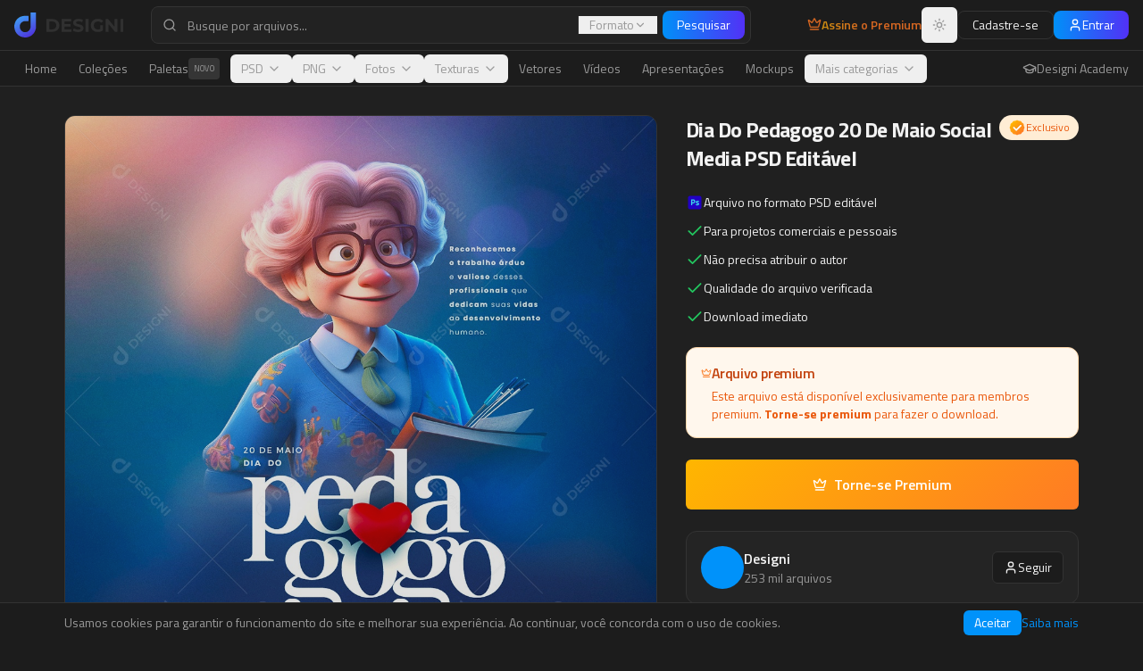

--- FILE ---
content_type: text/html; charset=utf-8
request_url: https://www.designi.com.br/a72da992ec82aabf
body_size: 1029
content:
<!doctype html>
<html lang="pt-br">
  <head>
    <meta charset="UTF-8" />
    <meta name="viewport" content="width=device-width, initial-scale=1.0" />
    <link rel="icon" href="/favicon.png?v=3" type="image/png" />
    <meta name="author" content="Designi" />
    
    <!-- Default SEO (overridden by react-helmet on each page) -->
    <title>Designi - Recursos Gráficos Premium</title>
    <meta name="description" content="A maior biblioteca de recursos visuais da América Latina, baixe tudo o que precisa para suas criações com praticidade e economia na nossa plataforma." />
    <meta property="og:site_name" content="Designi" />
    <meta property="og:image" content="/og-image.png" />
    <meta name="twitter:card" content="summary_large_image" />
    <meta name="twitter:site" content="@designi" />
    <meta name="twitter:image" content="/og-image.png" />

    <!-- Fonts -->
    <link rel="preconnect" href="https://fonts.googleapis.com">
    <link rel="preconnect" href="https://fonts.gstatic.com" crossorigin>
    <link href="https://fonts.googleapis.com/css2?family=Titillium+Web:ital,wght@0,200;0,300;0,400;0,600;0,700;0,900;1,200;1,300;1,400;1,600;1,700&family=Roboto:ital,wght@0,100;0,300;0,400;0,500;0,700;0,900;1,100;1,300;1,400;1,500;1,700;1,900&family=Open+Sans:ital,wght@0,300;0,400;0,500;0,600;0,700;0,800;1,300;1,400;1,500;1,600;1,700;1,800&family=Montserrat:ital,wght@0,100;0,200;0,300;0,400;0,500;0,600;0,700;0,800;0,900;1,100;1,200;1,300;1,400;1,500;1,600;1,700;1,800;1,900&family=Poppins:ital,wght@0,100;0,200;0,300;0,400;0,500;0,600;0,700;0,800;0,900;1,100;1,200;1,300;1,400;1,500;1,600;1,700;1,800;1,900&family=Inter:ital,wght@0,100;0,200;0,300;0,400;0,500;0,600;0,700;0,800;0,900;1,100;1,200;1,300;1,400;1,500;1,600;1,700;1,800;1,900&family=Lato:ital,wght@0,100;0,300;0,400;0,700;0,900;1,100;1,300;1,400;1,700;1,900&family=Nunito:ital,wght@0,200;0,300;0,400;0,500;0,600;0,700;0,800;0,900;1,200;1,300;1,400;1,500;1,600;1,700;1,800;1,900&family=Playfair+Display:ital,wght@0,400;0,500;0,600;0,700;0,800;0,900;1,400;1,500;1,600;1,700;1,800;1,900&family=Merriweather:ital,wght@0,300;0,400;0,700;0,900;1,300;1,400;1,700;1,900&family=Lora:ital,wght@0,400;0,500;0,600;0,700;1,400;1,500;1,600;1,700&family=PT+Serif:ital,wght@0,400;0,700;1,400;1,700&family=Bebas+Neue&family=Oswald:wght@200;300;400;500;600;700&family=Anton&family=Dancing+Script:wght@400;500;600;700&family=Pacifico&family=Satisfy&family=Great+Vibes&family=Source+Code+Pro:ital,wght@0,200;0,300;0,400;0,500;0,600;0,700;0,800;0,900;1,200;1,300;1,400;1,500;1,600;1,700;1,800;1,900&family=Fira+Code:wght@300;400;500;600;700&display=swap" rel="stylesheet">
    <script type="module" crossorigin src="/assets/index-DZCfpVGY.js"></script>
    <link rel="modulepreload" crossorigin href="/assets/vendor-icons-Cvcgb4TL.js">
    <link rel="modulepreload" crossorigin href="/assets/vendor-react-CITJMjp_.js">
    <link rel="modulepreload" crossorigin href="/assets/vendor-radix-DjQsSz_P.js">
    <link rel="modulepreload" crossorigin href="/assets/vendor-supabase-Lzb-a8UI.js">
    <link rel="stylesheet" crossorigin href="/assets/index-UOWQOt0q.css">
  </head>

  <body>
    <div id="root"></div>
  </body>
</html>


--- FILE ---
content_type: text/javascript; charset=utf-8
request_url: https://www.designi.com.br/assets/vendor-radix-DjQsSz_P.js
body_size: 46040
content:
import{r as s,R as J,a as Xn}from"./vendor-icons-Cvcgb4TL.js";import{r as jt,v as ul,u as dl,a as fl,o as pl,s as vl,f as ml,b as hl,c as gl,h as xl,l as wl}from"./vendor-react-CITJMjp_.js";var qn={exports:{}},kt={};/**
 * @license React
 * react-jsx-runtime.production.min.js
 *
 * Copyright (c) Facebook, Inc. and its affiliates.
 *
 * This source code is licensed under the MIT license found in the
 * LICENSE file in the root directory of this source tree.
 */var Cl=s,bl=Symbol.for("react.element"),Sl=Symbol.for("react.fragment"),yl=Object.prototype.hasOwnProperty,El=Cl.__SECRET_INTERNALS_DO_NOT_USE_OR_YOU_WILL_BE_FIRED.ReactCurrentOwner,Rl={key:!0,ref:!0,__self:!0,__source:!0};function Zn(e,t,o){var n,r={},a=null,i=null;o!==void 0&&(a=""+o),t.key!==void 0&&(a=""+t.key),t.ref!==void 0&&(i=t.ref);for(n in t)yl.call(t,n)&&!Rl.hasOwnProperty(n)&&(r[n]=t[n]);if(e&&e.defaultProps)for(n in t=e.defaultProps,t)r[n]===void 0&&(r[n]=t[n]);return{$$typeof:bl,type:e,key:a,ref:i,props:r,_owner:El.current}}kt.Fragment=Sl;kt.jsx=Zn;kt.jsxs=Zn;qn.exports=kt;var u=qn.exports;function S(e,t,{checkForDefaultPrevented:o=!0}={}){return function(r){if(e==null||e(r),o===!1||!r.defaultPrevented)return t==null?void 0:t(r)}}function An(e,t){if(typeof e=="function")return e(t);e!=null&&(e.current=t)}function Lt(...e){return t=>{let o=!1;const n=e.map(r=>{const a=An(r,t);return!o&&typeof a=="function"&&(o=!0),a});if(o)return()=>{for(let r=0;r<n.length;r++){const a=n[r];typeof a=="function"?a():An(e[r],null)}}}}function A(...e){return s.useCallback(Lt(...e),e)}function Pl(e,t){const o=s.createContext(t),n=a=>{const{children:i,...c}=a,l=s.useMemo(()=>c,Object.values(c));return u.jsx(o.Provider,{value:l,children:i})};n.displayName=e+"Provider";function r(a){const i=s.useContext(o);if(i)return i;if(t!==void 0)return t;throw new Error(`\`${a}\` must be used within \`${e}\``)}return[n,r]}function Y(e,t=[]){let o=[];function n(a,i){const c=s.createContext(i),l=o.length;o=[...o,i];const d=p=>{var C;const{scope:v,children:g,...x}=p,m=((C=v==null?void 0:v[e])==null?void 0:C[l])||c,h=s.useMemo(()=>x,Object.values(x));return u.jsx(m.Provider,{value:h,children:g})};d.displayName=a+"Provider";function f(p,v){var m;const g=((m=v==null?void 0:v[e])==null?void 0:m[l])||c,x=s.useContext(g);if(x)return x;if(i!==void 0)return i;throw new Error(`\`${p}\` must be used within \`${a}\``)}return[d,f]}const r=()=>{const a=o.map(i=>s.createContext(i));return function(c){const l=(c==null?void 0:c[e])||a;return s.useMemo(()=>({[`__scope${e}`]:{...c,[e]:l}}),[c,l])}};return r.scopeName=e,[n,Tl(r,...t)]}function Tl(...e){const t=e[0];if(e.length===1)return t;const o=()=>{const n=e.map(r=>({useScope:r(),scopeName:r.scopeName}));return function(a){const i=n.reduce((c,{useScope:l,scopeName:d})=>{const p=l(a)[`__scope${d}`];return{...c,...p}},{});return s.useMemo(()=>({[`__scope${t.scopeName}`]:i}),[i])}};return o.scopeName=t.scopeName,o}function Se(e){const t=_l(e),o=s.forwardRef((n,r)=>{const{children:a,...i}=n,c=s.Children.toArray(a),l=c.find(Al);if(l){const d=l.props.children,f=c.map(p=>p===l?s.Children.count(d)>1?s.Children.only(null):s.isValidElement(d)?d.props.children:null:p);return u.jsx(t,{...i,ref:r,children:s.isValidElement(d)?s.cloneElement(d,void 0,f):null})}return u.jsx(t,{...i,ref:r,children:a})});return o.displayName=`${e}.Slot`,o}var Km=Se("Slot");function _l(e){const t=s.forwardRef((o,n)=>{const{children:r,...a}=o;if(s.isValidElement(r)){const i=Ml(r),c=Il(a,r.props);return r.type!==s.Fragment&&(c.ref=n?Lt(n,i):i),s.cloneElement(r,c)}return s.Children.count(r)>1?s.Children.only(null):null});return t.displayName=`${e}.SlotClone`,t}var Qn=Symbol("radix.slottable");function Jn(e){const t=({children:o})=>u.jsx(u.Fragment,{children:o});return t.displayName=`${e}.Slottable`,t.__radixId=Qn,t}function Al(e){return s.isValidElement(e)&&typeof e.type=="function"&&"__radixId"in e.type&&e.type.__radixId===Qn}function Il(e,t){const o={...t};for(const n in t){const r=e[n],a=t[n];/^on[A-Z]/.test(n)?r&&a?o[n]=(...c)=>{const l=a(...c);return r(...c),l}:r&&(o[n]=r):n==="style"?o[n]={...r,...a}:n==="className"&&(o[n]=[r,a].filter(Boolean).join(" "))}return{...e,...o}}function Ml(e){var n,r;let t=(n=Object.getOwnPropertyDescriptor(e.props,"ref"))==null?void 0:n.get,o=t&&"isReactWarning"in t&&t.isReactWarning;return o?e.ref:(t=(r=Object.getOwnPropertyDescriptor(e,"ref"))==null?void 0:r.get,o=t&&"isReactWarning"in t&&t.isReactWarning,o?e.props.ref:e.props.ref||e.ref)}function Ve(e){const t=e+"CollectionProvider",[o,n]=Y(t),[r,a]=o(t,{collectionRef:{current:null},itemMap:new Map}),i=m=>{const{scope:h,children:C}=m,w=J.useRef(null),b=J.useRef(new Map).current;return u.jsx(r,{scope:h,itemMap:b,collectionRef:w,children:C})};i.displayName=t;const c=e+"CollectionSlot",l=Se(c),d=J.forwardRef((m,h)=>{const{scope:C,children:w}=m,b=a(c,C),y=A(h,b.collectionRef);return u.jsx(l,{ref:y,children:w})});d.displayName=c;const f=e+"CollectionItemSlot",p="data-radix-collection-item",v=Se(f),g=J.forwardRef((m,h)=>{const{scope:C,children:w,...b}=m,y=J.useRef(null),R=A(h,y),T=a(f,C);return J.useEffect(()=>(T.itemMap.set(y,{ref:y,...b}),()=>void T.itemMap.delete(y))),u.jsx(v,{[p]:"",ref:R,children:w})});g.displayName=f;function x(m){const h=a(e+"CollectionConsumer",m);return J.useCallback(()=>{const w=h.collectionRef.current;if(!w)return[];const b=Array.from(w.querySelectorAll(`[${p}]`));return Array.from(h.itemMap.values()).sort((T,P)=>b.indexOf(T.ref.current)-b.indexOf(P.ref.current))},[h.collectionRef,h.itemMap])}return[{Provider:i,Slot:d,ItemSlot:g},x,n]}var Nl=["a","button","div","form","h2","h3","img","input","label","li","nav","ol","p","select","span","svg","ul"],E=Nl.reduce((e,t)=>{const o=Se(`Primitive.${t}`),n=s.forwardRef((r,a)=>{const{asChild:i,...c}=r,l=i?o:t;return typeof window<"u"&&(window[Symbol.for("radix-ui")]=!0),u.jsx(l,{...c,ref:a})});return n.displayName=`Primitive.${t}`,{...e,[t]:n}},{});function Uo(e,t){e&&jt.flushSync(()=>e.dispatchEvent(t))}function z(e){const t=s.useRef(e);return s.useEffect(()=>{t.current=e}),s.useMemo(()=>(...o)=>{var n;return(n=t.current)==null?void 0:n.call(t,...o)},[])}function Dl(e,t=globalThis==null?void 0:globalThis.document){const o=z(e);s.useEffect(()=>{const n=r=>{r.key==="Escape"&&o(r)};return t.addEventListener("keydown",n,{capture:!0}),()=>t.removeEventListener("keydown",n,{capture:!0})},[o,t])}var Ol="DismissableLayer",Ro="dismissableLayer.update",jl="dismissableLayer.pointerDownOutside",kl="dismissableLayer.focusOutside",In,er=s.createContext({layers:new Set,layersWithOutsidePointerEventsDisabled:new Set,branches:new Set}),ye=s.forwardRef((e,t)=>{const{disableOutsidePointerEvents:o=!1,onEscapeKeyDown:n,onPointerDownOutside:r,onFocusOutside:a,onInteractOutside:i,onDismiss:c,...l}=e,d=s.useContext(er),[f,p]=s.useState(null),v=(f==null?void 0:f.ownerDocument)??(globalThis==null?void 0:globalThis.document),[,g]=s.useState({}),x=A(t,P=>p(P)),m=Array.from(d.layers),[h]=[...d.layersWithOutsidePointerEventsDisabled].slice(-1),C=m.indexOf(h),w=f?m.indexOf(f):-1,b=d.layersWithOutsidePointerEventsDisabled.size>0,y=w>=C,R=$l(P=>{const I=P.target,M=[...d.branches].some(j=>j.contains(I));!y||M||(r==null||r(P),i==null||i(P),P.defaultPrevented||c==null||c())},v),T=Fl(P=>{const I=P.target;[...d.branches].some(j=>j.contains(I))||(a==null||a(P),i==null||i(P),P.defaultPrevented||c==null||c())},v);return Dl(P=>{w===d.layers.size-1&&(n==null||n(P),!P.defaultPrevented&&c&&(P.preventDefault(),c()))},v),s.useEffect(()=>{if(f)return o&&(d.layersWithOutsidePointerEventsDisabled.size===0&&(In=v.body.style.pointerEvents,v.body.style.pointerEvents="none"),d.layersWithOutsidePointerEventsDisabled.add(f)),d.layers.add(f),Mn(),()=>{o&&d.layersWithOutsidePointerEventsDisabled.size===1&&(v.body.style.pointerEvents=In)}},[f,v,o,d]),s.useEffect(()=>()=>{f&&(d.layers.delete(f),d.layersWithOutsidePointerEventsDisabled.delete(f),Mn())},[f,d]),s.useEffect(()=>{const P=()=>g({});return document.addEventListener(Ro,P),()=>document.removeEventListener(Ro,P)},[]),u.jsx(E.div,{...l,ref:x,style:{pointerEvents:b?y?"auto":"none":void 0,...e.style},onFocusCapture:S(e.onFocusCapture,T.onFocusCapture),onBlurCapture:S(e.onBlurCapture,T.onBlurCapture),onPointerDownCapture:S(e.onPointerDownCapture,R.onPointerDownCapture)})});ye.displayName=Ol;var Ll="DismissableLayerBranch",tr=s.forwardRef((e,t)=>{const o=s.useContext(er),n=s.useRef(null),r=A(t,n);return s.useEffect(()=>{const a=n.current;if(a)return o.branches.add(a),()=>{o.branches.delete(a)}},[o.branches]),u.jsx(E.div,{...e,ref:r})});tr.displayName=Ll;function $l(e,t=globalThis==null?void 0:globalThis.document){const o=z(e),n=s.useRef(!1),r=s.useRef(()=>{});return s.useEffect(()=>{const a=c=>{if(c.target&&!n.current){let l=function(){or(jl,o,d,{discrete:!0})};const d={originalEvent:c};c.pointerType==="touch"?(t.removeEventListener("click",r.current),r.current=l,t.addEventListener("click",r.current,{once:!0})):l()}else t.removeEventListener("click",r.current);n.current=!1},i=window.setTimeout(()=>{t.addEventListener("pointerdown",a)},0);return()=>{window.clearTimeout(i),t.removeEventListener("pointerdown",a),t.removeEventListener("click",r.current)}},[t,o]),{onPointerDownCapture:()=>n.current=!0}}function Fl(e,t=globalThis==null?void 0:globalThis.document){const o=z(e),n=s.useRef(!1);return s.useEffect(()=>{const r=a=>{a.target&&!n.current&&or(kl,o,{originalEvent:a},{discrete:!1})};return t.addEventListener("focusin",r),()=>t.removeEventListener("focusin",r)},[t,o]),{onFocusCapture:()=>n.current=!0,onBlurCapture:()=>n.current=!1}}function Mn(){const e=new CustomEvent(Ro);document.dispatchEvent(e)}function or(e,t,o,{discrete:n}){const r=o.originalEvent.target,a=new CustomEvent(e,{bubbles:!1,cancelable:!0,detail:o});t&&r.addEventListener(e,t,{once:!0}),n?Uo(r,a):r.dispatchEvent(a)}var Bl=ye,Hl=tr,q=globalThis!=null&&globalThis.document?s.useLayoutEffect:()=>{},Vl="Portal",Ue=s.forwardRef((e,t)=>{var c;const{container:o,...n}=e,[r,a]=s.useState(!1);q(()=>a(!0),[]);const i=o||r&&((c=globalThis==null?void 0:globalThis.document)==null?void 0:c.body);return i?ul.createPortal(u.jsx(E.div,{...n,ref:t}),i):null});Ue.displayName=Vl;function Ul(e,t){return s.useReducer((o,n)=>t[o][n]??o,e)}var Z=e=>{const{present:t,children:o}=e,n=Wl(t),r=typeof o=="function"?o({present:n.isPresent}):s.Children.only(o),a=A(n.ref,Kl(r));return typeof o=="function"||n.isPresent?s.cloneElement(r,{ref:a}):null};Z.displayName="Presence";function Wl(e){const[t,o]=s.useState(),n=s.useRef(null),r=s.useRef(e),a=s.useRef("none"),i=e?"mounted":"unmounted",[c,l]=Ul(i,{mounted:{UNMOUNT:"unmounted",ANIMATION_OUT:"unmountSuspended"},unmountSuspended:{MOUNT:"mounted",ANIMATION_END:"unmounted"},unmounted:{MOUNT:"mounted"}});return s.useEffect(()=>{const d=ht(n.current);a.current=c==="mounted"?d:"none"},[c]),q(()=>{const d=n.current,f=r.current;if(f!==e){const v=a.current,g=ht(d);e?l("MOUNT"):g==="none"||(d==null?void 0:d.display)==="none"?l("UNMOUNT"):l(f&&v!==g?"ANIMATION_OUT":"UNMOUNT"),r.current=e}},[e,l]),q(()=>{if(t){let d;const f=t.ownerDocument.defaultView??window,p=g=>{const m=ht(n.current).includes(g.animationName);if(g.target===t&&m&&(l("ANIMATION_END"),!r.current)){const h=t.style.animationFillMode;t.style.animationFillMode="forwards",d=f.setTimeout(()=>{t.style.animationFillMode==="forwards"&&(t.style.animationFillMode=h)})}},v=g=>{g.target===t&&(a.current=ht(n.current))};return t.addEventListener("animationstart",v),t.addEventListener("animationcancel",p),t.addEventListener("animationend",p),()=>{f.clearTimeout(d),t.removeEventListener("animationstart",v),t.removeEventListener("animationcancel",p),t.removeEventListener("animationend",p)}}else l("ANIMATION_END")},[t,l]),{isPresent:["mounted","unmountSuspended"].includes(c),ref:s.useCallback(d=>{n.current=d?getComputedStyle(d):null,o(d)},[])}}function ht(e){return(e==null?void 0:e.animationName)||"none"}function Kl(e){var n,r;let t=(n=Object.getOwnPropertyDescriptor(e.props,"ref"))==null?void 0:n.get,o=t&&"isReactWarning"in t&&t.isReactWarning;return o?e.ref:(t=(r=Object.getOwnPropertyDescriptor(e,"ref"))==null?void 0:r.get,o=t&&"isReactWarning"in t&&t.isReactWarning,o?e.props.ref:e.props.ref||e.ref)}var Gl=Xn[" useInsertionEffect ".trim().toString()]||q;function te({prop:e,defaultProp:t,onChange:o=()=>{},caller:n}){const[r,a,i]=Yl({defaultProp:t,onChange:o}),c=e!==void 0,l=c?e:r;{const f=s.useRef(e!==void 0);s.useEffect(()=>{const p=f.current;p!==c&&console.warn(`${n} is changing from ${p?"controlled":"uncontrolled"} to ${c?"controlled":"uncontrolled"}. Components should not switch from controlled to uncontrolled (or vice versa). Decide between using a controlled or uncontrolled value for the lifetime of the component.`),f.current=c},[c,n])}const d=s.useCallback(f=>{var p;if(c){const v=zl(f)?f(e):f;v!==e&&((p=i.current)==null||p.call(i,v))}else a(f)},[c,e,a,i]);return[l,d]}function Yl({defaultProp:e,onChange:t}){const[o,n]=s.useState(e),r=s.useRef(o),a=s.useRef(t);return Gl(()=>{a.current=t},[t]),s.useEffect(()=>{var i;r.current!==o&&((i=a.current)==null||i.call(a,o),r.current=o)},[o,r]),[o,n,a]}function zl(e){return typeof e=="function"}var nr=Object.freeze({position:"absolute",border:0,width:1,height:1,padding:0,margin:-1,overflow:"hidden",clip:"rect(0, 0, 0, 0)",whiteSpace:"nowrap",wordWrap:"normal"}),Xl="VisuallyHidden",$t=s.forwardRef((e,t)=>u.jsx(E.span,{...e,ref:t,style:{...nr,...e.style}}));$t.displayName=Xl;var ql=$t,Wo="ToastProvider",[Ko,Zl,Ql]=Ve("Toast"),[rr,Gm]=Y("Toast",[Ql]),[Jl,Ft]=rr(Wo),ar=e=>{const{__scopeToast:t,label:o="Notification",duration:n=5e3,swipeDirection:r="right",swipeThreshold:a=50,children:i}=e,[c,l]=s.useState(null),[d,f]=s.useState(0),p=s.useRef(!1),v=s.useRef(!1);return o.trim()||console.error(`Invalid prop \`label\` supplied to \`${Wo}\`. Expected non-empty \`string\`.`),u.jsx(Ko.Provider,{scope:t,children:u.jsx(Jl,{scope:t,label:o,duration:n,swipeDirection:r,swipeThreshold:a,toastCount:d,viewport:c,onViewportChange:l,onToastAdd:s.useCallback(()=>f(g=>g+1),[]),onToastRemove:s.useCallback(()=>f(g=>g-1),[]),isFocusedToastEscapeKeyDownRef:p,isClosePausedRef:v,children:i})})};ar.displayName=Wo;var sr="ToastViewport",eu=["F8"],Po="toast.viewportPause",To="toast.viewportResume",ir=s.forwardRef((e,t)=>{const{__scopeToast:o,hotkey:n=eu,label:r="Notifications ({hotkey})",...a}=e,i=Ft(sr,o),c=Zl(o),l=s.useRef(null),d=s.useRef(null),f=s.useRef(null),p=s.useRef(null),v=A(t,p,i.onViewportChange),g=n.join("+").replace(/Key/g,"").replace(/Digit/g,""),x=i.toastCount>0;s.useEffect(()=>{const h=C=>{var b;n.length!==0&&n.every(y=>C[y]||C.code===y)&&((b=p.current)==null||b.focus())};return document.addEventListener("keydown",h),()=>document.removeEventListener("keydown",h)},[n]),s.useEffect(()=>{const h=l.current,C=p.current;if(x&&h&&C){const w=()=>{if(!i.isClosePausedRef.current){const T=new CustomEvent(Po);C.dispatchEvent(T),i.isClosePausedRef.current=!0}},b=()=>{if(i.isClosePausedRef.current){const T=new CustomEvent(To);C.dispatchEvent(T),i.isClosePausedRef.current=!1}},y=T=>{!h.contains(T.relatedTarget)&&b()},R=()=>{h.contains(document.activeElement)||b()};return h.addEventListener("focusin",w),h.addEventListener("focusout",y),h.addEventListener("pointermove",w),h.addEventListener("pointerleave",R),window.addEventListener("blur",w),window.addEventListener("focus",b),()=>{h.removeEventListener("focusin",w),h.removeEventListener("focusout",y),h.removeEventListener("pointermove",w),h.removeEventListener("pointerleave",R),window.removeEventListener("blur",w),window.removeEventListener("focus",b)}}},[x,i.isClosePausedRef]);const m=s.useCallback(({tabbingDirection:h})=>{const w=c().map(b=>{const y=b.ref.current,R=[y,...pu(y)];return h==="forwards"?R:R.reverse()});return(h==="forwards"?w.reverse():w).flat()},[c]);return s.useEffect(()=>{const h=p.current;if(h){const C=w=>{var R,T,P;const b=w.altKey||w.ctrlKey||w.metaKey;if(w.key==="Tab"&&!b){const I=document.activeElement,M=w.shiftKey;if(w.target===h&&M){(R=d.current)==null||R.focus();return}const $=m({tabbingDirection:M?"backwards":"forwards"}),B=$.findIndex(N=>N===I);vo($.slice(B+1))?w.preventDefault():M?(T=d.current)==null||T.focus():(P=f.current)==null||P.focus()}};return h.addEventListener("keydown",C),()=>h.removeEventListener("keydown",C)}},[c,m]),u.jsxs(Hl,{ref:l,role:"region","aria-label":r.replace("{hotkey}",g),tabIndex:-1,style:{pointerEvents:x?void 0:"none"},children:[x&&u.jsx(_o,{ref:d,onFocusFromOutsideViewport:()=>{const h=m({tabbingDirection:"forwards"});vo(h)}}),u.jsx(Ko.Slot,{scope:o,children:u.jsx(E.ol,{tabIndex:-1,...a,ref:v})}),x&&u.jsx(_o,{ref:f,onFocusFromOutsideViewport:()=>{const h=m({tabbingDirection:"backwards"});vo(h)}})]})});ir.displayName=sr;var cr="ToastFocusProxy",_o=s.forwardRef((e,t)=>{const{__scopeToast:o,onFocusFromOutsideViewport:n,...r}=e,a=Ft(cr,o);return u.jsx($t,{"aria-hidden":!0,tabIndex:0,...r,ref:t,style:{position:"fixed"},onFocus:i=>{var d;const c=i.relatedTarget;!((d=a.viewport)!=null&&d.contains(c))&&n()}})});_o.displayName=cr;var nt="Toast",tu="toast.swipeStart",ou="toast.swipeMove",nu="toast.swipeCancel",ru="toast.swipeEnd",lr=s.forwardRef((e,t)=>{const{forceMount:o,open:n,defaultOpen:r,onOpenChange:a,...i}=e,[c,l]=te({prop:n,defaultProp:r??!0,onChange:a,caller:nt});return u.jsx(Z,{present:o||c,children:u.jsx(iu,{open:c,...i,ref:t,onClose:()=>l(!1),onPause:z(e.onPause),onResume:z(e.onResume),onSwipeStart:S(e.onSwipeStart,d=>{d.currentTarget.setAttribute("data-swipe","start")}),onSwipeMove:S(e.onSwipeMove,d=>{const{x:f,y:p}=d.detail.delta;d.currentTarget.setAttribute("data-swipe","move"),d.currentTarget.style.setProperty("--radix-toast-swipe-move-x",`${f}px`),d.currentTarget.style.setProperty("--radix-toast-swipe-move-y",`${p}px`)}),onSwipeCancel:S(e.onSwipeCancel,d=>{d.currentTarget.setAttribute("data-swipe","cancel"),d.currentTarget.style.removeProperty("--radix-toast-swipe-move-x"),d.currentTarget.style.removeProperty("--radix-toast-swipe-move-y"),d.currentTarget.style.removeProperty("--radix-toast-swipe-end-x"),d.currentTarget.style.removeProperty("--radix-toast-swipe-end-y")}),onSwipeEnd:S(e.onSwipeEnd,d=>{const{x:f,y:p}=d.detail.delta;d.currentTarget.setAttribute("data-swipe","end"),d.currentTarget.style.removeProperty("--radix-toast-swipe-move-x"),d.currentTarget.style.removeProperty("--radix-toast-swipe-move-y"),d.currentTarget.style.setProperty("--radix-toast-swipe-end-x",`${f}px`),d.currentTarget.style.setProperty("--radix-toast-swipe-end-y",`${p}px`),l(!1)})})})});lr.displayName=nt;var[au,su]=rr(nt,{onClose(){}}),iu=s.forwardRef((e,t)=>{const{__scopeToast:o,type:n="foreground",duration:r,open:a,onClose:i,onEscapeKeyDown:c,onPause:l,onResume:d,onSwipeStart:f,onSwipeMove:p,onSwipeCancel:v,onSwipeEnd:g,...x}=e,m=Ft(nt,o),[h,C]=s.useState(null),w=A(t,N=>C(N)),b=s.useRef(null),y=s.useRef(null),R=r||m.duration,T=s.useRef(0),P=s.useRef(R),I=s.useRef(0),{onToastAdd:M,onToastRemove:j}=m,O=z(()=>{var F;(h==null?void 0:h.contains(document.activeElement))&&((F=m.viewport)==null||F.focus()),i()}),$=s.useCallback(N=>{!N||N===1/0||(window.clearTimeout(I.current),T.current=new Date().getTime(),I.current=window.setTimeout(O,N))},[O]);s.useEffect(()=>{const N=m.viewport;if(N){const F=()=>{$(P.current),d==null||d()},k=()=>{const H=new Date().getTime()-T.current;P.current=P.current-H,window.clearTimeout(I.current),l==null||l()};return N.addEventListener(Po,k),N.addEventListener(To,F),()=>{N.removeEventListener(Po,k),N.removeEventListener(To,F)}}},[m.viewport,R,l,d,$]),s.useEffect(()=>{a&&!m.isClosePausedRef.current&&$(R)},[a,R,m.isClosePausedRef,$]),s.useEffect(()=>(M(),()=>j()),[M,j]);const B=s.useMemo(()=>h?hr(h):null,[h]);return m.viewport?u.jsxs(u.Fragment,{children:[B&&u.jsx(cu,{__scopeToast:o,role:"status","aria-live":n==="foreground"?"assertive":"polite","aria-atomic":!0,children:B}),u.jsx(au,{scope:o,onClose:O,children:jt.createPortal(u.jsx(Ko.ItemSlot,{scope:o,children:u.jsx(Bl,{asChild:!0,onEscapeKeyDown:S(c,()=>{m.isFocusedToastEscapeKeyDownRef.current||O(),m.isFocusedToastEscapeKeyDownRef.current=!1}),children:u.jsx(E.li,{role:"status","aria-live":"off","aria-atomic":!0,tabIndex:0,"data-state":a?"open":"closed","data-swipe-direction":m.swipeDirection,...x,ref:w,style:{userSelect:"none",touchAction:"none",...e.style},onKeyDown:S(e.onKeyDown,N=>{N.key==="Escape"&&(c==null||c(N.nativeEvent),N.nativeEvent.defaultPrevented||(m.isFocusedToastEscapeKeyDownRef.current=!0,O()))}),onPointerDown:S(e.onPointerDown,N=>{N.button===0&&(b.current={x:N.clientX,y:N.clientY})}),onPointerMove:S(e.onPointerMove,N=>{if(!b.current)return;const F=N.clientX-b.current.x,k=N.clientY-b.current.y,H=!!y.current,L=["left","right"].includes(m.swipeDirection),_=["left","up"].includes(m.swipeDirection)?Math.min:Math.max,Q=L?_(0,F):0,X=L?0:_(0,k),ee=N.pointerType==="touch"?10:2,ae={x:Q,y:X},oe={originalEvent:N,delta:ae};H?(y.current=ae,gt(ou,p,oe,{discrete:!1})):Nn(ae,m.swipeDirection,ee)?(y.current=ae,gt(tu,f,oe,{discrete:!1}),N.target.setPointerCapture(N.pointerId)):(Math.abs(F)>ee||Math.abs(k)>ee)&&(b.current=null)}),onPointerUp:S(e.onPointerUp,N=>{const F=y.current,k=N.target;if(k.hasPointerCapture(N.pointerId)&&k.releasePointerCapture(N.pointerId),y.current=null,b.current=null,F){const H=N.currentTarget,L={originalEvent:N,delta:F};Nn(F,m.swipeDirection,m.swipeThreshold)?gt(ru,g,L,{discrete:!0}):gt(nu,v,L,{discrete:!0}),H.addEventListener("click",_=>_.preventDefault(),{once:!0})}})})})}),m.viewport)})]}):null}),cu=e=>{const{__scopeToast:t,children:o,...n}=e,r=Ft(nt,t),[a,i]=s.useState(!1),[c,l]=s.useState(!1);return du(()=>i(!0)),s.useEffect(()=>{const d=window.setTimeout(()=>l(!0),1e3);return()=>window.clearTimeout(d)},[]),c?null:u.jsx(Ue,{asChild:!0,children:u.jsx($t,{...n,children:a&&u.jsxs(u.Fragment,{children:[r.label," ",o]})})})},lu="ToastTitle",ur=s.forwardRef((e,t)=>{const{__scopeToast:o,...n}=e;return u.jsx(E.div,{...n,ref:t})});ur.displayName=lu;var uu="ToastDescription",dr=s.forwardRef((e,t)=>{const{__scopeToast:o,...n}=e;return u.jsx(E.div,{...n,ref:t})});dr.displayName=uu;var fr="ToastAction",pr=s.forwardRef((e,t)=>{const{altText:o,...n}=e;return o.trim()?u.jsx(mr,{altText:o,asChild:!0,children:u.jsx(Go,{...n,ref:t})}):(console.error(`Invalid prop \`altText\` supplied to \`${fr}\`. Expected non-empty \`string\`.`),null)});pr.displayName=fr;var vr="ToastClose",Go=s.forwardRef((e,t)=>{const{__scopeToast:o,...n}=e,r=su(vr,o);return u.jsx(mr,{asChild:!0,children:u.jsx(E.button,{type:"button",...n,ref:t,onClick:S(e.onClick,r.onClose)})})});Go.displayName=vr;var mr=s.forwardRef((e,t)=>{const{__scopeToast:o,altText:n,...r}=e;return u.jsx(E.div,{"data-radix-toast-announce-exclude":"","data-radix-toast-announce-alt":n||void 0,...r,ref:t})});function hr(e){const t=[];return Array.from(e.childNodes).forEach(n=>{if(n.nodeType===n.TEXT_NODE&&n.textContent&&t.push(n.textContent),fu(n)){const r=n.ariaHidden||n.hidden||n.style.display==="none",a=n.dataset.radixToastAnnounceExclude==="";if(!r)if(a){const i=n.dataset.radixToastAnnounceAlt;i&&t.push(i)}else t.push(...hr(n))}}),t}function gt(e,t,o,{discrete:n}){const r=o.originalEvent.currentTarget,a=new CustomEvent(e,{bubbles:!0,cancelable:!0,detail:o});t&&r.addEventListener(e,t,{once:!0}),n?Uo(r,a):r.dispatchEvent(a)}var Nn=(e,t,o=0)=>{const n=Math.abs(e.x),r=Math.abs(e.y),a=n>r;return t==="left"||t==="right"?a&&n>o:!a&&r>o};function du(e=()=>{}){const t=z(e);q(()=>{let o=0,n=0;return o=window.requestAnimationFrame(()=>n=window.requestAnimationFrame(t)),()=>{window.cancelAnimationFrame(o),window.cancelAnimationFrame(n)}},[t])}function fu(e){return e.nodeType===e.ELEMENT_NODE}function pu(e){const t=[],o=document.createTreeWalker(e,NodeFilter.SHOW_ELEMENT,{acceptNode:n=>{const r=n.tagName==="INPUT"&&n.type==="hidden";return n.disabled||n.hidden||r?NodeFilter.FILTER_SKIP:n.tabIndex>=0?NodeFilter.FILTER_ACCEPT:NodeFilter.FILTER_SKIP}});for(;o.nextNode();)t.push(o.currentNode);return t}function vo(e){const t=document.activeElement;return e.some(o=>o===t?!0:(o.focus(),document.activeElement!==t))}var Ym=ar,zm=ir,Xm=lr,qm=ur,Zm=dr,Qm=pr,Jm=Go,vu=Xn[" useId ".trim().toString()]||(()=>{}),mu=0;function se(e){const[t,o]=s.useState(vu());return q(()=>{o(n=>n??String(mu++))},[e]),t?`radix-${t}`:""}var hu="Arrow",gr=s.forwardRef((e,t)=>{const{children:o,width:n=10,height:r=5,...a}=e;return u.jsx(E.svg,{...a,ref:t,width:n,height:r,viewBox:"0 0 30 10",preserveAspectRatio:"none",children:e.asChild?o:u.jsx("polygon",{points:"0,0 30,0 15,10"})})});gr.displayName=hu;var gu=gr;function rt(e){const[t,o]=s.useState(void 0);return q(()=>{if(e){o({width:e.offsetWidth,height:e.offsetHeight});const n=new ResizeObserver(r=>{if(!Array.isArray(r)||!r.length)return;const a=r[0];let i,c;if("borderBoxSize"in a){const l=a.borderBoxSize,d=Array.isArray(l)?l[0]:l;i=d.inlineSize,c=d.blockSize}else i=e.offsetWidth,c=e.offsetHeight;o({width:i,height:c})});return n.observe(e,{box:"border-box"}),()=>n.unobserve(e)}else o(void 0)},[e]),t}var Yo="Popper",[xr,he]=Y(Yo),[xu,wr]=xr(Yo),Cr=e=>{const{__scopePopper:t,children:o}=e,[n,r]=s.useState(null);return u.jsx(xu,{scope:t,anchor:n,onAnchorChange:r,children:o})};Cr.displayName=Yo;var br="PopperAnchor",Sr=s.forwardRef((e,t)=>{const{__scopePopper:o,virtualRef:n,...r}=e,a=wr(br,o),i=s.useRef(null),c=A(t,i);return s.useEffect(()=>{a.onAnchorChange((n==null?void 0:n.current)||i.current)}),n?null:u.jsx(E.div,{...r,ref:c})});Sr.displayName=br;var zo="PopperContent",[wu,Cu]=xr(zo),yr=s.forwardRef((e,t)=>{var D,U,G,V,W,K;const{__scopePopper:o,side:n="bottom",sideOffset:r=0,align:a="center",alignOffset:i=0,arrowPadding:c=0,avoidCollisions:l=!0,collisionBoundary:d=[],collisionPadding:f=0,sticky:p="partial",hideWhenDetached:v=!1,updatePositionStrategy:g="optimized",onPlaced:x,...m}=e,h=wr(zo,o),[C,w]=s.useState(null),b=A(t,ce=>w(ce)),[y,R]=s.useState(null),T=rt(y),P=(T==null?void 0:T.width)??0,I=(T==null?void 0:T.height)??0,M=n+(a!=="center"?"-"+a:""),j=typeof f=="number"?f:{top:0,right:0,bottom:0,left:0,...f},O=Array.isArray(d)?d:[d],$=O.length>0,B={padding:j,boundary:O.filter(Su),altBoundary:$},{refs:N,floatingStyles:F,placement:k,isPositioned:H,middlewareData:L}=dl({strategy:"fixed",placement:M,whileElementsMounted:(...ce)=>fl(...ce,{animationFrame:g==="always"}),elements:{reference:h.anchor},middleware:[pl({mainAxis:r+I,alignmentAxis:i}),l&&vl({mainAxis:!0,crossAxis:!1,limiter:p==="partial"?wl():void 0,...B}),l&&ml({...B}),hl({...B,apply:({elements:ce,rects:ve,availableWidth:ze,availableHeight:Xe})=>{const{width:qe,height:ll}=ve.reference,mt=ce.floating.style;mt.setProperty("--radix-popper-available-width",`${ze}px`),mt.setProperty("--radix-popper-available-height",`${Xe}px`),mt.setProperty("--radix-popper-anchor-width",`${qe}px`),mt.setProperty("--radix-popper-anchor-height",`${ll}px`)}}),y&&gl({element:y,padding:c}),yu({arrowWidth:P,arrowHeight:I}),v&&xl({strategy:"referenceHidden",...B})]}),[_,Q]=Pr(k),X=z(x);q(()=>{H&&(X==null||X())},[H,X]);const ee=(D=L.arrow)==null?void 0:D.x,ae=(U=L.arrow)==null?void 0:U.y,oe=((G=L.arrow)==null?void 0:G.centerOffset)!==0,[xe,ie]=s.useState();return q(()=>{C&&ie(window.getComputedStyle(C).zIndex)},[C]),u.jsx("div",{ref:N.setFloating,"data-radix-popper-content-wrapper":"",style:{...F,transform:H?F.transform:"translate(0, -200%)",minWidth:"max-content",zIndex:xe,"--radix-popper-transform-origin":[(V=L.transformOrigin)==null?void 0:V.x,(W=L.transformOrigin)==null?void 0:W.y].join(" "),...((K=L.hide)==null?void 0:K.referenceHidden)&&{visibility:"hidden",pointerEvents:"none"}},dir:e.dir,children:u.jsx(wu,{scope:o,placedSide:_,onArrowChange:R,arrowX:ee,arrowY:ae,shouldHideArrow:oe,children:u.jsx(E.div,{"data-side":_,"data-align":Q,...m,ref:b,style:{...m.style,animation:H?void 0:"none"}})})})});yr.displayName=zo;var Er="PopperArrow",bu={top:"bottom",right:"left",bottom:"top",left:"right"},Rr=s.forwardRef(function(t,o){const{__scopePopper:n,...r}=t,a=Cu(Er,n),i=bu[a.placedSide];return u.jsx("span",{ref:a.onArrowChange,style:{position:"absolute",left:a.arrowX,top:a.arrowY,[i]:0,transformOrigin:{top:"",right:"0 0",bottom:"center 0",left:"100% 0"}[a.placedSide],transform:{top:"translateY(100%)",right:"translateY(50%) rotate(90deg) translateX(-50%)",bottom:"rotate(180deg)",left:"translateY(50%) rotate(-90deg) translateX(50%)"}[a.placedSide],visibility:a.shouldHideArrow?"hidden":void 0},children:u.jsx(gu,{...r,ref:o,style:{...r.style,display:"block"}})})});Rr.displayName=Er;function Su(e){return e!==null}var yu=e=>({name:"transformOrigin",options:e,fn(t){var h,C,w;const{placement:o,rects:n,middlewareData:r}=t,i=((h=r.arrow)==null?void 0:h.centerOffset)!==0,c=i?0:e.arrowWidth,l=i?0:e.arrowHeight,[d,f]=Pr(o),p={start:"0%",center:"50%",end:"100%"}[f],v=(((C=r.arrow)==null?void 0:C.x)??0)+c/2,g=(((w=r.arrow)==null?void 0:w.y)??0)+l/2;let x="",m="";return d==="bottom"?(x=i?p:`${v}px`,m=`${-l}px`):d==="top"?(x=i?p:`${v}px`,m=`${n.floating.height+l}px`):d==="right"?(x=`${-l}px`,m=i?p:`${g}px`):d==="left"&&(x=`${n.floating.width+l}px`,m=i?p:`${g}px`),{data:{x,y:m}}}});function Pr(e){const[t,o="center"]=e.split("-");return[t,o]}var at=Cr,We=Sr,st=yr,it=Rr,[Bt,eh]=Y("Tooltip",[he]),Ht=he(),Tr="TooltipProvider",Eu=700,Ao="tooltip.open",[Ru,Xo]=Bt(Tr),_r=e=>{const{__scopeTooltip:t,delayDuration:o=Eu,skipDelayDuration:n=300,disableHoverableContent:r=!1,children:a}=e,i=s.useRef(!0),c=s.useRef(!1),l=s.useRef(0);return s.useEffect(()=>{const d=l.current;return()=>window.clearTimeout(d)},[]),u.jsx(Ru,{scope:t,isOpenDelayedRef:i,delayDuration:o,onOpen:s.useCallback(()=>{window.clearTimeout(l.current),i.current=!1},[]),onClose:s.useCallback(()=>{window.clearTimeout(l.current),l.current=window.setTimeout(()=>i.current=!0,n)},[n]),isPointerInTransitRef:c,onPointerInTransitChange:s.useCallback(d=>{c.current=d},[]),disableHoverableContent:r,children:a})};_r.displayName=Tr;var Je="Tooltip",[Pu,Vt]=Bt(Je),Ar=e=>{const{__scopeTooltip:t,children:o,open:n,defaultOpen:r,onOpenChange:a,disableHoverableContent:i,delayDuration:c}=e,l=Xo(Je,e.__scopeTooltip),d=Ht(t),[f,p]=s.useState(null),v=se(),g=s.useRef(0),x=i??l.disableHoverableContent,m=c??l.delayDuration,h=s.useRef(!1),[C,w]=te({prop:n,defaultProp:r??!1,onChange:P=>{P?(l.onOpen(),document.dispatchEvent(new CustomEvent(Ao))):l.onClose(),a==null||a(P)},caller:Je}),b=s.useMemo(()=>C?h.current?"delayed-open":"instant-open":"closed",[C]),y=s.useCallback(()=>{window.clearTimeout(g.current),g.current=0,h.current=!1,w(!0)},[w]),R=s.useCallback(()=>{window.clearTimeout(g.current),g.current=0,w(!1)},[w]),T=s.useCallback(()=>{window.clearTimeout(g.current),g.current=window.setTimeout(()=>{h.current=!0,w(!0),g.current=0},m)},[m,w]);return s.useEffect(()=>()=>{g.current&&(window.clearTimeout(g.current),g.current=0)},[]),u.jsx(at,{...d,children:u.jsx(Pu,{scope:t,contentId:v,open:C,stateAttribute:b,trigger:f,onTriggerChange:p,onTriggerEnter:s.useCallback(()=>{l.isOpenDelayedRef.current?T():y()},[l.isOpenDelayedRef,T,y]),onTriggerLeave:s.useCallback(()=>{x?R():(window.clearTimeout(g.current),g.current=0)},[R,x]),onOpen:y,onClose:R,disableHoverableContent:x,children:o})})};Ar.displayName=Je;var Io="TooltipTrigger",Ir=s.forwardRef((e,t)=>{const{__scopeTooltip:o,...n}=e,r=Vt(Io,o),a=Xo(Io,o),i=Ht(o),c=s.useRef(null),l=A(t,c,r.onTriggerChange),d=s.useRef(!1),f=s.useRef(!1),p=s.useCallback(()=>d.current=!1,[]);return s.useEffect(()=>()=>document.removeEventListener("pointerup",p),[p]),u.jsx(We,{asChild:!0,...i,children:u.jsx(E.button,{"aria-describedby":r.open?r.contentId:void 0,"data-state":r.stateAttribute,...n,ref:l,onPointerMove:S(e.onPointerMove,v=>{v.pointerType!=="touch"&&!f.current&&!a.isPointerInTransitRef.current&&(r.onTriggerEnter(),f.current=!0)}),onPointerLeave:S(e.onPointerLeave,()=>{r.onTriggerLeave(),f.current=!1}),onPointerDown:S(e.onPointerDown,()=>{r.open&&r.onClose(),d.current=!0,document.addEventListener("pointerup",p,{once:!0})}),onFocus:S(e.onFocus,()=>{d.current||r.onOpen()}),onBlur:S(e.onBlur,r.onClose),onClick:S(e.onClick,r.onClose)})})});Ir.displayName=Io;var Tu="TooltipPortal",[th,_u]=Bt(Tu,{forceMount:void 0}),$e="TooltipContent",Mr=s.forwardRef((e,t)=>{const o=_u($e,e.__scopeTooltip),{forceMount:n=o.forceMount,side:r="top",...a}=e,i=Vt($e,e.__scopeTooltip);return u.jsx(Z,{present:n||i.open,children:i.disableHoverableContent?u.jsx(Nr,{side:r,...a,ref:t}):u.jsx(Au,{side:r,...a,ref:t})})}),Au=s.forwardRef((e,t)=>{const o=Vt($e,e.__scopeTooltip),n=Xo($e,e.__scopeTooltip),r=s.useRef(null),a=A(t,r),[i,c]=s.useState(null),{trigger:l,onClose:d}=o,f=r.current,{onPointerInTransitChange:p}=n,v=s.useCallback(()=>{c(null),p(!1)},[p]),g=s.useCallback((x,m)=>{const h=x.currentTarget,C={x:x.clientX,y:x.clientY},w=Ou(C,h.getBoundingClientRect()),b=ju(C,w),y=ku(m.getBoundingClientRect()),R=$u([...b,...y]);c(R),p(!0)},[p]);return s.useEffect(()=>()=>v(),[v]),s.useEffect(()=>{if(l&&f){const x=h=>g(h,f),m=h=>g(h,l);return l.addEventListener("pointerleave",x),f.addEventListener("pointerleave",m),()=>{l.removeEventListener("pointerleave",x),f.removeEventListener("pointerleave",m)}}},[l,f,g,v]),s.useEffect(()=>{if(i){const x=m=>{const h=m.target,C={x:m.clientX,y:m.clientY},w=(l==null?void 0:l.contains(h))||(f==null?void 0:f.contains(h)),b=!Lu(C,i);w?v():b&&(v(),d())};return document.addEventListener("pointermove",x),()=>document.removeEventListener("pointermove",x)}},[l,f,i,d,v]),u.jsx(Nr,{...e,ref:a})}),[Iu,Mu]=Bt(Je,{isInside:!1}),Nu=Jn("TooltipContent"),Nr=s.forwardRef((e,t)=>{const{__scopeTooltip:o,children:n,"aria-label":r,onEscapeKeyDown:a,onPointerDownOutside:i,...c}=e,l=Vt($e,o),d=Ht(o),{onClose:f}=l;return s.useEffect(()=>(document.addEventListener(Ao,f),()=>document.removeEventListener(Ao,f)),[f]),s.useEffect(()=>{if(l.trigger){const p=v=>{const g=v.target;g!=null&&g.contains(l.trigger)&&f()};return window.addEventListener("scroll",p,{capture:!0}),()=>window.removeEventListener("scroll",p,{capture:!0})}},[l.trigger,f]),u.jsx(ye,{asChild:!0,disableOutsidePointerEvents:!1,onEscapeKeyDown:a,onPointerDownOutside:i,onFocusOutside:p=>p.preventDefault(),onDismiss:f,children:u.jsxs(st,{"data-state":l.stateAttribute,...d,...c,ref:t,style:{...c.style,"--radix-tooltip-content-transform-origin":"var(--radix-popper-transform-origin)","--radix-tooltip-content-available-width":"var(--radix-popper-available-width)","--radix-tooltip-content-available-height":"var(--radix-popper-available-height)","--radix-tooltip-trigger-width":"var(--radix-popper-anchor-width)","--radix-tooltip-trigger-height":"var(--radix-popper-anchor-height)"},children:[u.jsx(Nu,{children:n}),u.jsx(Iu,{scope:o,isInside:!0,children:u.jsx(ql,{id:l.contentId,role:"tooltip",children:r||n})})]})})});Mr.displayName=$e;var Dr="TooltipArrow",Du=s.forwardRef((e,t)=>{const{__scopeTooltip:o,...n}=e,r=Ht(o);return Mu(Dr,o).isInside?null:u.jsx(it,{...r,...n,ref:t})});Du.displayName=Dr;function Ou(e,t){const o=Math.abs(t.top-e.y),n=Math.abs(t.bottom-e.y),r=Math.abs(t.right-e.x),a=Math.abs(t.left-e.x);switch(Math.min(o,n,r,a)){case a:return"left";case r:return"right";case o:return"top";case n:return"bottom";default:throw new Error("unreachable")}}function ju(e,t,o=5){const n=[];switch(t){case"top":n.push({x:e.x-o,y:e.y+o},{x:e.x+o,y:e.y+o});break;case"bottom":n.push({x:e.x-o,y:e.y-o},{x:e.x+o,y:e.y-o});break;case"left":n.push({x:e.x+o,y:e.y-o},{x:e.x+o,y:e.y+o});break;case"right":n.push({x:e.x-o,y:e.y-o},{x:e.x-o,y:e.y+o});break}return n}function ku(e){const{top:t,right:o,bottom:n,left:r}=e;return[{x:r,y:t},{x:o,y:t},{x:o,y:n},{x:r,y:n}]}function Lu(e,t){const{x:o,y:n}=e;let r=!1;for(let a=0,i=t.length-1;a<t.length;i=a++){const c=t[a],l=t[i],d=c.x,f=c.y,p=l.x,v=l.y;f>n!=v>n&&o<(p-d)*(n-f)/(v-f)+d&&(r=!r)}return r}function $u(e){const t=e.slice();return t.sort((o,n)=>o.x<n.x?-1:o.x>n.x?1:o.y<n.y?-1:o.y>n.y?1:0),Fu(t)}function Fu(e){if(e.length<=1)return e.slice();const t=[];for(let n=0;n<e.length;n++){const r=e[n];for(;t.length>=2;){const a=t[t.length-1],i=t[t.length-2];if((a.x-i.x)*(r.y-i.y)>=(a.y-i.y)*(r.x-i.x))t.pop();else break}t.push(r)}t.pop();const o=[];for(let n=e.length-1;n>=0;n--){const r=e[n];for(;o.length>=2;){const a=o[o.length-1],i=o[o.length-2];if((a.x-i.x)*(r.y-i.y)>=(a.y-i.y)*(r.x-i.x))o.pop();else break}o.push(r)}return o.pop(),t.length===1&&o.length===1&&t[0].x===o[0].x&&t[0].y===o[0].y?t:t.concat(o)}var oh=_r,nh=Ar,rh=Ir,ah=Mr,me=function(){return me=Object.assign||function(t){for(var o,n=1,r=arguments.length;n<r;n++){o=arguments[n];for(var a in o)Object.prototype.hasOwnProperty.call(o,a)&&(t[a]=o[a])}return t},me.apply(this,arguments)};function Or(e,t){var o={};for(var n in e)Object.prototype.hasOwnProperty.call(e,n)&&t.indexOf(n)<0&&(o[n]=e[n]);if(e!=null&&typeof Object.getOwnPropertySymbols=="function")for(var r=0,n=Object.getOwnPropertySymbols(e);r<n.length;r++)t.indexOf(n[r])<0&&Object.prototype.propertyIsEnumerable.call(e,n[r])&&(o[n[r]]=e[n[r]]);return o}function sh(e,t,o,n){function r(a){return a instanceof o?a:new o(function(i){i(a)})}return new(o||(o=Promise))(function(a,i){function c(f){try{d(n.next(f))}catch(p){i(p)}}function l(f){try{d(n.throw(f))}catch(p){i(p)}}function d(f){f.done?a(f.value):r(f.value).then(c,l)}d((n=n.apply(e,t||[])).next())})}function Bu(e,t,o){if(o||arguments.length===2)for(var n=0,r=t.length,a;n<r;n++)(a||!(n in t))&&(a||(a=Array.prototype.slice.call(t,0,n)),a[n]=t[n]);return e.concat(a||Array.prototype.slice.call(t))}var Hu=s.createContext(void 0);function Ee(e){const t=s.useContext(Hu);return e||t||"ltr"}var mo=0;function Ut(){s.useEffect(()=>{const e=document.querySelectorAll("[data-radix-focus-guard]");return document.body.insertAdjacentElement("afterbegin",e[0]??Dn()),document.body.insertAdjacentElement("beforeend",e[1]??Dn()),mo++,()=>{mo===1&&document.querySelectorAll("[data-radix-focus-guard]").forEach(t=>t.remove()),mo--}},[])}function Dn(){const e=document.createElement("span");return e.setAttribute("data-radix-focus-guard",""),e.tabIndex=0,e.style.outline="none",e.style.opacity="0",e.style.position="fixed",e.style.pointerEvents="none",e}var ho="focusScope.autoFocusOnMount",go="focusScope.autoFocusOnUnmount",On={bubbles:!1,cancelable:!0},Vu="FocusScope",ct=s.forwardRef((e,t)=>{const{loop:o=!1,trapped:n=!1,onMountAutoFocus:r,onUnmountAutoFocus:a,...i}=e,[c,l]=s.useState(null),d=z(r),f=z(a),p=s.useRef(null),v=A(t,m=>l(m)),g=s.useRef({paused:!1,pause(){this.paused=!0},resume(){this.paused=!1}}).current;s.useEffect(()=>{if(n){let m=function(b){if(g.paused||!c)return;const y=b.target;c.contains(y)?p.current=y:Ce(p.current,{select:!0})},h=function(b){if(g.paused||!c)return;const y=b.relatedTarget;y!==null&&(c.contains(y)||Ce(p.current,{select:!0}))},C=function(b){if(document.activeElement===document.body)for(const R of b)R.removedNodes.length>0&&Ce(c)};document.addEventListener("focusin",m),document.addEventListener("focusout",h);const w=new MutationObserver(C);return c&&w.observe(c,{childList:!0,subtree:!0}),()=>{document.removeEventListener("focusin",m),document.removeEventListener("focusout",h),w.disconnect()}}},[n,c,g.paused]),s.useEffect(()=>{if(c){kn.add(g);const m=document.activeElement;if(!c.contains(m)){const C=new CustomEvent(ho,On);c.addEventListener(ho,d),c.dispatchEvent(C),C.defaultPrevented||(Uu(zu(jr(c)),{select:!0}),document.activeElement===m&&Ce(c))}return()=>{c.removeEventListener(ho,d),setTimeout(()=>{const C=new CustomEvent(go,On);c.addEventListener(go,f),c.dispatchEvent(C),C.defaultPrevented||Ce(m??document.body,{select:!0}),c.removeEventListener(go,f),kn.remove(g)},0)}}},[c,d,f,g]);const x=s.useCallback(m=>{if(!o&&!n||g.paused)return;const h=m.key==="Tab"&&!m.altKey&&!m.ctrlKey&&!m.metaKey,C=document.activeElement;if(h&&C){const w=m.currentTarget,[b,y]=Wu(w);b&&y?!m.shiftKey&&C===y?(m.preventDefault(),o&&Ce(b,{select:!0})):m.shiftKey&&C===b&&(m.preventDefault(),o&&Ce(y,{select:!0})):C===w&&m.preventDefault()}},[o,n,g.paused]);return u.jsx(E.div,{tabIndex:-1,...i,ref:v,onKeyDown:x})});ct.displayName=Vu;function Uu(e,{select:t=!1}={}){const o=document.activeElement;for(const n of e)if(Ce(n,{select:t}),document.activeElement!==o)return}function Wu(e){const t=jr(e),o=jn(t,e),n=jn(t.reverse(),e);return[o,n]}function jr(e){const t=[],o=document.createTreeWalker(e,NodeFilter.SHOW_ELEMENT,{acceptNode:n=>{const r=n.tagName==="INPUT"&&n.type==="hidden";return n.disabled||n.hidden||r?NodeFilter.FILTER_SKIP:n.tabIndex>=0?NodeFilter.FILTER_ACCEPT:NodeFilter.FILTER_SKIP}});for(;o.nextNode();)t.push(o.currentNode);return t}function jn(e,t){for(const o of e)if(!Ku(o,{upTo:t}))return o}function Ku(e,{upTo:t}){if(getComputedStyle(e).visibility==="hidden")return!0;for(;e;){if(t!==void 0&&e===t)return!1;if(getComputedStyle(e).display==="none")return!0;e=e.parentElement}return!1}function Gu(e){return e instanceof HTMLInputElement&&"select"in e}function Ce(e,{select:t=!1}={}){if(e&&e.focus){const o=document.activeElement;e.focus({preventScroll:!0}),e!==o&&Gu(e)&&t&&e.select()}}var kn=Yu();function Yu(){let e=[];return{add(t){const o=e[0];t!==o&&(o==null||o.pause()),e=Ln(e,t),e.unshift(t)},remove(t){var o;e=Ln(e,t),(o=e[0])==null||o.resume()}}}function Ln(e,t){const o=[...e],n=o.indexOf(t);return n!==-1&&o.splice(n,1),o}function zu(e){return e.filter(t=>t.tagName!=="A")}var xo="rovingFocusGroup.onEntryFocus",Xu={bubbles:!1,cancelable:!0},lt="RovingFocusGroup",[Mo,kr,qu]=Ve(lt),[Zu,Ke]=Y(lt,[qu]),[Qu,Ju]=Zu(lt),Lr=s.forwardRef((e,t)=>u.jsx(Mo.Provider,{scope:e.__scopeRovingFocusGroup,children:u.jsx(Mo.Slot,{scope:e.__scopeRovingFocusGroup,children:u.jsx(ed,{...e,ref:t})})}));Lr.displayName=lt;var ed=s.forwardRef((e,t)=>{const{__scopeRovingFocusGroup:o,orientation:n,loop:r=!1,dir:a,currentTabStopId:i,defaultCurrentTabStopId:c,onCurrentTabStopIdChange:l,onEntryFocus:d,preventScrollOnEntryFocus:f=!1,...p}=e,v=s.useRef(null),g=A(t,v),x=Ee(a),[m,h]=te({prop:i,defaultProp:c??null,onChange:l,caller:lt}),[C,w]=s.useState(!1),b=z(d),y=kr(o),R=s.useRef(!1),[T,P]=s.useState(0);return s.useEffect(()=>{const I=v.current;if(I)return I.addEventListener(xo,b),()=>I.removeEventListener(xo,b)},[b]),u.jsx(Qu,{scope:o,orientation:n,dir:x,loop:r,currentTabStopId:m,onItemFocus:s.useCallback(I=>h(I),[h]),onItemShiftTab:s.useCallback(()=>w(!0),[]),onFocusableItemAdd:s.useCallback(()=>P(I=>I+1),[]),onFocusableItemRemove:s.useCallback(()=>P(I=>I-1),[]),children:u.jsx(E.div,{tabIndex:C||T===0?-1:0,"data-orientation":n,...p,ref:g,style:{outline:"none",...e.style},onMouseDown:S(e.onMouseDown,()=>{R.current=!0}),onFocus:S(e.onFocus,I=>{const M=!R.current;if(I.target===I.currentTarget&&M&&!C){const j=new CustomEvent(xo,Xu);if(I.currentTarget.dispatchEvent(j),!j.defaultPrevented){const O=y().filter(k=>k.focusable),$=O.find(k=>k.active),B=O.find(k=>k.id===m),F=[$,B,...O].filter(Boolean).map(k=>k.ref.current);Br(F,f)}}R.current=!1}),onBlur:S(e.onBlur,()=>w(!1))})})}),$r="RovingFocusGroupItem",Fr=s.forwardRef((e,t)=>{const{__scopeRovingFocusGroup:o,focusable:n=!0,active:r=!1,tabStopId:a,children:i,...c}=e,l=se(),d=a||l,f=Ju($r,o),p=f.currentTabStopId===d,v=kr(o),{onFocusableItemAdd:g,onFocusableItemRemove:x,currentTabStopId:m}=f;return s.useEffect(()=>{if(n)return g(),()=>x()},[n,g,x]),u.jsx(Mo.ItemSlot,{scope:o,id:d,focusable:n,active:r,children:u.jsx(E.span,{tabIndex:p?0:-1,"data-orientation":f.orientation,...c,ref:t,onMouseDown:S(e.onMouseDown,h=>{n?f.onItemFocus(d):h.preventDefault()}),onFocus:S(e.onFocus,()=>f.onItemFocus(d)),onKeyDown:S(e.onKeyDown,h=>{if(h.key==="Tab"&&h.shiftKey){f.onItemShiftTab();return}if(h.target!==h.currentTarget)return;const C=nd(h,f.orientation,f.dir);if(C!==void 0){if(h.metaKey||h.ctrlKey||h.altKey||h.shiftKey)return;h.preventDefault();let b=v().filter(y=>y.focusable).map(y=>y.ref.current);if(C==="last")b.reverse();else if(C==="prev"||C==="next"){C==="prev"&&b.reverse();const y=b.indexOf(h.currentTarget);b=f.loop?rd(b,y+1):b.slice(y+1)}setTimeout(()=>Br(b))}}),children:typeof i=="function"?i({isCurrentTabStop:p,hasTabStop:m!=null}):i})})});Fr.displayName=$r;var td={ArrowLeft:"prev",ArrowUp:"prev",ArrowRight:"next",ArrowDown:"next",PageUp:"first",Home:"first",PageDown:"last",End:"last"};function od(e,t){return t!=="rtl"?e:e==="ArrowLeft"?"ArrowRight":e==="ArrowRight"?"ArrowLeft":e}function nd(e,t,o){const n=od(e.key,o);if(!(t==="vertical"&&["ArrowLeft","ArrowRight"].includes(n))&&!(t==="horizontal"&&["ArrowUp","ArrowDown"].includes(n)))return td[n]}function Br(e,t=!1){const o=document.activeElement;for(const n of e)if(n===o||(n.focus({preventScroll:t}),document.activeElement!==o))return}function rd(e,t){return e.map((o,n)=>e[(t+n)%e.length])}var qo=Lr,Zo=Fr,ad=function(e){if(typeof document>"u")return null;var t=Array.isArray(e)?e[0]:e;return t.ownerDocument.body},De=new WeakMap,xt=new WeakMap,wt={},wo=0,Hr=function(e){return e&&(e.host||Hr(e.parentNode))},sd=function(e,t){return t.map(function(o){if(e.contains(o))return o;var n=Hr(o);return n&&e.contains(n)?n:(console.error("aria-hidden",o,"in not contained inside",e,". Doing nothing"),null)}).filter(function(o){return!!o})},id=function(e,t,o,n){var r=sd(t,Array.isArray(e)?e:[e]);wt[o]||(wt[o]=new WeakMap);var a=wt[o],i=[],c=new Set,l=new Set(r),d=function(p){!p||c.has(p)||(c.add(p),d(p.parentNode))};r.forEach(d);var f=function(p){!p||l.has(p)||Array.prototype.forEach.call(p.children,function(v){if(c.has(v))f(v);else try{var g=v.getAttribute(n),x=g!==null&&g!=="false",m=(De.get(v)||0)+1,h=(a.get(v)||0)+1;De.set(v,m),a.set(v,h),i.push(v),m===1&&x&&xt.set(v,!0),h===1&&v.setAttribute(o,"true"),x||v.setAttribute(n,"true")}catch(C){console.error("aria-hidden: cannot operate on ",v,C)}})};return f(t),c.clear(),wo++,function(){i.forEach(function(p){var v=De.get(p)-1,g=a.get(p)-1;De.set(p,v),a.set(p,g),v||(xt.has(p)||p.removeAttribute(n),xt.delete(p)),g||p.removeAttribute(o)}),wo--,wo||(De=new WeakMap,De=new WeakMap,xt=new WeakMap,wt={})}},Wt=function(e,t,o){o===void 0&&(o="data-aria-hidden");var n=Array.from(Array.isArray(e)?e:[e]),r=ad(e);return r?(n.push.apply(n,Array.from(r.querySelectorAll("[aria-live]"))),id(n,r,o,"aria-hidden")):function(){return null}},yt="right-scroll-bar-position",Et="width-before-scroll-bar",cd="with-scroll-bars-hidden",ld="--removed-body-scroll-bar-size";function Co(e,t){return typeof e=="function"?e(t):e&&(e.current=t),e}function ud(e,t){var o=s.useState(function(){return{value:e,callback:t,facade:{get current(){return o.value},set current(n){var r=o.value;r!==n&&(o.value=n,o.callback(n,r))}}}})[0];return o.callback=t,o.facade}var dd=typeof window<"u"?s.useLayoutEffect:s.useEffect,$n=new WeakMap;function fd(e,t){var o=ud(null,function(n){return e.forEach(function(r){return Co(r,n)})});return dd(function(){var n=$n.get(o);if(n){var r=new Set(n),a=new Set(e),i=o.current;r.forEach(function(c){a.has(c)||Co(c,null)}),a.forEach(function(c){r.has(c)||Co(c,i)})}$n.set(o,e)},[e]),o}function pd(e){return e}function vd(e,t){t===void 0&&(t=pd);var o=[],n=!1,r={read:function(){if(n)throw new Error("Sidecar: could not `read` from an `assigned` medium. `read` could be used only with `useMedium`.");return o.length?o[o.length-1]:e},useMedium:function(a){var i=t(a,n);return o.push(i),function(){o=o.filter(function(c){return c!==i})}},assignSyncMedium:function(a){for(n=!0;o.length;){var i=o;o=[],i.forEach(a)}o={push:function(c){return a(c)},filter:function(){return o}}},assignMedium:function(a){n=!0;var i=[];if(o.length){var c=o;o=[],c.forEach(a),i=o}var l=function(){var f=i;i=[],f.forEach(a)},d=function(){return Promise.resolve().then(l)};d(),o={push:function(f){i.push(f),d()},filter:function(f){return i=i.filter(f),o}}}};return r}function md(e){e===void 0&&(e={});var t=vd(null);return t.options=me({async:!0,ssr:!1},e),t}var Vr=function(e){var t=e.sideCar,o=Or(e,["sideCar"]);if(!t)throw new Error("Sidecar: please provide `sideCar` property to import the right car");var n=t.read();if(!n)throw new Error("Sidecar medium not found");return s.createElement(n,me({},o))};Vr.isSideCarExport=!0;function hd(e,t){return e.useMedium(t),Vr}var Ur=md(),bo=function(){},Kt=s.forwardRef(function(e,t){var o=s.useRef(null),n=s.useState({onScrollCapture:bo,onWheelCapture:bo,onTouchMoveCapture:bo}),r=n[0],a=n[1],i=e.forwardProps,c=e.children,l=e.className,d=e.removeScrollBar,f=e.enabled,p=e.shards,v=e.sideCar,g=e.noRelative,x=e.noIsolation,m=e.inert,h=e.allowPinchZoom,C=e.as,w=C===void 0?"div":C,b=e.gapMode,y=Or(e,["forwardProps","children","className","removeScrollBar","enabled","shards","sideCar","noRelative","noIsolation","inert","allowPinchZoom","as","gapMode"]),R=v,T=fd([o,t]),P=me(me({},y),r);return s.createElement(s.Fragment,null,f&&s.createElement(R,{sideCar:Ur,removeScrollBar:d,shards:p,noRelative:g,noIsolation:x,inert:m,setCallbacks:a,allowPinchZoom:!!h,lockRef:o,gapMode:b}),i?s.cloneElement(s.Children.only(c),me(me({},P),{ref:T})):s.createElement(w,me({},P,{className:l,ref:T}),c))});Kt.defaultProps={enabled:!0,removeScrollBar:!0,inert:!1};Kt.classNames={fullWidth:Et,zeroRight:yt};var gd=function(){if(typeof __webpack_nonce__<"u")return __webpack_nonce__};function xd(){if(!document)return null;var e=document.createElement("style");e.type="text/css";var t=gd();return t&&e.setAttribute("nonce",t),e}function wd(e,t){e.styleSheet?e.styleSheet.cssText=t:e.appendChild(document.createTextNode(t))}function Cd(e){var t=document.head||document.getElementsByTagName("head")[0];t.appendChild(e)}var bd=function(){var e=0,t=null;return{add:function(o){e==0&&(t=xd())&&(wd(t,o),Cd(t)),e++},remove:function(){e--,!e&&t&&(t.parentNode&&t.parentNode.removeChild(t),t=null)}}},Sd=function(){var e=bd();return function(t,o){s.useEffect(function(){return e.add(t),function(){e.remove()}},[t&&o])}},Wr=function(){var e=Sd(),t=function(o){var n=o.styles,r=o.dynamic;return e(n,r),null};return t},yd={left:0,top:0,right:0,gap:0},So=function(e){return parseInt(e||"",10)||0},Ed=function(e){var t=window.getComputedStyle(document.body),o=t[e==="padding"?"paddingLeft":"marginLeft"],n=t[e==="padding"?"paddingTop":"marginTop"],r=t[e==="padding"?"paddingRight":"marginRight"];return[So(o),So(n),So(r)]},Rd=function(e){if(e===void 0&&(e="margin"),typeof window>"u")return yd;var t=Ed(e),o=document.documentElement.clientWidth,n=window.innerWidth;return{left:t[0],top:t[1],right:t[2],gap:Math.max(0,n-o+t[2]-t[0])}},Pd=Wr(),ke="data-scroll-locked",Td=function(e,t,o,n){var r=e.left,a=e.top,i=e.right,c=e.gap;return o===void 0&&(o="margin"),`
  .`.concat(cd,` {
   overflow: hidden `).concat(n,`;
   padding-right: `).concat(c,"px ").concat(n,`;
  }
  body[`).concat(ke,`] {
    overflow: hidden `).concat(n,`;
    overscroll-behavior: contain;
    `).concat([t&&"position: relative ".concat(n,";"),o==="margin"&&`
    padding-left: `.concat(r,`px;
    padding-top: `).concat(a,`px;
    padding-right: `).concat(i,`px;
    margin-left:0;
    margin-top:0;
    margin-right: `).concat(c,"px ").concat(n,`;
    `),o==="padding"&&"padding-right: ".concat(c,"px ").concat(n,";")].filter(Boolean).join(""),`
  }
  
  .`).concat(yt,` {
    right: `).concat(c,"px ").concat(n,`;
  }
  
  .`).concat(Et,` {
    margin-right: `).concat(c,"px ").concat(n,`;
  }
  
  .`).concat(yt," .").concat(yt,` {
    right: 0 `).concat(n,`;
  }
  
  .`).concat(Et," .").concat(Et,` {
    margin-right: 0 `).concat(n,`;
  }
  
  body[`).concat(ke,`] {
    `).concat(ld,": ").concat(c,`px;
  }
`)},Fn=function(){var e=parseInt(document.body.getAttribute(ke)||"0",10);return isFinite(e)?e:0},_d=function(){s.useEffect(function(){return document.body.setAttribute(ke,(Fn()+1).toString()),function(){var e=Fn()-1;e<=0?document.body.removeAttribute(ke):document.body.setAttribute(ke,e.toString())}},[])},Ad=function(e){var t=e.noRelative,o=e.noImportant,n=e.gapMode,r=n===void 0?"margin":n;_d();var a=s.useMemo(function(){return Rd(r)},[r]);return s.createElement(Pd,{styles:Td(a,!t,r,o?"":"!important")})},No=!1;if(typeof window<"u")try{var Ct=Object.defineProperty({},"passive",{get:function(){return No=!0,!0}});window.addEventListener("test",Ct,Ct),window.removeEventListener("test",Ct,Ct)}catch{No=!1}var Oe=No?{passive:!1}:!1,Id=function(e){return e.tagName==="TEXTAREA"},Kr=function(e,t){if(!(e instanceof Element))return!1;var o=window.getComputedStyle(e);return o[t]!=="hidden"&&!(o.overflowY===o.overflowX&&!Id(e)&&o[t]==="visible")},Md=function(e){return Kr(e,"overflowY")},Nd=function(e){return Kr(e,"overflowX")},Bn=function(e,t){var o=t.ownerDocument,n=t;do{typeof ShadowRoot<"u"&&n instanceof ShadowRoot&&(n=n.host);var r=Gr(e,n);if(r){var a=Yr(e,n),i=a[1],c=a[2];if(i>c)return!0}n=n.parentNode}while(n&&n!==o.body);return!1},Dd=function(e){var t=e.scrollTop,o=e.scrollHeight,n=e.clientHeight;return[t,o,n]},Od=function(e){var t=e.scrollLeft,o=e.scrollWidth,n=e.clientWidth;return[t,o,n]},Gr=function(e,t){return e==="v"?Md(t):Nd(t)},Yr=function(e,t){return e==="v"?Dd(t):Od(t)},jd=function(e,t){return e==="h"&&t==="rtl"?-1:1},kd=function(e,t,o,n,r){var a=jd(e,window.getComputedStyle(t).direction),i=a*n,c=o.target,l=t.contains(c),d=!1,f=i>0,p=0,v=0;do{if(!c)break;var g=Yr(e,c),x=g[0],m=g[1],h=g[2],C=m-h-a*x;(x||C)&&Gr(e,c)&&(p+=C,v+=x);var w=c.parentNode;c=w&&w.nodeType===Node.DOCUMENT_FRAGMENT_NODE?w.host:w}while(!l&&c!==document.body||l&&(t.contains(c)||t===c));return(f&&(Math.abs(p)<1||!r)||!f&&(Math.abs(v)<1||!r))&&(d=!0),d},bt=function(e){return"changedTouches"in e?[e.changedTouches[0].clientX,e.changedTouches[0].clientY]:[0,0]},Hn=function(e){return[e.deltaX,e.deltaY]},Vn=function(e){return e&&"current"in e?e.current:e},Ld=function(e,t){return e[0]===t[0]&&e[1]===t[1]},$d=function(e){return`
  .block-interactivity-`.concat(e,` {pointer-events: none;}
  .allow-interactivity-`).concat(e,` {pointer-events: all;}
`)},Fd=0,je=[];function Bd(e){var t=s.useRef([]),o=s.useRef([0,0]),n=s.useRef(),r=s.useState(Fd++)[0],a=s.useState(Wr)[0],i=s.useRef(e);s.useEffect(function(){i.current=e},[e]),s.useEffect(function(){if(e.inert){document.body.classList.add("block-interactivity-".concat(r));var m=Bu([e.lockRef.current],(e.shards||[]).map(Vn),!0).filter(Boolean);return m.forEach(function(h){return h.classList.add("allow-interactivity-".concat(r))}),function(){document.body.classList.remove("block-interactivity-".concat(r)),m.forEach(function(h){return h.classList.remove("allow-interactivity-".concat(r))})}}},[e.inert,e.lockRef.current,e.shards]);var c=s.useCallback(function(m,h){if("touches"in m&&m.touches.length===2||m.type==="wheel"&&m.ctrlKey)return!i.current.allowPinchZoom;var C=bt(m),w=o.current,b="deltaX"in m?m.deltaX:w[0]-C[0],y="deltaY"in m?m.deltaY:w[1]-C[1],R,T=m.target,P=Math.abs(b)>Math.abs(y)?"h":"v";if("touches"in m&&P==="h"&&T.type==="range")return!1;var I=Bn(P,T);if(!I)return!0;if(I?R=P:(R=P==="v"?"h":"v",I=Bn(P,T)),!I)return!1;if(!n.current&&"changedTouches"in m&&(b||y)&&(n.current=R),!R)return!0;var M=n.current||R;return kd(M,h,m,M==="h"?b:y,!0)},[]),l=s.useCallback(function(m){var h=m;if(!(!je.length||je[je.length-1]!==a)){var C="deltaY"in h?Hn(h):bt(h),w=t.current.filter(function(R){return R.name===h.type&&(R.target===h.target||h.target===R.shadowParent)&&Ld(R.delta,C)})[0];if(w&&w.should){h.cancelable&&h.preventDefault();return}if(!w){var b=(i.current.shards||[]).map(Vn).filter(Boolean).filter(function(R){return R.contains(h.target)}),y=b.length>0?c(h,b[0]):!i.current.noIsolation;y&&h.cancelable&&h.preventDefault()}}},[]),d=s.useCallback(function(m,h,C,w){var b={name:m,delta:h,target:C,should:w,shadowParent:Hd(C)};t.current.push(b),setTimeout(function(){t.current=t.current.filter(function(y){return y!==b})},1)},[]),f=s.useCallback(function(m){o.current=bt(m),n.current=void 0},[]),p=s.useCallback(function(m){d(m.type,Hn(m),m.target,c(m,e.lockRef.current))},[]),v=s.useCallback(function(m){d(m.type,bt(m),m.target,c(m,e.lockRef.current))},[]);s.useEffect(function(){return je.push(a),e.setCallbacks({onScrollCapture:p,onWheelCapture:p,onTouchMoveCapture:v}),document.addEventListener("wheel",l,Oe),document.addEventListener("touchmove",l,Oe),document.addEventListener("touchstart",f,Oe),function(){je=je.filter(function(m){return m!==a}),document.removeEventListener("wheel",l,Oe),document.removeEventListener("touchmove",l,Oe),document.removeEventListener("touchstart",f,Oe)}},[]);var g=e.removeScrollBar,x=e.inert;return s.createElement(s.Fragment,null,x?s.createElement(a,{styles:$d(r)}):null,g?s.createElement(Ad,{noRelative:e.noRelative,gapMode:e.gapMode}):null)}function Hd(e){for(var t=null;e!==null;)e instanceof ShadowRoot&&(t=e.host,e=e.host),e=e.parentNode;return t}const Vd=hd(Ur,Bd);var ut=s.forwardRef(function(e,t){return s.createElement(Kt,me({},e,{ref:t,sideCar:Vd}))});ut.classNames=Kt.classNames;var Do=["Enter"," "],Ud=["ArrowDown","PageUp","Home"],zr=["ArrowUp","PageDown","End"],Wd=[...Ud,...zr],Kd={ltr:[...Do,"ArrowRight"],rtl:[...Do,"ArrowLeft"]},Gd={ltr:["ArrowLeft"],rtl:["ArrowRight"]},dt="Menu",[et,Yd,zd]=Ve(dt),[Me,Gt]=Y(dt,[zd,he,Ke]),Yt=he(),Xr=Ke(),[Xd,Ne]=Me(dt),[qd,ft]=Me(dt),qr=e=>{const{__scopeMenu:t,open:o=!1,children:n,dir:r,onOpenChange:a,modal:i=!0}=e,c=Yt(t),[l,d]=s.useState(null),f=s.useRef(!1),p=z(a),v=Ee(r);return s.useEffect(()=>{const g=()=>{f.current=!0,document.addEventListener("pointerdown",x,{capture:!0,once:!0}),document.addEventListener("pointermove",x,{capture:!0,once:!0})},x=()=>f.current=!1;return document.addEventListener("keydown",g,{capture:!0}),()=>{document.removeEventListener("keydown",g,{capture:!0}),document.removeEventListener("pointerdown",x,{capture:!0}),document.removeEventListener("pointermove",x,{capture:!0})}},[]),u.jsx(at,{...c,children:u.jsx(Xd,{scope:t,open:o,onOpenChange:p,content:l,onContentChange:d,children:u.jsx(qd,{scope:t,onClose:s.useCallback(()=>p(!1),[p]),isUsingKeyboardRef:f,dir:v,modal:i,children:n})})})};qr.displayName=dt;var Zd="MenuAnchor",Qo=s.forwardRef((e,t)=>{const{__scopeMenu:o,...n}=e,r=Yt(o);return u.jsx(We,{...r,...n,ref:t})});Qo.displayName=Zd;var Jo="MenuPortal",[Qd,Zr]=Me(Jo,{forceMount:void 0}),Qr=e=>{const{__scopeMenu:t,forceMount:o,children:n,container:r}=e,a=Ne(Jo,t);return u.jsx(Qd,{scope:t,forceMount:o,children:u.jsx(Z,{present:o||a.open,children:u.jsx(Ue,{asChild:!0,container:r,children:n})})})};Qr.displayName=Jo;var le="MenuContent",[Jd,en]=Me(le),Jr=s.forwardRef((e,t)=>{const o=Zr(le,e.__scopeMenu),{forceMount:n=o.forceMount,...r}=e,a=Ne(le,e.__scopeMenu),i=ft(le,e.__scopeMenu);return u.jsx(et.Provider,{scope:e.__scopeMenu,children:u.jsx(Z,{present:n||a.open,children:u.jsx(et.Slot,{scope:e.__scopeMenu,children:i.modal?u.jsx(ef,{...r,ref:t}):u.jsx(tf,{...r,ref:t})})})})}),ef=s.forwardRef((e,t)=>{const o=Ne(le,e.__scopeMenu),n=s.useRef(null),r=A(t,n);return s.useEffect(()=>{const a=n.current;if(a)return Wt(a)},[]),u.jsx(tn,{...e,ref:r,trapFocus:o.open,disableOutsidePointerEvents:o.open,disableOutsideScroll:!0,onFocusOutside:S(e.onFocusOutside,a=>a.preventDefault(),{checkForDefaultPrevented:!1}),onDismiss:()=>o.onOpenChange(!1)})}),tf=s.forwardRef((e,t)=>{const o=Ne(le,e.__scopeMenu);return u.jsx(tn,{...e,ref:t,trapFocus:!1,disableOutsidePointerEvents:!1,disableOutsideScroll:!1,onDismiss:()=>o.onOpenChange(!1)})}),of=Se("MenuContent.ScrollLock"),tn=s.forwardRef((e,t)=>{const{__scopeMenu:o,loop:n=!1,trapFocus:r,onOpenAutoFocus:a,onCloseAutoFocus:i,disableOutsidePointerEvents:c,onEntryFocus:l,onEscapeKeyDown:d,onPointerDownOutside:f,onFocusOutside:p,onInteractOutside:v,onDismiss:g,disableOutsideScroll:x,...m}=e,h=Ne(le,o),C=ft(le,o),w=Yt(o),b=Xr(o),y=Yd(o),[R,T]=s.useState(null),P=s.useRef(null),I=A(t,P,h.onContentChange),M=s.useRef(0),j=s.useRef(""),O=s.useRef(0),$=s.useRef(null),B=s.useRef("right"),N=s.useRef(0),F=x?ut:s.Fragment,k=x?{as:of,allowPinchZoom:!0}:void 0,H=_=>{var D,U;const Q=j.current+_,X=y().filter(G=>!G.disabled),ee=document.activeElement,ae=(D=X.find(G=>G.ref.current===ee))==null?void 0:D.textValue,oe=X.map(G=>G.textValue),xe=mf(oe,Q,ae),ie=(U=X.find(G=>G.textValue===xe))==null?void 0:U.ref.current;(function G(V){j.current=V,window.clearTimeout(M.current),V!==""&&(M.current=window.setTimeout(()=>G(""),1e3))})(Q),ie&&setTimeout(()=>ie.focus())};s.useEffect(()=>()=>window.clearTimeout(M.current),[]),Ut();const L=s.useCallback(_=>{var X,ee;return B.current===((X=$.current)==null?void 0:X.side)&&gf(_,(ee=$.current)==null?void 0:ee.area)},[]);return u.jsx(Jd,{scope:o,searchRef:j,onItemEnter:s.useCallback(_=>{L(_)&&_.preventDefault()},[L]),onItemLeave:s.useCallback(_=>{var Q;L(_)||((Q=P.current)==null||Q.focus(),T(null))},[L]),onTriggerLeave:s.useCallback(_=>{L(_)&&_.preventDefault()},[L]),pointerGraceTimerRef:O,onPointerGraceIntentChange:s.useCallback(_=>{$.current=_},[]),children:u.jsx(F,{...k,children:u.jsx(ct,{asChild:!0,trapped:r,onMountAutoFocus:S(a,_=>{var Q;_.preventDefault(),(Q=P.current)==null||Q.focus({preventScroll:!0})}),onUnmountAutoFocus:i,children:u.jsx(ye,{asChild:!0,disableOutsidePointerEvents:c,onEscapeKeyDown:d,onPointerDownOutside:f,onFocusOutside:p,onInteractOutside:v,onDismiss:g,children:u.jsx(qo,{asChild:!0,...b,dir:C.dir,orientation:"vertical",loop:n,currentTabStopId:R,onCurrentTabStopIdChange:T,onEntryFocus:S(l,_=>{C.isUsingKeyboardRef.current||_.preventDefault()}),preventScrollOnEntryFocus:!0,children:u.jsx(st,{role:"menu","aria-orientation":"vertical","data-state":ma(h.open),"data-radix-menu-content":"",dir:C.dir,...w,...m,ref:I,style:{outline:"none",...m.style},onKeyDown:S(m.onKeyDown,_=>{const X=_.target.closest("[data-radix-menu-content]")===_.currentTarget,ee=_.ctrlKey||_.altKey||_.metaKey,ae=_.key.length===1;X&&(_.key==="Tab"&&_.preventDefault(),!ee&&ae&&H(_.key));const oe=P.current;if(_.target!==oe||!Wd.includes(_.key))return;_.preventDefault();const ie=y().filter(D=>!D.disabled).map(D=>D.ref.current);zr.includes(_.key)&&ie.reverse(),pf(ie)}),onBlur:S(e.onBlur,_=>{_.currentTarget.contains(_.target)||(window.clearTimeout(M.current),j.current="")}),onPointerMove:S(e.onPointerMove,tt(_=>{const Q=_.target,X=N.current!==_.clientX;if(_.currentTarget.contains(Q)&&X){const ee=_.clientX>N.current?"right":"left";B.current=ee,N.current=_.clientX}}))})})})})})})});Jr.displayName=le;var nf="MenuGroup",on=s.forwardRef((e,t)=>{const{__scopeMenu:o,...n}=e;return u.jsx(E.div,{role:"group",...n,ref:t})});on.displayName=nf;var rf="MenuLabel",ea=s.forwardRef((e,t)=>{const{__scopeMenu:o,...n}=e;return u.jsx(E.div,{...n,ref:t})});ea.displayName=rf;var Rt="MenuItem",Un="menu.itemSelect",zt=s.forwardRef((e,t)=>{const{disabled:o=!1,onSelect:n,...r}=e,a=s.useRef(null),i=ft(Rt,e.__scopeMenu),c=en(Rt,e.__scopeMenu),l=A(t,a),d=s.useRef(!1),f=()=>{const p=a.current;if(!o&&p){const v=new CustomEvent(Un,{bubbles:!0,cancelable:!0});p.addEventListener(Un,g=>n==null?void 0:n(g),{once:!0}),Uo(p,v),v.defaultPrevented?d.current=!1:i.onClose()}};return u.jsx(ta,{...r,ref:l,disabled:o,onClick:S(e.onClick,f),onPointerDown:p=>{var v;(v=e.onPointerDown)==null||v.call(e,p),d.current=!0},onPointerUp:S(e.onPointerUp,p=>{var v;d.current||(v=p.currentTarget)==null||v.click()}),onKeyDown:S(e.onKeyDown,p=>{const v=c.searchRef.current!=="";o||v&&p.key===" "||Do.includes(p.key)&&(p.currentTarget.click(),p.preventDefault())})})});zt.displayName=Rt;var ta=s.forwardRef((e,t)=>{const{__scopeMenu:o,disabled:n=!1,textValue:r,...a}=e,i=en(Rt,o),c=Xr(o),l=s.useRef(null),d=A(t,l),[f,p]=s.useState(!1),[v,g]=s.useState("");return s.useEffect(()=>{const x=l.current;x&&g((x.textContent??"").trim())},[a.children]),u.jsx(et.ItemSlot,{scope:o,disabled:n,textValue:r??v,children:u.jsx(Zo,{asChild:!0,...c,focusable:!n,children:u.jsx(E.div,{role:"menuitem","data-highlighted":f?"":void 0,"aria-disabled":n||void 0,"data-disabled":n?"":void 0,...a,ref:d,onPointerMove:S(e.onPointerMove,tt(x=>{n?i.onItemLeave(x):(i.onItemEnter(x),x.defaultPrevented||x.currentTarget.focus({preventScroll:!0}))})),onPointerLeave:S(e.onPointerLeave,tt(x=>i.onItemLeave(x))),onFocus:S(e.onFocus,()=>p(!0)),onBlur:S(e.onBlur,()=>p(!1))})})})}),af="MenuCheckboxItem",oa=s.forwardRef((e,t)=>{const{checked:o=!1,onCheckedChange:n,...r}=e;return u.jsx(ia,{scope:e.__scopeMenu,checked:o,children:u.jsx(zt,{role:"menuitemcheckbox","aria-checked":Pt(o)?"mixed":o,...r,ref:t,"data-state":rn(o),onSelect:S(r.onSelect,()=>n==null?void 0:n(Pt(o)?!0:!o),{checkForDefaultPrevented:!1})})})});oa.displayName=af;var na="MenuRadioGroup",[sf,cf]=Me(na,{value:void 0,onValueChange:()=>{}}),ra=s.forwardRef((e,t)=>{const{value:o,onValueChange:n,...r}=e,a=z(n);return u.jsx(sf,{scope:e.__scopeMenu,value:o,onValueChange:a,children:u.jsx(on,{...r,ref:t})})});ra.displayName=na;var aa="MenuRadioItem",sa=s.forwardRef((e,t)=>{const{value:o,...n}=e,r=cf(aa,e.__scopeMenu),a=o===r.value;return u.jsx(ia,{scope:e.__scopeMenu,checked:a,children:u.jsx(zt,{role:"menuitemradio","aria-checked":a,...n,ref:t,"data-state":rn(a),onSelect:S(n.onSelect,()=>{var i;return(i=r.onValueChange)==null?void 0:i.call(r,o)},{checkForDefaultPrevented:!1})})})});sa.displayName=aa;var nn="MenuItemIndicator",[ia,lf]=Me(nn,{checked:!1}),ca=s.forwardRef((e,t)=>{const{__scopeMenu:o,forceMount:n,...r}=e,a=lf(nn,o);return u.jsx(Z,{present:n||Pt(a.checked)||a.checked===!0,children:u.jsx(E.span,{...r,ref:t,"data-state":rn(a.checked)})})});ca.displayName=nn;var uf="MenuSeparator",la=s.forwardRef((e,t)=>{const{__scopeMenu:o,...n}=e;return u.jsx(E.div,{role:"separator","aria-orientation":"horizontal",...n,ref:t})});la.displayName=uf;var df="MenuArrow",ua=s.forwardRef((e,t)=>{const{__scopeMenu:o,...n}=e,r=Yt(o);return u.jsx(it,{...r,...n,ref:t})});ua.displayName=df;var ff="MenuSub",[ih,da]=Me(ff),Ze="MenuSubTrigger",fa=s.forwardRef((e,t)=>{const o=Ne(Ze,e.__scopeMenu),n=ft(Ze,e.__scopeMenu),r=da(Ze,e.__scopeMenu),a=en(Ze,e.__scopeMenu),i=s.useRef(null),{pointerGraceTimerRef:c,onPointerGraceIntentChange:l}=a,d={__scopeMenu:e.__scopeMenu},f=s.useCallback(()=>{i.current&&window.clearTimeout(i.current),i.current=null},[]);return s.useEffect(()=>f,[f]),s.useEffect(()=>{const p=c.current;return()=>{window.clearTimeout(p),l(null)}},[c,l]),u.jsx(Qo,{asChild:!0,...d,children:u.jsx(ta,{id:r.triggerId,"aria-haspopup":"menu","aria-expanded":o.open,"aria-controls":r.contentId,"data-state":ma(o.open),...e,ref:Lt(t,r.onTriggerChange),onClick:p=>{var v;(v=e.onClick)==null||v.call(e,p),!(e.disabled||p.defaultPrevented)&&(p.currentTarget.focus(),o.open||o.onOpenChange(!0))},onPointerMove:S(e.onPointerMove,tt(p=>{a.onItemEnter(p),!p.defaultPrevented&&!e.disabled&&!o.open&&!i.current&&(a.onPointerGraceIntentChange(null),i.current=window.setTimeout(()=>{o.onOpenChange(!0),f()},100))})),onPointerLeave:S(e.onPointerLeave,tt(p=>{var g,x;f();const v=(g=o.content)==null?void 0:g.getBoundingClientRect();if(v){const m=(x=o.content)==null?void 0:x.dataset.side,h=m==="right",C=h?-5:5,w=v[h?"left":"right"],b=v[h?"right":"left"];a.onPointerGraceIntentChange({area:[{x:p.clientX+C,y:p.clientY},{x:w,y:v.top},{x:b,y:v.top},{x:b,y:v.bottom},{x:w,y:v.bottom}],side:m}),window.clearTimeout(c.current),c.current=window.setTimeout(()=>a.onPointerGraceIntentChange(null),300)}else{if(a.onTriggerLeave(p),p.defaultPrevented)return;a.onPointerGraceIntentChange(null)}})),onKeyDown:S(e.onKeyDown,p=>{var g;const v=a.searchRef.current!=="";e.disabled||v&&p.key===" "||Kd[n.dir].includes(p.key)&&(o.onOpenChange(!0),(g=o.content)==null||g.focus(),p.preventDefault())})})})});fa.displayName=Ze;var pa="MenuSubContent",va=s.forwardRef((e,t)=>{const o=Zr(le,e.__scopeMenu),{forceMount:n=o.forceMount,...r}=e,a=Ne(le,e.__scopeMenu),i=ft(le,e.__scopeMenu),c=da(pa,e.__scopeMenu),l=s.useRef(null),d=A(t,l);return u.jsx(et.Provider,{scope:e.__scopeMenu,children:u.jsx(Z,{present:n||a.open,children:u.jsx(et.Slot,{scope:e.__scopeMenu,children:u.jsx(tn,{id:c.contentId,"aria-labelledby":c.triggerId,...r,ref:d,align:"start",side:i.dir==="rtl"?"left":"right",disableOutsidePointerEvents:!1,disableOutsideScroll:!1,trapFocus:!1,onOpenAutoFocus:f=>{var p;i.isUsingKeyboardRef.current&&((p=l.current)==null||p.focus()),f.preventDefault()},onCloseAutoFocus:f=>f.preventDefault(),onFocusOutside:S(e.onFocusOutside,f=>{f.target!==c.trigger&&a.onOpenChange(!1)}),onEscapeKeyDown:S(e.onEscapeKeyDown,f=>{i.onClose(),f.preventDefault()}),onKeyDown:S(e.onKeyDown,f=>{var g;const p=f.currentTarget.contains(f.target),v=Gd[i.dir].includes(f.key);p&&v&&(a.onOpenChange(!1),(g=c.trigger)==null||g.focus(),f.preventDefault())})})})})})});va.displayName=pa;function ma(e){return e?"open":"closed"}function Pt(e){return e==="indeterminate"}function rn(e){return Pt(e)?"indeterminate":e?"checked":"unchecked"}function pf(e){const t=document.activeElement;for(const o of e)if(o===t||(o.focus(),document.activeElement!==t))return}function vf(e,t){return e.map((o,n)=>e[(t+n)%e.length])}function mf(e,t,o){const r=t.length>1&&Array.from(t).every(d=>d===t[0])?t[0]:t,a=o?e.indexOf(o):-1;let i=vf(e,Math.max(a,0));r.length===1&&(i=i.filter(d=>d!==o));const l=i.find(d=>d.toLowerCase().startsWith(r.toLowerCase()));return l!==o?l:void 0}function hf(e,t){const{x:o,y:n}=e;let r=!1;for(let a=0,i=t.length-1;a<t.length;i=a++){const c=t[a],l=t[i],d=c.x,f=c.y,p=l.x,v=l.y;f>n!=v>n&&o<(p-d)*(n-f)/(v-f)+d&&(r=!r)}return r}function gf(e,t){if(!t)return!1;const o={x:e.clientX,y:e.clientY};return hf(o,t)}function tt(e){return t=>t.pointerType==="mouse"?e(t):void 0}var ha=qr,ga=Qo,xa=Qr,wa=Jr,Ca=on,ba=ea,Sa=zt,ya=oa,Ea=ra,Ra=sa,Pa=ca,Ta=la,_a=ua,Aa=fa,Ia=va,Xt="DropdownMenu",[xf,ch]=Y(Xt,[Gt]),ne=Gt(),[wf,Ma]=xf(Xt),Na=e=>{const{__scopeDropdownMenu:t,children:o,dir:n,open:r,defaultOpen:a,onOpenChange:i,modal:c=!0}=e,l=ne(t),d=s.useRef(null),[f,p]=te({prop:r,defaultProp:a??!1,onChange:i,caller:Xt});return u.jsx(wf,{scope:t,triggerId:se(),triggerRef:d,contentId:se(),open:f,onOpenChange:p,onOpenToggle:s.useCallback(()=>p(v=>!v),[p]),modal:c,children:u.jsx(ha,{...l,open:f,onOpenChange:p,dir:n,modal:c,children:o})})};Na.displayName=Xt;var Da="DropdownMenuTrigger",Oa=s.forwardRef((e,t)=>{const{__scopeDropdownMenu:o,disabled:n=!1,...r}=e,a=Ma(Da,o),i=ne(o);return u.jsx(ga,{asChild:!0,...i,children:u.jsx(E.button,{type:"button",id:a.triggerId,"aria-haspopup":"menu","aria-expanded":a.open,"aria-controls":a.open?a.contentId:void 0,"data-state":a.open?"open":"closed","data-disabled":n?"":void 0,disabled:n,...r,ref:Lt(t,a.triggerRef),onPointerDown:S(e.onPointerDown,c=>{!n&&c.button===0&&c.ctrlKey===!1&&(a.onOpenToggle(),a.open||c.preventDefault())}),onKeyDown:S(e.onKeyDown,c=>{n||(["Enter"," "].includes(c.key)&&a.onOpenToggle(),c.key==="ArrowDown"&&a.onOpenChange(!0),["Enter"," ","ArrowDown"].includes(c.key)&&c.preventDefault())})})})});Oa.displayName=Da;var Cf="DropdownMenuPortal",ja=e=>{const{__scopeDropdownMenu:t,...o}=e,n=ne(t);return u.jsx(xa,{...n,...o})};ja.displayName=Cf;var ka="DropdownMenuContent",La=s.forwardRef((e,t)=>{const{__scopeDropdownMenu:o,...n}=e,r=Ma(ka,o),a=ne(o),i=s.useRef(!1);return u.jsx(wa,{id:r.contentId,"aria-labelledby":r.triggerId,...a,...n,ref:t,onCloseAutoFocus:S(e.onCloseAutoFocus,c=>{var l;i.current||(l=r.triggerRef.current)==null||l.focus(),i.current=!1,c.preventDefault()}),onInteractOutside:S(e.onInteractOutside,c=>{const l=c.detail.originalEvent,d=l.button===0&&l.ctrlKey===!0,f=l.button===2||d;(!r.modal||f)&&(i.current=!0)}),style:{...e.style,"--radix-dropdown-menu-content-transform-origin":"var(--radix-popper-transform-origin)","--radix-dropdown-menu-content-available-width":"var(--radix-popper-available-width)","--radix-dropdown-menu-content-available-height":"var(--radix-popper-available-height)","--radix-dropdown-menu-trigger-width":"var(--radix-popper-anchor-width)","--radix-dropdown-menu-trigger-height":"var(--radix-popper-anchor-height)"}})});La.displayName=ka;var bf="DropdownMenuGroup",Sf=s.forwardRef((e,t)=>{const{__scopeDropdownMenu:o,...n}=e,r=ne(o);return u.jsx(Ca,{...r,...n,ref:t})});Sf.displayName=bf;var yf="DropdownMenuLabel",$a=s.forwardRef((e,t)=>{const{__scopeDropdownMenu:o,...n}=e,r=ne(o);return u.jsx(ba,{...r,...n,ref:t})});$a.displayName=yf;var Ef="DropdownMenuItem",Fa=s.forwardRef((e,t)=>{const{__scopeDropdownMenu:o,...n}=e,r=ne(o);return u.jsx(Sa,{...r,...n,ref:t})});Fa.displayName=Ef;var Rf="DropdownMenuCheckboxItem",Ba=s.forwardRef((e,t)=>{const{__scopeDropdownMenu:o,...n}=e,r=ne(o);return u.jsx(ya,{...r,...n,ref:t})});Ba.displayName=Rf;var Pf="DropdownMenuRadioGroup",Tf=s.forwardRef((e,t)=>{const{__scopeDropdownMenu:o,...n}=e,r=ne(o);return u.jsx(Ea,{...r,...n,ref:t})});Tf.displayName=Pf;var _f="DropdownMenuRadioItem",Ha=s.forwardRef((e,t)=>{const{__scopeDropdownMenu:o,...n}=e,r=ne(o);return u.jsx(Ra,{...r,...n,ref:t})});Ha.displayName=_f;var Af="DropdownMenuItemIndicator",Va=s.forwardRef((e,t)=>{const{__scopeDropdownMenu:o,...n}=e,r=ne(o);return u.jsx(Pa,{...r,...n,ref:t})});Va.displayName=Af;var If="DropdownMenuSeparator",Ua=s.forwardRef((e,t)=>{const{__scopeDropdownMenu:o,...n}=e,r=ne(o);return u.jsx(Ta,{...r,...n,ref:t})});Ua.displayName=If;var Mf="DropdownMenuArrow",Nf=s.forwardRef((e,t)=>{const{__scopeDropdownMenu:o,...n}=e,r=ne(o);return u.jsx(_a,{...r,...n,ref:t})});Nf.displayName=Mf;var Df="DropdownMenuSubTrigger",Wa=s.forwardRef((e,t)=>{const{__scopeDropdownMenu:o,...n}=e,r=ne(o);return u.jsx(Aa,{...r,...n,ref:t})});Wa.displayName=Df;var Of="DropdownMenuSubContent",Ka=s.forwardRef((e,t)=>{const{__scopeDropdownMenu:o,...n}=e,r=ne(o);return u.jsx(Ia,{...r,...n,ref:t,style:{...e.style,"--radix-dropdown-menu-content-transform-origin":"var(--radix-popper-transform-origin)","--radix-dropdown-menu-content-available-width":"var(--radix-popper-available-width)","--radix-dropdown-menu-content-available-height":"var(--radix-popper-available-height)","--radix-dropdown-menu-trigger-width":"var(--radix-popper-anchor-width)","--radix-dropdown-menu-trigger-height":"var(--radix-popper-anchor-height)"}})});Ka.displayName=Of;var lh=Na,uh=Oa,dh=ja,fh=La,ph=$a,vh=Fa,mh=Ba,hh=Ha,gh=Va,xh=Ua,wh=Wa,Ch=Ka;function pt(e){const t=s.useRef({value:e,previous:e});return s.useMemo(()=>(t.current.value!==e&&(t.current.previous=t.current.value,t.current.value=e),t.current.previous),[e])}var qt="Switch",[jf,bh]=Y(qt),[kf,Lf]=jf(qt),Ga=s.forwardRef((e,t)=>{const{__scopeSwitch:o,name:n,checked:r,defaultChecked:a,required:i,disabled:c,value:l="on",onCheckedChange:d,form:f,...p}=e,[v,g]=s.useState(null),x=A(t,b=>g(b)),m=s.useRef(!1),h=v?f||!!v.closest("form"):!0,[C,w]=te({prop:r,defaultProp:a??!1,onChange:d,caller:qt});return u.jsxs(kf,{scope:o,checked:C,disabled:c,children:[u.jsx(E.button,{type:"button",role:"switch","aria-checked":C,"aria-required":i,"data-state":qa(C),"data-disabled":c?"":void 0,disabled:c,value:l,...p,ref:x,onClick:S(e.onClick,b=>{w(y=>!y),h&&(m.current=b.isPropagationStopped(),m.current||b.stopPropagation())})}),h&&u.jsx(Xa,{control:v,bubbles:!m.current,name:n,value:l,checked:C,required:i,disabled:c,form:f,style:{transform:"translateX(-100%)"}})]})});Ga.displayName=qt;var Ya="SwitchThumb",za=s.forwardRef((e,t)=>{const{__scopeSwitch:o,...n}=e,r=Lf(Ya,o);return u.jsx(E.span,{"data-state":qa(r.checked),"data-disabled":r.disabled?"":void 0,...n,ref:t})});za.displayName=Ya;var $f="SwitchBubbleInput",Xa=s.forwardRef(({__scopeSwitch:e,control:t,checked:o,bubbles:n=!0,...r},a)=>{const i=s.useRef(null),c=A(i,a),l=pt(o),d=rt(t);return s.useEffect(()=>{const f=i.current;if(!f)return;const p=window.HTMLInputElement.prototype,g=Object.getOwnPropertyDescriptor(p,"checked").set;if(l!==o&&g){const x=new Event("click",{bubbles:n});g.call(f,o),f.dispatchEvent(x)}},[l,o,n]),u.jsx("input",{type:"checkbox","aria-hidden":!0,defaultChecked:o,...r,tabIndex:-1,ref:c,style:{...r.style,...d,position:"absolute",pointerEvents:"none",opacity:0,margin:0}})});Xa.displayName=$f;function qa(e){return e?"checked":"unchecked"}var Sh=Ga,yh=za,Za={exports:{}},Qa={};/**
 * @license React
 * use-sync-external-store-shim.production.js
 *
 * Copyright (c) Meta Platforms, Inc. and affiliates.
 *
 * This source code is licensed under the MIT license found in the
 * LICENSE file in the root directory of this source tree.
 */var Fe=s;function Ff(e,t){return e===t&&(e!==0||1/e===1/t)||e!==e&&t!==t}var Bf=typeof Object.is=="function"?Object.is:Ff,Hf=Fe.useState,Vf=Fe.useEffect,Uf=Fe.useLayoutEffect,Wf=Fe.useDebugValue;function Kf(e,t){var o=t(),n=Hf({inst:{value:o,getSnapshot:t}}),r=n[0].inst,a=n[1];return Uf(function(){r.value=o,r.getSnapshot=t,yo(r)&&a({inst:r})},[e,o,t]),Vf(function(){return yo(r)&&a({inst:r}),e(function(){yo(r)&&a({inst:r})})},[e]),Wf(o),o}function yo(e){var t=e.getSnapshot;e=e.value;try{var o=t();return!Bf(e,o)}catch{return!0}}function Gf(e,t){return t()}var Yf=typeof window>"u"||typeof window.document>"u"||typeof window.document.createElement>"u"?Gf:Kf;Qa.useSyncExternalStore=Fe.useSyncExternalStore!==void 0?Fe.useSyncExternalStore:Yf;Za.exports=Qa;var zf=Za.exports;function Xf(){return zf.useSyncExternalStore(qf,()=>!0,()=>!1)}function qf(){return()=>{}}var an="Avatar",[Zf,Eh]=Y(an),[Qf,Ja]=Zf(an),es=s.forwardRef((e,t)=>{const{__scopeAvatar:o,...n}=e,[r,a]=s.useState("idle");return u.jsx(Qf,{scope:o,imageLoadingStatus:r,onImageLoadingStatusChange:a,children:u.jsx(E.span,{...n,ref:t})})});es.displayName=an;var ts="AvatarImage",os=s.forwardRef((e,t)=>{const{__scopeAvatar:o,src:n,onLoadingStatusChange:r=()=>{},...a}=e,i=Ja(ts,o),c=Jf(n,a),l=z(d=>{r(d),i.onImageLoadingStatusChange(d)});return q(()=>{c!=="idle"&&l(c)},[c,l]),c==="loaded"?u.jsx(E.img,{...a,ref:t,src:n}):null});os.displayName=ts;var ns="AvatarFallback",rs=s.forwardRef((e,t)=>{const{__scopeAvatar:o,delayMs:n,...r}=e,a=Ja(ns,o),[i,c]=s.useState(n===void 0);return s.useEffect(()=>{if(n!==void 0){const l=window.setTimeout(()=>c(!0),n);return()=>window.clearTimeout(l)}},[n]),i&&a.imageLoadingStatus!=="loaded"?u.jsx(E.span,{...r,ref:t}):null});rs.displayName=ns;function Wn(e,t){return e?t?(e.src!==t&&(e.src=t),e.complete&&e.naturalWidth>0?"loaded":"loading"):"error":"idle"}function Jf(e,{referrerPolicy:t,crossOrigin:o}){const n=Xf(),r=s.useRef(null),a=n?(r.current||(r.current=new window.Image),r.current):null,[i,c]=s.useState(()=>Wn(a,e));return q(()=>{c(Wn(a,e))},[a,e]),q(()=>{const l=p=>()=>{c(p)};if(!a)return;const d=l("loaded"),f=l("error");return a.addEventListener("load",d),a.addEventListener("error",f),t&&(a.referrerPolicy=t),typeof o=="string"&&(a.crossOrigin=o),()=>{a.removeEventListener("load",d),a.removeEventListener("error",f)}},[a,o,t]),i}var Rh=es,Ph=os,Th=rs,Zt="Dialog",[as,ss]=Y(Zt),[ep,fe]=as(Zt),is=e=>{const{__scopeDialog:t,children:o,open:n,defaultOpen:r,onOpenChange:a,modal:i=!0}=e,c=s.useRef(null),l=s.useRef(null),[d,f]=te({prop:n,defaultProp:r??!1,onChange:a,caller:Zt});return u.jsx(ep,{scope:t,triggerRef:c,contentRef:l,contentId:se(),titleId:se(),descriptionId:se(),open:d,onOpenChange:f,onOpenToggle:s.useCallback(()=>f(p=>!p),[f]),modal:i,children:o})};is.displayName=Zt;var cs="DialogTrigger",ls=s.forwardRef((e,t)=>{const{__scopeDialog:o,...n}=e,r=fe(cs,o),a=A(t,r.triggerRef);return u.jsx(E.button,{type:"button","aria-haspopup":"dialog","aria-expanded":r.open,"aria-controls":r.contentId,"data-state":ln(r.open),...n,ref:a,onClick:S(e.onClick,r.onOpenToggle)})});ls.displayName=cs;var sn="DialogPortal",[tp,us]=as(sn,{forceMount:void 0}),ds=e=>{const{__scopeDialog:t,forceMount:o,children:n,container:r}=e,a=fe(sn,t);return u.jsx(tp,{scope:t,forceMount:o,children:s.Children.map(n,i=>u.jsx(Z,{present:o||a.open,children:u.jsx(Ue,{asChild:!0,container:r,children:i})}))})};ds.displayName=sn;var Tt="DialogOverlay",fs=s.forwardRef((e,t)=>{const o=us(Tt,e.__scopeDialog),{forceMount:n=o.forceMount,...r}=e,a=fe(Tt,e.__scopeDialog);return a.modal?u.jsx(Z,{present:n||a.open,children:u.jsx(np,{...r,ref:t})}):null});fs.displayName=Tt;var op=Se("DialogOverlay.RemoveScroll"),np=s.forwardRef((e,t)=>{const{__scopeDialog:o,...n}=e,r=fe(Tt,o);return u.jsx(ut,{as:op,allowPinchZoom:!0,shards:[r.contentRef],children:u.jsx(E.div,{"data-state":ln(r.open),...n,ref:t,style:{pointerEvents:"auto",...n.style}})})}),_e="DialogContent",ps=s.forwardRef((e,t)=>{const o=us(_e,e.__scopeDialog),{forceMount:n=o.forceMount,...r}=e,a=fe(_e,e.__scopeDialog);return u.jsx(Z,{present:n||a.open,children:a.modal?u.jsx(rp,{...r,ref:t}):u.jsx(ap,{...r,ref:t})})});ps.displayName=_e;var rp=s.forwardRef((e,t)=>{const o=fe(_e,e.__scopeDialog),n=s.useRef(null),r=A(t,o.contentRef,n);return s.useEffect(()=>{const a=n.current;if(a)return Wt(a)},[]),u.jsx(vs,{...e,ref:r,trapFocus:o.open,disableOutsidePointerEvents:!0,onCloseAutoFocus:S(e.onCloseAutoFocus,a=>{var i;a.preventDefault(),(i=o.triggerRef.current)==null||i.focus()}),onPointerDownOutside:S(e.onPointerDownOutside,a=>{const i=a.detail.originalEvent,c=i.button===0&&i.ctrlKey===!0;(i.button===2||c)&&a.preventDefault()}),onFocusOutside:S(e.onFocusOutside,a=>a.preventDefault())})}),ap=s.forwardRef((e,t)=>{const o=fe(_e,e.__scopeDialog),n=s.useRef(!1),r=s.useRef(!1);return u.jsx(vs,{...e,ref:t,trapFocus:!1,disableOutsidePointerEvents:!1,onCloseAutoFocus:a=>{var i,c;(i=e.onCloseAutoFocus)==null||i.call(e,a),a.defaultPrevented||(n.current||(c=o.triggerRef.current)==null||c.focus(),a.preventDefault()),n.current=!1,r.current=!1},onInteractOutside:a=>{var l,d;(l=e.onInteractOutside)==null||l.call(e,a),a.defaultPrevented||(n.current=!0,a.detail.originalEvent.type==="pointerdown"&&(r.current=!0));const i=a.target;((d=o.triggerRef.current)==null?void 0:d.contains(i))&&a.preventDefault(),a.detail.originalEvent.type==="focusin"&&r.current&&a.preventDefault()}})}),vs=s.forwardRef((e,t)=>{const{__scopeDialog:o,trapFocus:n,onOpenAutoFocus:r,onCloseAutoFocus:a,...i}=e,c=fe(_e,o),l=s.useRef(null),d=A(t,l);return Ut(),u.jsxs(u.Fragment,{children:[u.jsx(ct,{asChild:!0,loop:!0,trapped:n,onMountAutoFocus:r,onUnmountAutoFocus:a,children:u.jsx(ye,{role:"dialog",id:c.contentId,"aria-describedby":c.descriptionId,"aria-labelledby":c.titleId,"data-state":ln(c.open),...i,ref:d,onDismiss:()=>c.onOpenChange(!1)})}),u.jsxs(u.Fragment,{children:[u.jsx(ip,{titleId:c.titleId}),u.jsx(lp,{contentRef:l,descriptionId:c.descriptionId})]})]})}),cn="DialogTitle",ms=s.forwardRef((e,t)=>{const{__scopeDialog:o,...n}=e,r=fe(cn,o);return u.jsx(E.h2,{id:r.titleId,...n,ref:t})});ms.displayName=cn;var hs="DialogDescription",gs=s.forwardRef((e,t)=>{const{__scopeDialog:o,...n}=e,r=fe(hs,o);return u.jsx(E.p,{id:r.descriptionId,...n,ref:t})});gs.displayName=hs;var xs="DialogClose",ws=s.forwardRef((e,t)=>{const{__scopeDialog:o,...n}=e,r=fe(xs,o);return u.jsx(E.button,{type:"button",...n,ref:t,onClick:S(e.onClick,()=>r.onOpenChange(!1))})});ws.displayName=xs;function ln(e){return e?"open":"closed"}var Cs="DialogTitleWarning",[sp,bs]=Pl(Cs,{contentName:_e,titleName:cn,docsSlug:"dialog"}),ip=({titleId:e})=>{const t=bs(Cs),o=`\`${t.contentName}\` requires a \`${t.titleName}\` for the component to be accessible for screen reader users.

If you want to hide the \`${t.titleName}\`, you can wrap it with our VisuallyHidden component.

For more information, see https://radix-ui.com/primitives/docs/components/${t.docsSlug}`;return s.useEffect(()=>{e&&(document.getElementById(e)||console.error(o))},[o,e]),null},cp="DialogDescriptionWarning",lp=({contentRef:e,descriptionId:t})=>{const n=`Warning: Missing \`Description\` or \`aria-describedby={undefined}\` for {${bs(cp).contentName}}.`;return s.useEffect(()=>{var a;const r=(a=e.current)==null?void 0:a.getAttribute("aria-describedby");t&&r&&(document.getElementById(t)||console.warn(n))},[n,e,t]),null},up=is,dp=ls,fp=ds,pp=fs,vp=ps,mp=ms,hp=gs,Ss=ws,gp="Label",ys=s.forwardRef((e,t)=>u.jsx(E.label,{...e,ref:t,onMouseDown:o=>{var r;o.target.closest("button, input, select, textarea")||((r=e.onMouseDown)==null||r.call(e,o),!o.defaultPrevented&&o.detail>1&&o.preventDefault())}}));ys.displayName=gp;var _h=ys;function ot(e,[t,o]){return Math.min(o,Math.max(t,e))}var xp=[" ","Enter","ArrowUp","ArrowDown"],wp=[" ","Enter"],Ae="Select",[Qt,Jt,Cp]=Ve(Ae),[Ge,Ah]=Y(Ae,[Cp,he]),eo=he(),[bp,Re]=Ge(Ae),[Sp,yp]=Ge(Ae),Es=e=>{const{__scopeSelect:t,children:o,open:n,defaultOpen:r,onOpenChange:a,value:i,defaultValue:c,onValueChange:l,dir:d,name:f,autoComplete:p,disabled:v,required:g,form:x}=e,m=eo(t),[h,C]=s.useState(null),[w,b]=s.useState(null),[y,R]=s.useState(!1),T=Ee(d),[P,I]=te({prop:n,defaultProp:r??!1,onChange:a,caller:Ae}),[M,j]=te({prop:i,defaultProp:c,onChange:l,caller:Ae}),O=s.useRef(null),$=h?x||!!h.closest("form"):!0,[B,N]=s.useState(new Set),F=Array.from(B).map(k=>k.props.value).join(";");return u.jsx(at,{...m,children:u.jsxs(bp,{required:g,scope:t,trigger:h,onTriggerChange:C,valueNode:w,onValueNodeChange:b,valueNodeHasChildren:y,onValueNodeHasChildrenChange:R,contentId:se(),value:M,onValueChange:j,open:P,onOpenChange:I,dir:T,triggerPointerDownPosRef:O,disabled:v,children:[u.jsx(Qt.Provider,{scope:t,children:u.jsx(Sp,{scope:e.__scopeSelect,onNativeOptionAdd:s.useCallback(k=>{N(H=>new Set(H).add(k))},[]),onNativeOptionRemove:s.useCallback(k=>{N(H=>{const L=new Set(H);return L.delete(k),L})},[]),children:o})}),$?u.jsxs(Xs,{"aria-hidden":!0,required:g,tabIndex:-1,name:f,autoComplete:p,value:M,onChange:k=>j(k.target.value),disabled:v,form:x,children:[M===void 0?u.jsx("option",{value:""}):null,Array.from(B)]},F):null]})})};Es.displayName=Ae;var Rs="SelectTrigger",Ps=s.forwardRef((e,t)=>{const{__scopeSelect:o,disabled:n=!1,...r}=e,a=eo(o),i=Re(Rs,o),c=i.disabled||n,l=A(t,i.onTriggerChange),d=Jt(o),f=s.useRef("touch"),[p,v,g]=Zs(m=>{const h=d().filter(b=>!b.disabled),C=h.find(b=>b.value===i.value),w=Qs(h,m,C);w!==void 0&&i.onValueChange(w.value)}),x=m=>{c||(i.onOpenChange(!0),g()),m&&(i.triggerPointerDownPosRef.current={x:Math.round(m.pageX),y:Math.round(m.pageY)})};return u.jsx(We,{asChild:!0,...a,children:u.jsx(E.button,{type:"button",role:"combobox","aria-controls":i.contentId,"aria-expanded":i.open,"aria-required":i.required,"aria-autocomplete":"none",dir:i.dir,"data-state":i.open?"open":"closed",disabled:c,"data-disabled":c?"":void 0,"data-placeholder":qs(i.value)?"":void 0,...r,ref:l,onClick:S(r.onClick,m=>{m.currentTarget.focus(),f.current!=="mouse"&&x(m)}),onPointerDown:S(r.onPointerDown,m=>{f.current=m.pointerType;const h=m.target;h.hasPointerCapture(m.pointerId)&&h.releasePointerCapture(m.pointerId),m.button===0&&m.ctrlKey===!1&&m.pointerType==="mouse"&&(x(m),m.preventDefault())}),onKeyDown:S(r.onKeyDown,m=>{const h=p.current!=="";!(m.ctrlKey||m.altKey||m.metaKey)&&m.key.length===1&&v(m.key),!(h&&m.key===" ")&&xp.includes(m.key)&&(x(),m.preventDefault())})})})});Ps.displayName=Rs;var Ts="SelectValue",_s=s.forwardRef((e,t)=>{const{__scopeSelect:o,className:n,style:r,children:a,placeholder:i="",...c}=e,l=Re(Ts,o),{onValueNodeHasChildrenChange:d}=l,f=a!==void 0,p=A(t,l.onValueNodeChange);return q(()=>{d(f)},[d,f]),u.jsx(E.span,{...c,ref:p,style:{pointerEvents:"none"},children:qs(l.value)?u.jsx(u.Fragment,{children:i}):a})});_s.displayName=Ts;var Ep="SelectIcon",As=s.forwardRef((e,t)=>{const{__scopeSelect:o,children:n,...r}=e;return u.jsx(E.span,{"aria-hidden":!0,...r,ref:t,children:n||"▼"})});As.displayName=Ep;var Rp="SelectPortal",Is=e=>u.jsx(Ue,{asChild:!0,...e});Is.displayName=Rp;var Ie="SelectContent",Ms=s.forwardRef((e,t)=>{const o=Re(Ie,e.__scopeSelect),[n,r]=s.useState();if(q(()=>{r(new DocumentFragment)},[]),!o.open){const a=n;return a?jt.createPortal(u.jsx(Ns,{scope:e.__scopeSelect,children:u.jsx(Qt.Slot,{scope:e.__scopeSelect,children:u.jsx("div",{children:e.children})})}),a):null}return u.jsx(Ds,{...e,ref:t})});Ms.displayName=Ie;var de=10,[Ns,Pe]=Ge(Ie),Pp="SelectContentImpl",Tp=Se("SelectContent.RemoveScroll"),Ds=s.forwardRef((e,t)=>{const{__scopeSelect:o,position:n="item-aligned",onCloseAutoFocus:r,onEscapeKeyDown:a,onPointerDownOutside:i,side:c,sideOffset:l,align:d,alignOffset:f,arrowPadding:p,collisionBoundary:v,collisionPadding:g,sticky:x,hideWhenDetached:m,avoidCollisions:h,...C}=e,w=Re(Ie,o),[b,y]=s.useState(null),[R,T]=s.useState(null),P=A(t,D=>y(D)),[I,M]=s.useState(null),[j,O]=s.useState(null),$=Jt(o),[B,N]=s.useState(!1),F=s.useRef(!1);s.useEffect(()=>{if(b)return Wt(b)},[b]),Ut();const k=s.useCallback(D=>{const[U,...G]=$().map(K=>K.ref.current),[V]=G.slice(-1),W=document.activeElement;for(const K of D)if(K===W||(K==null||K.scrollIntoView({block:"nearest"}),K===U&&R&&(R.scrollTop=0),K===V&&R&&(R.scrollTop=R.scrollHeight),K==null||K.focus(),document.activeElement!==W))return},[$,R]),H=s.useCallback(()=>k([I,b]),[k,I,b]);s.useEffect(()=>{B&&H()},[B,H]);const{onOpenChange:L,triggerPointerDownPosRef:_}=w;s.useEffect(()=>{if(b){let D={x:0,y:0};const U=V=>{var W,K;D={x:Math.abs(Math.round(V.pageX)-(((W=_.current)==null?void 0:W.x)??0)),y:Math.abs(Math.round(V.pageY)-(((K=_.current)==null?void 0:K.y)??0))}},G=V=>{D.x<=10&&D.y<=10?V.preventDefault():b.contains(V.target)||L(!1),document.removeEventListener("pointermove",U),_.current=null};return _.current!==null&&(document.addEventListener("pointermove",U),document.addEventListener("pointerup",G,{capture:!0,once:!0})),()=>{document.removeEventListener("pointermove",U),document.removeEventListener("pointerup",G,{capture:!0})}}},[b,L,_]),s.useEffect(()=>{const D=()=>L(!1);return window.addEventListener("blur",D),window.addEventListener("resize",D),()=>{window.removeEventListener("blur",D),window.removeEventListener("resize",D)}},[L]);const[Q,X]=Zs(D=>{const U=$().filter(W=>!W.disabled),G=U.find(W=>W.ref.current===document.activeElement),V=Qs(U,D,G);V&&setTimeout(()=>V.ref.current.focus())}),ee=s.useCallback((D,U,G)=>{const V=!F.current&&!G;(w.value!==void 0&&w.value===U||V)&&(M(D),V&&(F.current=!0))},[w.value]),ae=s.useCallback(()=>b==null?void 0:b.focus(),[b]),oe=s.useCallback((D,U,G)=>{const V=!F.current&&!G;(w.value!==void 0&&w.value===U||V)&&O(D)},[w.value]),xe=n==="popper"?Oo:Os,ie=xe===Oo?{side:c,sideOffset:l,align:d,alignOffset:f,arrowPadding:p,collisionBoundary:v,collisionPadding:g,sticky:x,hideWhenDetached:m,avoidCollisions:h}:{};return u.jsx(Ns,{scope:o,content:b,viewport:R,onViewportChange:T,itemRefCallback:ee,selectedItem:I,onItemLeave:ae,itemTextRefCallback:oe,focusSelectedItem:H,selectedItemText:j,position:n,isPositioned:B,searchRef:Q,children:u.jsx(ut,{as:Tp,allowPinchZoom:!0,children:u.jsx(ct,{asChild:!0,trapped:w.open,onMountAutoFocus:D=>{D.preventDefault()},onUnmountAutoFocus:S(r,D=>{var U;(U=w.trigger)==null||U.focus({preventScroll:!0}),D.preventDefault()}),children:u.jsx(ye,{asChild:!0,disableOutsidePointerEvents:!0,onEscapeKeyDown:a,onPointerDownOutside:i,onFocusOutside:D=>D.preventDefault(),onDismiss:()=>w.onOpenChange(!1),children:u.jsx(xe,{role:"listbox",id:w.contentId,"data-state":w.open?"open":"closed",dir:w.dir,onContextMenu:D=>D.preventDefault(),...C,...ie,onPlaced:()=>N(!0),ref:P,style:{display:"flex",flexDirection:"column",outline:"none",...C.style},onKeyDown:S(C.onKeyDown,D=>{const U=D.ctrlKey||D.altKey||D.metaKey;if(D.key==="Tab"&&D.preventDefault(),!U&&D.key.length===1&&X(D.key),["ArrowUp","ArrowDown","Home","End"].includes(D.key)){let V=$().filter(W=>!W.disabled).map(W=>W.ref.current);if(["ArrowUp","End"].includes(D.key)&&(V=V.slice().reverse()),["ArrowUp","ArrowDown"].includes(D.key)){const W=D.target,K=V.indexOf(W);V=V.slice(K+1)}setTimeout(()=>k(V)),D.preventDefault()}})})})})})})});Ds.displayName=Pp;var _p="SelectItemAlignedPosition",Os=s.forwardRef((e,t)=>{const{__scopeSelect:o,onPlaced:n,...r}=e,a=Re(Ie,o),i=Pe(Ie,o),[c,l]=s.useState(null),[d,f]=s.useState(null),p=A(t,P=>f(P)),v=Jt(o),g=s.useRef(!1),x=s.useRef(!0),{viewport:m,selectedItem:h,selectedItemText:C,focusSelectedItem:w}=i,b=s.useCallback(()=>{if(a.trigger&&a.valueNode&&c&&d&&m&&h&&C){const P=a.trigger.getBoundingClientRect(),I=d.getBoundingClientRect(),M=a.valueNode.getBoundingClientRect(),j=C.getBoundingClientRect();if(a.dir!=="rtl"){const W=j.left-I.left,K=M.left-W,ce=P.left-K,ve=P.width+ce,ze=Math.max(ve,I.width),Xe=window.innerWidth-de,qe=ot(K,[de,Math.max(de,Xe-ze)]);c.style.minWidth=ve+"px",c.style.left=qe+"px"}else{const W=I.right-j.right,K=window.innerWidth-M.right-W,ce=window.innerWidth-P.right-K,ve=P.width+ce,ze=Math.max(ve,I.width),Xe=window.innerWidth-de,qe=ot(K,[de,Math.max(de,Xe-ze)]);c.style.minWidth=ve+"px",c.style.right=qe+"px"}const O=v(),$=window.innerHeight-de*2,B=m.scrollHeight,N=window.getComputedStyle(d),F=parseInt(N.borderTopWidth,10),k=parseInt(N.paddingTop,10),H=parseInt(N.borderBottomWidth,10),L=parseInt(N.paddingBottom,10),_=F+k+B+L+H,Q=Math.min(h.offsetHeight*5,_),X=window.getComputedStyle(m),ee=parseInt(X.paddingTop,10),ae=parseInt(X.paddingBottom,10),oe=P.top+P.height/2-de,xe=$-oe,ie=h.offsetHeight/2,D=h.offsetTop+ie,U=F+k+D,G=_-U;if(U<=oe){const W=O.length>0&&h===O[O.length-1].ref.current;c.style.bottom="0px";const K=d.clientHeight-m.offsetTop-m.offsetHeight,ce=Math.max(xe,ie+(W?ae:0)+K+H),ve=U+ce;c.style.height=ve+"px"}else{const W=O.length>0&&h===O[0].ref.current;c.style.top="0px";const ce=Math.max(oe,F+m.offsetTop+(W?ee:0)+ie)+G;c.style.height=ce+"px",m.scrollTop=U-oe+m.offsetTop}c.style.margin=`${de}px 0`,c.style.minHeight=Q+"px",c.style.maxHeight=$+"px",n==null||n(),requestAnimationFrame(()=>g.current=!0)}},[v,a.trigger,a.valueNode,c,d,m,h,C,a.dir,n]);q(()=>b(),[b]);const[y,R]=s.useState();q(()=>{d&&R(window.getComputedStyle(d).zIndex)},[d]);const T=s.useCallback(P=>{P&&x.current===!0&&(b(),w==null||w(),x.current=!1)},[b,w]);return u.jsx(Ip,{scope:o,contentWrapper:c,shouldExpandOnScrollRef:g,onScrollButtonChange:T,children:u.jsx("div",{ref:l,style:{display:"flex",flexDirection:"column",position:"fixed",zIndex:y},children:u.jsx(E.div,{...r,ref:p,style:{boxSizing:"border-box",maxHeight:"100%",...r.style}})})})});Os.displayName=_p;var Ap="SelectPopperPosition",Oo=s.forwardRef((e,t)=>{const{__scopeSelect:o,align:n="start",collisionPadding:r=de,...a}=e,i=eo(o);return u.jsx(st,{...i,...a,ref:t,align:n,collisionPadding:r,style:{boxSizing:"border-box",...a.style,"--radix-select-content-transform-origin":"var(--radix-popper-transform-origin)","--radix-select-content-available-width":"var(--radix-popper-available-width)","--radix-select-content-available-height":"var(--radix-popper-available-height)","--radix-select-trigger-width":"var(--radix-popper-anchor-width)","--radix-select-trigger-height":"var(--radix-popper-anchor-height)"}})});Oo.displayName=Ap;var[Ip,un]=Ge(Ie,{}),jo="SelectViewport",js=s.forwardRef((e,t)=>{const{__scopeSelect:o,nonce:n,...r}=e,a=Pe(jo,o),i=un(jo,o),c=A(t,a.onViewportChange),l=s.useRef(0);return u.jsxs(u.Fragment,{children:[u.jsx("style",{dangerouslySetInnerHTML:{__html:"[data-radix-select-viewport]{scrollbar-width:none;-ms-overflow-style:none;-webkit-overflow-scrolling:touch;}[data-radix-select-viewport]::-webkit-scrollbar{display:none}"},nonce:n}),u.jsx(Qt.Slot,{scope:o,children:u.jsx(E.div,{"data-radix-select-viewport":"",role:"presentation",...r,ref:c,style:{position:"relative",flex:1,overflow:"hidden auto",...r.style},onScroll:S(r.onScroll,d=>{const f=d.currentTarget,{contentWrapper:p,shouldExpandOnScrollRef:v}=i;if(v!=null&&v.current&&p){const g=Math.abs(l.current-f.scrollTop);if(g>0){const x=window.innerHeight-de*2,m=parseFloat(p.style.minHeight),h=parseFloat(p.style.height),C=Math.max(m,h);if(C<x){const w=C+g,b=Math.min(x,w),y=w-b;p.style.height=b+"px",p.style.bottom==="0px"&&(f.scrollTop=y>0?y:0,p.style.justifyContent="flex-end")}}}l.current=f.scrollTop})})})]})});js.displayName=jo;var ks="SelectGroup",[Mp,Np]=Ge(ks),Ls=s.forwardRef((e,t)=>{const{__scopeSelect:o,...n}=e,r=se();return u.jsx(Mp,{scope:o,id:r,children:u.jsx(E.div,{role:"group","aria-labelledby":r,...n,ref:t})})});Ls.displayName=ks;var $s="SelectLabel",Fs=s.forwardRef((e,t)=>{const{__scopeSelect:o,...n}=e,r=Np($s,o);return u.jsx(E.div,{id:r.id,...n,ref:t})});Fs.displayName=$s;var _t="SelectItem",[Dp,Bs]=Ge(_t),Hs=s.forwardRef((e,t)=>{const{__scopeSelect:o,value:n,disabled:r=!1,textValue:a,...i}=e,c=Re(_t,o),l=Pe(_t,o),d=c.value===n,[f,p]=s.useState(a??""),[v,g]=s.useState(!1),x=A(t,w=>{var b;return(b=l.itemRefCallback)==null?void 0:b.call(l,w,n,r)}),m=se(),h=s.useRef("touch"),C=()=>{r||(c.onValueChange(n),c.onOpenChange(!1))};if(n==="")throw new Error("A <Select.Item /> must have a value prop that is not an empty string. This is because the Select value can be set to an empty string to clear the selection and show the placeholder.");return u.jsx(Dp,{scope:o,value:n,disabled:r,textId:m,isSelected:d,onItemTextChange:s.useCallback(w=>{p(b=>b||((w==null?void 0:w.textContent)??"").trim())},[]),children:u.jsx(Qt.ItemSlot,{scope:o,value:n,disabled:r,textValue:f,children:u.jsx(E.div,{role:"option","aria-labelledby":m,"data-highlighted":v?"":void 0,"aria-selected":d&&v,"data-state":d?"checked":"unchecked","aria-disabled":r||void 0,"data-disabled":r?"":void 0,tabIndex:r?void 0:-1,...i,ref:x,onFocus:S(i.onFocus,()=>g(!0)),onBlur:S(i.onBlur,()=>g(!1)),onClick:S(i.onClick,()=>{h.current!=="mouse"&&C()}),onPointerUp:S(i.onPointerUp,()=>{h.current==="mouse"&&C()}),onPointerDown:S(i.onPointerDown,w=>{h.current=w.pointerType}),onPointerMove:S(i.onPointerMove,w=>{var b;h.current=w.pointerType,r?(b=l.onItemLeave)==null||b.call(l):h.current==="mouse"&&w.currentTarget.focus({preventScroll:!0})}),onPointerLeave:S(i.onPointerLeave,w=>{var b;w.currentTarget===document.activeElement&&((b=l.onItemLeave)==null||b.call(l))}),onKeyDown:S(i.onKeyDown,w=>{var y;((y=l.searchRef)==null?void 0:y.current)!==""&&w.key===" "||(wp.includes(w.key)&&C(),w.key===" "&&w.preventDefault())})})})})});Hs.displayName=_t;var Qe="SelectItemText",Vs=s.forwardRef((e,t)=>{const{__scopeSelect:o,className:n,style:r,...a}=e,i=Re(Qe,o),c=Pe(Qe,o),l=Bs(Qe,o),d=yp(Qe,o),[f,p]=s.useState(null),v=A(t,C=>p(C),l.onItemTextChange,C=>{var w;return(w=c.itemTextRefCallback)==null?void 0:w.call(c,C,l.value,l.disabled)}),g=f==null?void 0:f.textContent,x=s.useMemo(()=>u.jsx("option",{value:l.value,disabled:l.disabled,children:g},l.value),[l.disabled,l.value,g]),{onNativeOptionAdd:m,onNativeOptionRemove:h}=d;return q(()=>(m(x),()=>h(x)),[m,h,x]),u.jsxs(u.Fragment,{children:[u.jsx(E.span,{id:l.textId,...a,ref:v}),l.isSelected&&i.valueNode&&!i.valueNodeHasChildren?jt.createPortal(a.children,i.valueNode):null]})});Vs.displayName=Qe;var Us="SelectItemIndicator",Ws=s.forwardRef((e,t)=>{const{__scopeSelect:o,...n}=e;return Bs(Us,o).isSelected?u.jsx(E.span,{"aria-hidden":!0,...n,ref:t}):null});Ws.displayName=Us;var ko="SelectScrollUpButton",Ks=s.forwardRef((e,t)=>{const o=Pe(ko,e.__scopeSelect),n=un(ko,e.__scopeSelect),[r,a]=s.useState(!1),i=A(t,n.onScrollButtonChange);return q(()=>{if(o.viewport&&o.isPositioned){let c=function(){const d=l.scrollTop>0;a(d)};const l=o.viewport;return c(),l.addEventListener("scroll",c),()=>l.removeEventListener("scroll",c)}},[o.viewport,o.isPositioned]),r?u.jsx(Ys,{...e,ref:i,onAutoScroll:()=>{const{viewport:c,selectedItem:l}=o;c&&l&&(c.scrollTop=c.scrollTop-l.offsetHeight)}}):null});Ks.displayName=ko;var Lo="SelectScrollDownButton",Gs=s.forwardRef((e,t)=>{const o=Pe(Lo,e.__scopeSelect),n=un(Lo,e.__scopeSelect),[r,a]=s.useState(!1),i=A(t,n.onScrollButtonChange);return q(()=>{if(o.viewport&&o.isPositioned){let c=function(){const d=l.scrollHeight-l.clientHeight,f=Math.ceil(l.scrollTop)<d;a(f)};const l=o.viewport;return c(),l.addEventListener("scroll",c),()=>l.removeEventListener("scroll",c)}},[o.viewport,o.isPositioned]),r?u.jsx(Ys,{...e,ref:i,onAutoScroll:()=>{const{viewport:c,selectedItem:l}=o;c&&l&&(c.scrollTop=c.scrollTop+l.offsetHeight)}}):null});Gs.displayName=Lo;var Ys=s.forwardRef((e,t)=>{const{__scopeSelect:o,onAutoScroll:n,...r}=e,a=Pe("SelectScrollButton",o),i=s.useRef(null),c=Jt(o),l=s.useCallback(()=>{i.current!==null&&(window.clearInterval(i.current),i.current=null)},[]);return s.useEffect(()=>()=>l(),[l]),q(()=>{var f;const d=c().find(p=>p.ref.current===document.activeElement);(f=d==null?void 0:d.ref.current)==null||f.scrollIntoView({block:"nearest"})},[c]),u.jsx(E.div,{"aria-hidden":!0,...r,ref:t,style:{flexShrink:0,...r.style},onPointerDown:S(r.onPointerDown,()=>{i.current===null&&(i.current=window.setInterval(n,50))}),onPointerMove:S(r.onPointerMove,()=>{var d;(d=a.onItemLeave)==null||d.call(a),i.current===null&&(i.current=window.setInterval(n,50))}),onPointerLeave:S(r.onPointerLeave,()=>{l()})})}),Op="SelectSeparator",zs=s.forwardRef((e,t)=>{const{__scopeSelect:o,...n}=e;return u.jsx(E.div,{"aria-hidden":!0,...n,ref:t})});zs.displayName=Op;var $o="SelectArrow",jp=s.forwardRef((e,t)=>{const{__scopeSelect:o,...n}=e,r=eo(o),a=Re($o,o),i=Pe($o,o);return a.open&&i.position==="popper"?u.jsx(it,{...r,...n,ref:t}):null});jp.displayName=$o;var kp="SelectBubbleInput",Xs=s.forwardRef(({__scopeSelect:e,value:t,...o},n)=>{const r=s.useRef(null),a=A(n,r),i=pt(t);return s.useEffect(()=>{const c=r.current;if(!c)return;const l=window.HTMLSelectElement.prototype,f=Object.getOwnPropertyDescriptor(l,"value").set;if(i!==t&&f){const p=new Event("change",{bubbles:!0});f.call(c,t),c.dispatchEvent(p)}},[i,t]),u.jsx(E.select,{...o,style:{...nr,...o.style},ref:a,defaultValue:t})});Xs.displayName=kp;function qs(e){return e===""||e===void 0}function Zs(e){const t=z(e),o=s.useRef(""),n=s.useRef(0),r=s.useCallback(i=>{const c=o.current+i;t(c),function l(d){o.current=d,window.clearTimeout(n.current),d!==""&&(n.current=window.setTimeout(()=>l(""),1e3))}(c)},[t]),a=s.useCallback(()=>{o.current="",window.clearTimeout(n.current)},[]);return s.useEffect(()=>()=>window.clearTimeout(n.current),[]),[o,r,a]}function Qs(e,t,o){const r=t.length>1&&Array.from(t).every(d=>d===t[0])?t[0]:t,a=o?e.indexOf(o):-1;let i=Lp(e,Math.max(a,0));r.length===1&&(i=i.filter(d=>d!==o));const l=i.find(d=>d.textValue.toLowerCase().startsWith(r.toLowerCase()));return l!==o?l:void 0}function Lp(e,t){return e.map((o,n)=>e[(t+n)%e.length])}var Ih=Es,Mh=Ps,Nh=_s,Dh=As,Oh=Is,jh=Ms,kh=js,Lh=Ls,$h=Fs,Fh=Hs,Bh=Vs,Hh=Ws,Vh=Ks,Uh=Gs,Wh=zs,dn="Radio",[$p,Js]=Y(dn),[Fp,Bp]=$p(dn),ei=s.forwardRef((e,t)=>{const{__scopeRadio:o,name:n,checked:r=!1,required:a,disabled:i,value:c="on",onCheck:l,form:d,...f}=e,[p,v]=s.useState(null),g=A(t,h=>v(h)),x=s.useRef(!1),m=p?d||!!p.closest("form"):!0;return u.jsxs(Fp,{scope:o,checked:r,disabled:i,children:[u.jsx(E.button,{type:"button",role:"radio","aria-checked":r,"data-state":ri(r),"data-disabled":i?"":void 0,disabled:i,value:c,...f,ref:g,onClick:S(e.onClick,h=>{r||l==null||l(),m&&(x.current=h.isPropagationStopped(),x.current||h.stopPropagation())})}),m&&u.jsx(ni,{control:p,bubbles:!x.current,name:n,value:c,checked:r,required:a,disabled:i,form:d,style:{transform:"translateX(-100%)"}})]})});ei.displayName=dn;var ti="RadioIndicator",oi=s.forwardRef((e,t)=>{const{__scopeRadio:o,forceMount:n,...r}=e,a=Bp(ti,o);return u.jsx(Z,{present:n||a.checked,children:u.jsx(E.span,{"data-state":ri(a.checked),"data-disabled":a.disabled?"":void 0,...r,ref:t})})});oi.displayName=ti;var Hp="RadioBubbleInput",ni=s.forwardRef(({__scopeRadio:e,control:t,checked:o,bubbles:n=!0,...r},a)=>{const i=s.useRef(null),c=A(i,a),l=pt(o),d=rt(t);return s.useEffect(()=>{const f=i.current;if(!f)return;const p=window.HTMLInputElement.prototype,g=Object.getOwnPropertyDescriptor(p,"checked").set;if(l!==o&&g){const x=new Event("click",{bubbles:n});g.call(f,o),f.dispatchEvent(x)}},[l,o,n]),u.jsx(E.input,{type:"radio","aria-hidden":!0,defaultChecked:o,...r,tabIndex:-1,ref:c,style:{...r.style,...d,position:"absolute",pointerEvents:"none",opacity:0,margin:0}})});ni.displayName=Hp;function ri(e){return e?"checked":"unchecked"}var Vp=["ArrowUp","ArrowDown","ArrowLeft","ArrowRight"],to="RadioGroup",[Up,Kh]=Y(to,[Ke,Js]),ai=Ke(),si=Js(),[Wp,Kp]=Up(to),ii=s.forwardRef((e,t)=>{const{__scopeRadioGroup:o,name:n,defaultValue:r,value:a,required:i=!1,disabled:c=!1,orientation:l,dir:d,loop:f=!0,onValueChange:p,...v}=e,g=ai(o),x=Ee(d),[m,h]=te({prop:a,defaultProp:r??null,onChange:p,caller:to});return u.jsx(Wp,{scope:o,name:n,required:i,disabled:c,value:m,onValueChange:h,children:u.jsx(qo,{asChild:!0,...g,orientation:l,dir:x,loop:f,children:u.jsx(E.div,{role:"radiogroup","aria-required":i,"aria-orientation":l,"data-disabled":c?"":void 0,dir:x,...v,ref:t})})})});ii.displayName=to;var ci="RadioGroupItem",li=s.forwardRef((e,t)=>{const{__scopeRadioGroup:o,disabled:n,...r}=e,a=Kp(ci,o),i=a.disabled||n,c=ai(o),l=si(o),d=s.useRef(null),f=A(t,d),p=a.value===r.value,v=s.useRef(!1);return s.useEffect(()=>{const g=m=>{Vp.includes(m.key)&&(v.current=!0)},x=()=>v.current=!1;return document.addEventListener("keydown",g),document.addEventListener("keyup",x),()=>{document.removeEventListener("keydown",g),document.removeEventListener("keyup",x)}},[]),u.jsx(Zo,{asChild:!0,...c,focusable:!i,active:p,children:u.jsx(ei,{disabled:i,required:a.required,checked:p,...l,...r,name:a.name,ref:f,onCheck:()=>a.onValueChange(r.value),onKeyDown:S(g=>{g.key==="Enter"&&g.preventDefault()}),onFocus:S(r.onFocus,()=>{var g;v.current&&((g=d.current)==null||g.click())})})})});li.displayName=ci;var Gp="RadioGroupIndicator",ui=s.forwardRef((e,t)=>{const{__scopeRadioGroup:o,...n}=e,r=si(o);return u.jsx(oi,{...r,...n,ref:t})});ui.displayName=Gp;var Gh=ii,Yh=li,zh=ui;function Yp(e,t){return s.useReducer((o,n)=>t[o][n]??o,e)}var fn="ScrollArea",[di,Xh]=Y(fn),[zp,ue]=di(fn),fi=s.forwardRef((e,t)=>{const{__scopeScrollArea:o,type:n="hover",dir:r,scrollHideDelay:a=600,...i}=e,[c,l]=s.useState(null),[d,f]=s.useState(null),[p,v]=s.useState(null),[g,x]=s.useState(null),[m,h]=s.useState(null),[C,w]=s.useState(0),[b,y]=s.useState(0),[R,T]=s.useState(!1),[P,I]=s.useState(!1),M=A(t,O=>l(O)),j=Ee(r);return u.jsx(zp,{scope:o,type:n,dir:j,scrollHideDelay:a,scrollArea:c,viewport:d,onViewportChange:f,content:p,onContentChange:v,scrollbarX:g,onScrollbarXChange:x,scrollbarXEnabled:R,onScrollbarXEnabledChange:T,scrollbarY:m,onScrollbarYChange:h,scrollbarYEnabled:P,onScrollbarYEnabledChange:I,onCornerWidthChange:w,onCornerHeightChange:y,children:u.jsx(E.div,{dir:j,...i,ref:M,style:{position:"relative","--radix-scroll-area-corner-width":C+"px","--radix-scroll-area-corner-height":b+"px",...e.style}})})});fi.displayName=fn;var pi="ScrollAreaViewport",vi=s.forwardRef((e,t)=>{const{__scopeScrollArea:o,children:n,nonce:r,...a}=e,i=ue(pi,o),c=s.useRef(null),l=A(t,c,i.onViewportChange);return u.jsxs(u.Fragment,{children:[u.jsx("style",{dangerouslySetInnerHTML:{__html:"[data-radix-scroll-area-viewport]{scrollbar-width:none;-ms-overflow-style:none;-webkit-overflow-scrolling:touch;}[data-radix-scroll-area-viewport]::-webkit-scrollbar{display:none}"},nonce:r}),u.jsx(E.div,{"data-radix-scroll-area-viewport":"",...a,ref:l,style:{overflowX:i.scrollbarXEnabled?"scroll":"hidden",overflowY:i.scrollbarYEnabled?"scroll":"hidden",...e.style},children:u.jsx("div",{ref:i.onContentChange,style:{minWidth:"100%",display:"table"},children:n})})]})});vi.displayName=pi;var ge="ScrollAreaScrollbar",Xp=s.forwardRef((e,t)=>{const{forceMount:o,...n}=e,r=ue(ge,e.__scopeScrollArea),{onScrollbarXEnabledChange:a,onScrollbarYEnabledChange:i}=r,c=e.orientation==="horizontal";return s.useEffect(()=>(c?a(!0):i(!0),()=>{c?a(!1):i(!1)}),[c,a,i]),r.type==="hover"?u.jsx(qp,{...n,ref:t,forceMount:o}):r.type==="scroll"?u.jsx(Zp,{...n,ref:t,forceMount:o}):r.type==="auto"?u.jsx(mi,{...n,ref:t,forceMount:o}):r.type==="always"?u.jsx(pn,{...n,ref:t}):null});Xp.displayName=ge;var qp=s.forwardRef((e,t)=>{const{forceMount:o,...n}=e,r=ue(ge,e.__scopeScrollArea),[a,i]=s.useState(!1);return s.useEffect(()=>{const c=r.scrollArea;let l=0;if(c){const d=()=>{window.clearTimeout(l),i(!0)},f=()=>{l=window.setTimeout(()=>i(!1),r.scrollHideDelay)};return c.addEventListener("pointerenter",d),c.addEventListener("pointerleave",f),()=>{window.clearTimeout(l),c.removeEventListener("pointerenter",d),c.removeEventListener("pointerleave",f)}}},[r.scrollArea,r.scrollHideDelay]),u.jsx(Z,{present:o||a,children:u.jsx(mi,{"data-state":a?"visible":"hidden",...n,ref:t})})}),Zp=s.forwardRef((e,t)=>{const{forceMount:o,...n}=e,r=ue(ge,e.__scopeScrollArea),a=e.orientation==="horizontal",i=no(()=>l("SCROLL_END"),100),[c,l]=Yp("hidden",{hidden:{SCROLL:"scrolling"},scrolling:{SCROLL_END:"idle",POINTER_ENTER:"interacting"},interacting:{SCROLL:"interacting",POINTER_LEAVE:"idle"},idle:{HIDE:"hidden",SCROLL:"scrolling",POINTER_ENTER:"interacting"}});return s.useEffect(()=>{if(c==="idle"){const d=window.setTimeout(()=>l("HIDE"),r.scrollHideDelay);return()=>window.clearTimeout(d)}},[c,r.scrollHideDelay,l]),s.useEffect(()=>{const d=r.viewport,f=a?"scrollLeft":"scrollTop";if(d){let p=d[f];const v=()=>{const g=d[f];p!==g&&(l("SCROLL"),i()),p=g};return d.addEventListener("scroll",v),()=>d.removeEventListener("scroll",v)}},[r.viewport,a,l,i]),u.jsx(Z,{present:o||c!=="hidden",children:u.jsx(pn,{"data-state":c==="hidden"?"hidden":"visible",...n,ref:t,onPointerEnter:S(e.onPointerEnter,()=>l("POINTER_ENTER")),onPointerLeave:S(e.onPointerLeave,()=>l("POINTER_LEAVE"))})})}),mi=s.forwardRef((e,t)=>{const o=ue(ge,e.__scopeScrollArea),{forceMount:n,...r}=e,[a,i]=s.useState(!1),c=e.orientation==="horizontal",l=no(()=>{if(o.viewport){const d=o.viewport.offsetWidth<o.viewport.scrollWidth,f=o.viewport.offsetHeight<o.viewport.scrollHeight;i(c?d:f)}},10);return Be(o.viewport,l),Be(o.content,l),u.jsx(Z,{present:n||a,children:u.jsx(pn,{"data-state":a?"visible":"hidden",...r,ref:t})})}),pn=s.forwardRef((e,t)=>{const{orientation:o="vertical",...n}=e,r=ue(ge,e.__scopeScrollArea),a=s.useRef(null),i=s.useRef(0),[c,l]=s.useState({content:0,viewport:0,scrollbar:{size:0,paddingStart:0,paddingEnd:0}}),d=wi(c.viewport,c.content),f={...n,sizes:c,onSizesChange:l,hasThumb:d>0&&d<1,onThumbChange:v=>a.current=v,onThumbPointerUp:()=>i.current=0,onThumbPointerDown:v=>i.current=v};function p(v,g){return rv(v,i.current,c,g)}return o==="horizontal"?u.jsx(Qp,{...f,ref:t,onThumbPositionChange:()=>{if(r.viewport&&a.current){const v=r.viewport.scrollLeft,g=Kn(v,c,r.dir);a.current.style.transform=`translate3d(${g}px, 0, 0)`}},onWheelScroll:v=>{r.viewport&&(r.viewport.scrollLeft=v)},onDragScroll:v=>{r.viewport&&(r.viewport.scrollLeft=p(v,r.dir))}}):o==="vertical"?u.jsx(Jp,{...f,ref:t,onThumbPositionChange:()=>{if(r.viewport&&a.current){const v=r.viewport.scrollTop,g=Kn(v,c);a.current.style.transform=`translate3d(0, ${g}px, 0)`}},onWheelScroll:v=>{r.viewport&&(r.viewport.scrollTop=v)},onDragScroll:v=>{r.viewport&&(r.viewport.scrollTop=p(v))}}):null}),Qp=s.forwardRef((e,t)=>{const{sizes:o,onSizesChange:n,...r}=e,a=ue(ge,e.__scopeScrollArea),[i,c]=s.useState(),l=s.useRef(null),d=A(t,l,a.onScrollbarXChange);return s.useEffect(()=>{l.current&&c(getComputedStyle(l.current))},[l]),u.jsx(gi,{"data-orientation":"horizontal",...r,ref:d,sizes:o,style:{bottom:0,left:a.dir==="rtl"?"var(--radix-scroll-area-corner-width)":0,right:a.dir==="ltr"?"var(--radix-scroll-area-corner-width)":0,"--radix-scroll-area-thumb-width":oo(o)+"px",...e.style},onThumbPointerDown:f=>e.onThumbPointerDown(f.x),onDragScroll:f=>e.onDragScroll(f.x),onWheelScroll:(f,p)=>{if(a.viewport){const v=a.viewport.scrollLeft+f.deltaX;e.onWheelScroll(v),bi(v,p)&&f.preventDefault()}},onResize:()=>{l.current&&a.viewport&&i&&n({content:a.viewport.scrollWidth,viewport:a.viewport.offsetWidth,scrollbar:{size:l.current.clientWidth,paddingStart:It(i.paddingLeft),paddingEnd:It(i.paddingRight)}})}})}),Jp=s.forwardRef((e,t)=>{const{sizes:o,onSizesChange:n,...r}=e,a=ue(ge,e.__scopeScrollArea),[i,c]=s.useState(),l=s.useRef(null),d=A(t,l,a.onScrollbarYChange);return s.useEffect(()=>{l.current&&c(getComputedStyle(l.current))},[l]),u.jsx(gi,{"data-orientation":"vertical",...r,ref:d,sizes:o,style:{top:0,right:a.dir==="ltr"?0:void 0,left:a.dir==="rtl"?0:void 0,bottom:"var(--radix-scroll-area-corner-height)","--radix-scroll-area-thumb-height":oo(o)+"px",...e.style},onThumbPointerDown:f=>e.onThumbPointerDown(f.y),onDragScroll:f=>e.onDragScroll(f.y),onWheelScroll:(f,p)=>{if(a.viewport){const v=a.viewport.scrollTop+f.deltaY;e.onWheelScroll(v),bi(v,p)&&f.preventDefault()}},onResize:()=>{l.current&&a.viewport&&i&&n({content:a.viewport.scrollHeight,viewport:a.viewport.offsetHeight,scrollbar:{size:l.current.clientHeight,paddingStart:It(i.paddingTop),paddingEnd:It(i.paddingBottom)}})}})}),[ev,hi]=di(ge),gi=s.forwardRef((e,t)=>{const{__scopeScrollArea:o,sizes:n,hasThumb:r,onThumbChange:a,onThumbPointerUp:i,onThumbPointerDown:c,onThumbPositionChange:l,onDragScroll:d,onWheelScroll:f,onResize:p,...v}=e,g=ue(ge,o),[x,m]=s.useState(null),h=A(t,M=>m(M)),C=s.useRef(null),w=s.useRef(""),b=g.viewport,y=n.content-n.viewport,R=z(f),T=z(l),P=no(p,10);function I(M){if(C.current){const j=M.clientX-C.current.left,O=M.clientY-C.current.top;d({x:j,y:O})}}return s.useEffect(()=>{const M=j=>{const O=j.target;(x==null?void 0:x.contains(O))&&R(j,y)};return document.addEventListener("wheel",M,{passive:!1}),()=>document.removeEventListener("wheel",M,{passive:!1})},[b,x,y,R]),s.useEffect(T,[n,T]),Be(x,P),Be(g.content,P),u.jsx(ev,{scope:o,scrollbar:x,hasThumb:r,onThumbChange:z(a),onThumbPointerUp:z(i),onThumbPositionChange:T,onThumbPointerDown:z(c),children:u.jsx(E.div,{...v,ref:h,style:{position:"absolute",...v.style},onPointerDown:S(e.onPointerDown,M=>{M.button===0&&(M.target.setPointerCapture(M.pointerId),C.current=x.getBoundingClientRect(),w.current=document.body.style.webkitUserSelect,document.body.style.webkitUserSelect="none",g.viewport&&(g.viewport.style.scrollBehavior="auto"),I(M))}),onPointerMove:S(e.onPointerMove,I),onPointerUp:S(e.onPointerUp,M=>{const j=M.target;j.hasPointerCapture(M.pointerId)&&j.releasePointerCapture(M.pointerId),document.body.style.webkitUserSelect=w.current,g.viewport&&(g.viewport.style.scrollBehavior=""),C.current=null})})})}),At="ScrollAreaThumb",tv=s.forwardRef((e,t)=>{const{forceMount:o,...n}=e,r=hi(At,e.__scopeScrollArea);return u.jsx(Z,{present:o||r.hasThumb,children:u.jsx(ov,{ref:t,...n})})}),ov=s.forwardRef((e,t)=>{const{__scopeScrollArea:o,style:n,...r}=e,a=ue(At,o),i=hi(At,o),{onThumbPositionChange:c}=i,l=A(t,p=>i.onThumbChange(p)),d=s.useRef(void 0),f=no(()=>{d.current&&(d.current(),d.current=void 0)},100);return s.useEffect(()=>{const p=a.viewport;if(p){const v=()=>{if(f(),!d.current){const g=av(p,c);d.current=g,c()}};return c(),p.addEventListener("scroll",v),()=>p.removeEventListener("scroll",v)}},[a.viewport,f,c]),u.jsx(E.div,{"data-state":i.hasThumb?"visible":"hidden",...r,ref:l,style:{width:"var(--radix-scroll-area-thumb-width)",height:"var(--radix-scroll-area-thumb-height)",...n},onPointerDownCapture:S(e.onPointerDownCapture,p=>{const g=p.target.getBoundingClientRect(),x=p.clientX-g.left,m=p.clientY-g.top;i.onThumbPointerDown({x,y:m})}),onPointerUp:S(e.onPointerUp,i.onThumbPointerUp)})});tv.displayName=At;var vn="ScrollAreaCorner",xi=s.forwardRef((e,t)=>{const o=ue(vn,e.__scopeScrollArea),n=!!(o.scrollbarX&&o.scrollbarY);return o.type!=="scroll"&&n?u.jsx(nv,{...e,ref:t}):null});xi.displayName=vn;var nv=s.forwardRef((e,t)=>{const{__scopeScrollArea:o,...n}=e,r=ue(vn,o),[a,i]=s.useState(0),[c,l]=s.useState(0),d=!!(a&&c);return Be(r.scrollbarX,()=>{var p;const f=((p=r.scrollbarX)==null?void 0:p.offsetHeight)||0;r.onCornerHeightChange(f),l(f)}),Be(r.scrollbarY,()=>{var p;const f=((p=r.scrollbarY)==null?void 0:p.offsetWidth)||0;r.onCornerWidthChange(f),i(f)}),d?u.jsx(E.div,{...n,ref:t,style:{width:a,height:c,position:"absolute",right:r.dir==="ltr"?0:void 0,left:r.dir==="rtl"?0:void 0,bottom:0,...e.style}}):null});function It(e){return e?parseInt(e,10):0}function wi(e,t){const o=e/t;return isNaN(o)?0:o}function oo(e){const t=wi(e.viewport,e.content),o=e.scrollbar.paddingStart+e.scrollbar.paddingEnd,n=(e.scrollbar.size-o)*t;return Math.max(n,18)}function rv(e,t,o,n="ltr"){const r=oo(o),a=r/2,i=t||a,c=r-i,l=o.scrollbar.paddingStart+i,d=o.scrollbar.size-o.scrollbar.paddingEnd-c,f=o.content-o.viewport,p=n==="ltr"?[0,f]:[f*-1,0];return Ci([l,d],p)(e)}function Kn(e,t,o="ltr"){const n=oo(t),r=t.scrollbar.paddingStart+t.scrollbar.paddingEnd,a=t.scrollbar.size-r,i=t.content-t.viewport,c=a-n,l=o==="ltr"?[0,i]:[i*-1,0],d=ot(e,l);return Ci([0,i],[0,c])(d)}function Ci(e,t){return o=>{if(e[0]===e[1]||t[0]===t[1])return t[0];const n=(t[1]-t[0])/(e[1]-e[0]);return t[0]+n*(o-e[0])}}function bi(e,t){return e>0&&e<t}var av=(e,t=()=>{})=>{let o={left:e.scrollLeft,top:e.scrollTop},n=0;return function r(){const a={left:e.scrollLeft,top:e.scrollTop},i=o.left!==a.left,c=o.top!==a.top;(i||c)&&t(),o=a,n=window.requestAnimationFrame(r)}(),()=>window.cancelAnimationFrame(n)};function no(e,t){const o=z(e),n=s.useRef(0);return s.useEffect(()=>()=>window.clearTimeout(n.current),[]),s.useCallback(()=>{window.clearTimeout(n.current),n.current=window.setTimeout(o,t)},[o,t])}function Be(e,t){const o=z(t);q(()=>{let n=0;if(e){const r=new ResizeObserver(()=>{cancelAnimationFrame(n),n=window.requestAnimationFrame(o)});return r.observe(e),()=>{window.cancelAnimationFrame(n),r.unobserve(e)}}},[e,o])}var qh=fi,Zh=vi,Qh=xi,Si=["PageUp","PageDown"],yi=["ArrowUp","ArrowDown","ArrowLeft","ArrowRight"],Ei={"from-left":["Home","PageDown","ArrowDown","ArrowLeft"],"from-right":["Home","PageDown","ArrowDown","ArrowRight"],"from-bottom":["Home","PageDown","ArrowDown","ArrowLeft"],"from-top":["Home","PageDown","ArrowUp","ArrowLeft"]},Ye="Slider",[Fo,sv,iv]=Ve(Ye),[Ri,Jh]=Y(Ye,[iv]),[cv,ro]=Ri(Ye),Pi=s.forwardRef((e,t)=>{const{name:o,min:n=0,max:r=100,step:a=1,orientation:i="horizontal",disabled:c=!1,minStepsBetweenThumbs:l=0,defaultValue:d=[n],value:f,onValueChange:p=()=>{},onValueCommit:v=()=>{},inverted:g=!1,form:x,...m}=e,h=s.useRef(new Set),C=s.useRef(0),b=i==="horizontal"?lv:uv,[y=[],R]=te({prop:f,defaultProp:d,onChange:O=>{var B;(B=[...h.current][C.current])==null||B.focus(),p(O)}}),T=s.useRef(y);function P(O){const $=mv(y,O);j(O,$)}function I(O){j(O,C.current)}function M(){const O=T.current[C.current];y[C.current]!==O&&v(y)}function j(O,$,{commit:B}={commit:!1}){const N=wv(a),F=Cv(Math.round((O-n)/a)*a+n,N),k=ot(F,[n,r]);R((H=[])=>{const L=pv(H,k,$);if(xv(L,l*a)){C.current=L.indexOf(k);const _=String(L)!==String(H);return _&&B&&v(L),_?L:H}else return H})}return u.jsx(cv,{scope:e.__scopeSlider,name:o,disabled:c,min:n,max:r,valueIndexToChangeRef:C,thumbs:h.current,values:y,orientation:i,form:x,children:u.jsx(Fo.Provider,{scope:e.__scopeSlider,children:u.jsx(Fo.Slot,{scope:e.__scopeSlider,children:u.jsx(b,{"aria-disabled":c,"data-disabled":c?"":void 0,...m,ref:t,onPointerDown:S(m.onPointerDown,()=>{c||(T.current=y)}),min:n,max:r,inverted:g,onSlideStart:c?void 0:P,onSlideMove:c?void 0:I,onSlideEnd:c?void 0:M,onHomeKeyDown:()=>!c&&j(n,0,{commit:!0}),onEndKeyDown:()=>!c&&j(r,y.length-1,{commit:!0}),onStepKeyDown:({event:O,direction:$})=>{if(!c){const F=Si.includes(O.key)||O.shiftKey&&yi.includes(O.key)?10:1,k=C.current,H=y[k],L=a*F*$;j(H+L,k,{commit:!0})}}})})})})});Pi.displayName=Ye;var[Ti,_i]=Ri(Ye,{startEdge:"left",endEdge:"right",size:"width",direction:1}),lv=s.forwardRef((e,t)=>{const{min:o,max:n,dir:r,inverted:a,onSlideStart:i,onSlideMove:c,onSlideEnd:l,onStepKeyDown:d,...f}=e,[p,v]=s.useState(null),g=A(t,b=>v(b)),x=s.useRef(void 0),m=Ee(r),h=m==="ltr",C=h&&!a||!h&&a;function w(b){const y=x.current||p.getBoundingClientRect(),R=[0,y.width],P=mn(R,C?[o,n]:[n,o]);return x.current=y,P(b-y.left)}return u.jsx(Ti,{scope:e.__scopeSlider,startEdge:C?"left":"right",endEdge:C?"right":"left",direction:C?1:-1,size:"width",children:u.jsx(Ai,{dir:m,"data-orientation":"horizontal",...f,ref:g,style:{...f.style,"--radix-slider-thumb-transform":"translateX(-50%)"},onSlideStart:b=>{const y=w(b.clientX);i==null||i(y)},onSlideMove:b=>{const y=w(b.clientX);c==null||c(y)},onSlideEnd:()=>{x.current=void 0,l==null||l()},onStepKeyDown:b=>{const R=Ei[C?"from-left":"from-right"].includes(b.key);d==null||d({event:b,direction:R?-1:1})}})})}),uv=s.forwardRef((e,t)=>{const{min:o,max:n,inverted:r,onSlideStart:a,onSlideMove:i,onSlideEnd:c,onStepKeyDown:l,...d}=e,f=s.useRef(null),p=A(t,f),v=s.useRef(void 0),g=!r;function x(m){const h=v.current||f.current.getBoundingClientRect(),C=[0,h.height],b=mn(C,g?[n,o]:[o,n]);return v.current=h,b(m-h.top)}return u.jsx(Ti,{scope:e.__scopeSlider,startEdge:g?"bottom":"top",endEdge:g?"top":"bottom",size:"height",direction:g?1:-1,children:u.jsx(Ai,{"data-orientation":"vertical",...d,ref:p,style:{...d.style,"--radix-slider-thumb-transform":"translateY(50%)"},onSlideStart:m=>{const h=x(m.clientY);a==null||a(h)},onSlideMove:m=>{const h=x(m.clientY);i==null||i(h)},onSlideEnd:()=>{v.current=void 0,c==null||c()},onStepKeyDown:m=>{const C=Ei[g?"from-bottom":"from-top"].includes(m.key);l==null||l({event:m,direction:C?-1:1})}})})}),Ai=s.forwardRef((e,t)=>{const{__scopeSlider:o,onSlideStart:n,onSlideMove:r,onSlideEnd:a,onHomeKeyDown:i,onEndKeyDown:c,onStepKeyDown:l,...d}=e,f=ro(Ye,o);return u.jsx(E.span,{...d,ref:t,onKeyDown:S(e.onKeyDown,p=>{p.key==="Home"?(i(p),p.preventDefault()):p.key==="End"?(c(p),p.preventDefault()):Si.concat(yi).includes(p.key)&&(l(p),p.preventDefault())}),onPointerDown:S(e.onPointerDown,p=>{const v=p.target;v.setPointerCapture(p.pointerId),p.preventDefault(),f.thumbs.has(v)?v.focus():n(p)}),onPointerMove:S(e.onPointerMove,p=>{p.target.hasPointerCapture(p.pointerId)&&r(p)}),onPointerUp:S(e.onPointerUp,p=>{const v=p.target;v.hasPointerCapture(p.pointerId)&&(v.releasePointerCapture(p.pointerId),a(p))})})}),Ii="SliderTrack",Mi=s.forwardRef((e,t)=>{const{__scopeSlider:o,...n}=e,r=ro(Ii,o);return u.jsx(E.span,{"data-disabled":r.disabled?"":void 0,"data-orientation":r.orientation,...n,ref:t})});Mi.displayName=Ii;var Bo="SliderRange",Ni=s.forwardRef((e,t)=>{const{__scopeSlider:o,...n}=e,r=ro(Bo,o),a=_i(Bo,o),i=s.useRef(null),c=A(t,i),l=r.values.length,d=r.values.map(v=>ji(v,r.min,r.max)),f=l>1?Math.min(...d):0,p=100-Math.max(...d);return u.jsx(E.span,{"data-orientation":r.orientation,"data-disabled":r.disabled?"":void 0,...n,ref:c,style:{...e.style,[a.startEdge]:f+"%",[a.endEdge]:p+"%"}})});Ni.displayName=Bo;var Ho="SliderThumb",Di=s.forwardRef((e,t)=>{const o=sv(e.__scopeSlider),[n,r]=s.useState(null),a=A(t,c=>r(c)),i=s.useMemo(()=>n?o().findIndex(c=>c.ref.current===n):-1,[o,n]);return u.jsx(dv,{...e,ref:a,index:i})}),dv=s.forwardRef((e,t)=>{const{__scopeSlider:o,index:n,name:r,...a}=e,i=ro(Ho,o),c=_i(Ho,o),[l,d]=s.useState(null),f=A(t,w=>d(w)),p=l?i.form||!!l.closest("form"):!0,v=rt(l),g=i.values[n],x=g===void 0?0:ji(g,i.min,i.max),m=vv(n,i.values.length),h=v==null?void 0:v[c.size],C=h?hv(h,x,c.direction):0;return s.useEffect(()=>{if(l)return i.thumbs.add(l),()=>{i.thumbs.delete(l)}},[l,i.thumbs]),u.jsxs("span",{style:{transform:"var(--radix-slider-thumb-transform)",position:"absolute",[c.startEdge]:`calc(${x}% + ${C}px)`},children:[u.jsx(Fo.ItemSlot,{scope:e.__scopeSlider,children:u.jsx(E.span,{role:"slider","aria-label":e["aria-label"]||m,"aria-valuemin":i.min,"aria-valuenow":g,"aria-valuemax":i.max,"aria-orientation":i.orientation,"data-orientation":i.orientation,"data-disabled":i.disabled?"":void 0,tabIndex:i.disabled?void 0:0,...a,ref:f,style:g===void 0?{display:"none"}:e.style,onFocus:S(e.onFocus,()=>{i.valueIndexToChangeRef.current=n})})}),p&&u.jsx(Oi,{name:r??(i.name?i.name+(i.values.length>1?"[]":""):void 0),form:i.form,value:g},n)]})});Di.displayName=Ho;var fv="RadioBubbleInput",Oi=s.forwardRef(({__scopeSlider:e,value:t,...o},n)=>{const r=s.useRef(null),a=A(r,n),i=pt(t);return s.useEffect(()=>{const c=r.current;if(!c)return;const l=window.HTMLInputElement.prototype,f=Object.getOwnPropertyDescriptor(l,"value").set;if(i!==t&&f){const p=new Event("input",{bubbles:!0});f.call(c,t),c.dispatchEvent(p)}},[i,t]),u.jsx(E.input,{style:{display:"none"},...o,ref:a,defaultValue:t})});Oi.displayName=fv;function pv(e=[],t,o){const n=[...e];return n[o]=t,n.sort((r,a)=>r-a)}function ji(e,t,o){const a=100/(o-t)*(e-t);return ot(a,[0,100])}function vv(e,t){return t>2?`Value ${e+1} of ${t}`:t===2?["Minimum","Maximum"][e]:void 0}function mv(e,t){if(e.length===1)return 0;const o=e.map(r=>Math.abs(r-t)),n=Math.min(...o);return o.indexOf(n)}function hv(e,t,o){const n=e/2,a=mn([0,50],[0,n]);return(n-a(t)*o)*o}function gv(e){return e.slice(0,-1).map((t,o)=>e[o+1]-t)}function xv(e,t){if(t>0){const o=gv(e);return Math.min(...o)>=t}return!0}function mn(e,t){return o=>{if(e[0]===e[1]||t[0]===t[1])return t[0];const n=(t[1]-t[0])/(e[1]-e[0]);return t[0]+n*(o-e[0])}}function wv(e){return(String(e).split(".")[1]||"").length}function Cv(e,t){const o=Math.pow(10,t);return Math.round(e*o)/o}var eg=Pi,tg=Mi,og=Ni,ng=Di,bv="AspectRatio",ki=s.forwardRef((e,t)=>{const{ratio:o=1/1,style:n,...r}=e;return u.jsx("div",{style:{position:"relative",width:"100%",paddingBottom:`${100/o}%`},"data-radix-aspect-ratio-wrapper":"",children:u.jsx(E.div,{...r,ref:t,style:{...n,position:"absolute",top:0,right:0,bottom:0,left:0}})})});ki.displayName=bv;var rg=ki,ao="Tabs",[Sv,ag]=Y(ao,[Ke]),Li=Ke(),[yv,hn]=Sv(ao),$i=s.forwardRef((e,t)=>{const{__scopeTabs:o,value:n,onValueChange:r,defaultValue:a,orientation:i="horizontal",dir:c,activationMode:l="automatic",...d}=e,f=Ee(c),[p,v]=te({prop:n,onChange:r,defaultProp:a??"",caller:ao});return u.jsx(yv,{scope:o,baseId:se(),value:p,onValueChange:v,orientation:i,dir:f,activationMode:l,children:u.jsx(E.div,{dir:f,"data-orientation":i,...d,ref:t})})});$i.displayName=ao;var Fi="TabsList",Bi=s.forwardRef((e,t)=>{const{__scopeTabs:o,loop:n=!0,...r}=e,a=hn(Fi,o),i=Li(o);return u.jsx(qo,{asChild:!0,...i,orientation:a.orientation,dir:a.dir,loop:n,children:u.jsx(E.div,{role:"tablist","aria-orientation":a.orientation,...r,ref:t})})});Bi.displayName=Fi;var Hi="TabsTrigger",Vi=s.forwardRef((e,t)=>{const{__scopeTabs:o,value:n,disabled:r=!1,...a}=e,i=hn(Hi,o),c=Li(o),l=Ki(i.baseId,n),d=Gi(i.baseId,n),f=n===i.value;return u.jsx(Zo,{asChild:!0,...c,focusable:!r,active:f,children:u.jsx(E.button,{type:"button",role:"tab","aria-selected":f,"aria-controls":d,"data-state":f?"active":"inactive","data-disabled":r?"":void 0,disabled:r,id:l,...a,ref:t,onMouseDown:S(e.onMouseDown,p=>{!r&&p.button===0&&p.ctrlKey===!1?i.onValueChange(n):p.preventDefault()}),onKeyDown:S(e.onKeyDown,p=>{[" ","Enter"].includes(p.key)&&i.onValueChange(n)}),onFocus:S(e.onFocus,()=>{const p=i.activationMode!=="manual";!f&&!r&&p&&i.onValueChange(n)})})})});Vi.displayName=Hi;var Ui="TabsContent",Wi=s.forwardRef((e,t)=>{const{__scopeTabs:o,value:n,forceMount:r,children:a,...i}=e,c=hn(Ui,o),l=Ki(c.baseId,n),d=Gi(c.baseId,n),f=n===c.value,p=s.useRef(f);return s.useEffect(()=>{const v=requestAnimationFrame(()=>p.current=!1);return()=>cancelAnimationFrame(v)},[]),u.jsx(Z,{present:r||f,children:({present:v})=>u.jsx(E.div,{"data-state":f?"active":"inactive","data-orientation":c.orientation,role:"tabpanel","aria-labelledby":l,hidden:!v,id:d,tabIndex:0,...i,ref:t,style:{...e.style,animationDuration:p.current?"0s":void 0},children:v&&a})})});Wi.displayName=Ui;function Ki(e,t){return`${e}-trigger-${t}`}function Gi(e,t){return`${e}-content-${t}`}var sg=$i,ig=Bi,cg=Vi,lg=Wi,so="Collapsible",[Ev,Yi]=Y(so),[Rv,gn]=Ev(so),zi=s.forwardRef((e,t)=>{const{__scopeCollapsible:o,open:n,defaultOpen:r,disabled:a,onOpenChange:i,...c}=e,[l,d]=te({prop:n,defaultProp:r??!1,onChange:i,caller:so});return u.jsx(Rv,{scope:o,disabled:a,contentId:se(),open:l,onOpenToggle:s.useCallback(()=>d(f=>!f),[d]),children:u.jsx(E.div,{"data-state":wn(l),"data-disabled":a?"":void 0,...c,ref:t})})});zi.displayName=so;var Xi="CollapsibleTrigger",qi=s.forwardRef((e,t)=>{const{__scopeCollapsible:o,...n}=e,r=gn(Xi,o);return u.jsx(E.button,{type:"button","aria-controls":r.contentId,"aria-expanded":r.open||!1,"data-state":wn(r.open),"data-disabled":r.disabled?"":void 0,disabled:r.disabled,...n,ref:t,onClick:S(e.onClick,r.onOpenToggle)})});qi.displayName=Xi;var xn="CollapsibleContent",Zi=s.forwardRef((e,t)=>{const{forceMount:o,...n}=e,r=gn(xn,e.__scopeCollapsible);return u.jsx(Z,{present:o||r.open,children:({present:a})=>u.jsx(Pv,{...n,ref:t,present:a})})});Zi.displayName=xn;var Pv=s.forwardRef((e,t)=>{const{__scopeCollapsible:o,present:n,children:r,...a}=e,i=gn(xn,o),[c,l]=s.useState(n),d=s.useRef(null),f=A(t,d),p=s.useRef(0),v=p.current,g=s.useRef(0),x=g.current,m=i.open||c,h=s.useRef(m),C=s.useRef(void 0);return s.useEffect(()=>{const w=requestAnimationFrame(()=>h.current=!1);return()=>cancelAnimationFrame(w)},[]),q(()=>{const w=d.current;if(w){C.current=C.current||{transitionDuration:w.style.transitionDuration,animationName:w.style.animationName},w.style.transitionDuration="0s",w.style.animationName="none";const b=w.getBoundingClientRect();p.current=b.height,g.current=b.width,h.current||(w.style.transitionDuration=C.current.transitionDuration,w.style.animationName=C.current.animationName),l(n)}},[i.open,n]),u.jsx(E.div,{"data-state":wn(i.open),"data-disabled":i.disabled?"":void 0,id:i.contentId,hidden:!m,...a,ref:f,style:{"--radix-collapsible-content-height":v?`${v}px`:void 0,"--radix-collapsible-content-width":x?`${x}px`:void 0,...e.style},children:m&&r})});function wn(e){return e?"open":"closed"}var Tv=zi,_v=qi,Av=Zi,pe="Accordion",Iv=["Home","End","ArrowDown","ArrowUp","ArrowLeft","ArrowRight"],[Cn,Mv,Nv]=Ve(pe),[io,ug]=Y(pe,[Nv,Yi]),bn=Yi(),Qi=J.forwardRef((e,t)=>{const{type:o,...n}=e,r=n,a=n;return u.jsx(Cn.Provider,{scope:e.__scopeAccordion,children:o==="multiple"?u.jsx(kv,{...a,ref:t}):u.jsx(jv,{...r,ref:t})})});Qi.displayName=pe;var[Ji,Dv]=io(pe),[ec,Ov]=io(pe,{collapsible:!1}),jv=J.forwardRef((e,t)=>{const{value:o,defaultValue:n,onValueChange:r=()=>{},collapsible:a=!1,...i}=e,[c,l]=te({prop:o,defaultProp:n??"",onChange:r,caller:pe});return u.jsx(Ji,{scope:e.__scopeAccordion,value:J.useMemo(()=>c?[c]:[],[c]),onItemOpen:l,onItemClose:J.useCallback(()=>a&&l(""),[a,l]),children:u.jsx(ec,{scope:e.__scopeAccordion,collapsible:a,children:u.jsx(tc,{...i,ref:t})})})}),kv=J.forwardRef((e,t)=>{const{value:o,defaultValue:n,onValueChange:r=()=>{},...a}=e,[i,c]=te({prop:o,defaultProp:n??[],onChange:r,caller:pe}),l=J.useCallback(f=>c((p=[])=>[...p,f]),[c]),d=J.useCallback(f=>c((p=[])=>p.filter(v=>v!==f)),[c]);return u.jsx(Ji,{scope:e.__scopeAccordion,value:i,onItemOpen:l,onItemClose:d,children:u.jsx(ec,{scope:e.__scopeAccordion,collapsible:!0,children:u.jsx(tc,{...a,ref:t})})})}),[Lv,co]=io(pe),tc=J.forwardRef((e,t)=>{const{__scopeAccordion:o,disabled:n,dir:r,orientation:a="vertical",...i}=e,c=J.useRef(null),l=A(c,t),d=Mv(o),p=Ee(r)==="ltr",v=S(e.onKeyDown,g=>{var I;if(!Iv.includes(g.key))return;const x=g.target,m=d().filter(M=>{var j;return!((j=M.ref.current)!=null&&j.disabled)}),h=m.findIndex(M=>M.ref.current===x),C=m.length;if(h===-1)return;g.preventDefault();let w=h;const b=0,y=C-1,R=()=>{w=h+1,w>y&&(w=b)},T=()=>{w=h-1,w<b&&(w=y)};switch(g.key){case"Home":w=b;break;case"End":w=y;break;case"ArrowRight":a==="horizontal"&&(p?R():T());break;case"ArrowDown":a==="vertical"&&R();break;case"ArrowLeft":a==="horizontal"&&(p?T():R());break;case"ArrowUp":a==="vertical"&&T();break}const P=w%C;(I=m[P].ref.current)==null||I.focus()});return u.jsx(Lv,{scope:o,disabled:n,direction:r,orientation:a,children:u.jsx(Cn.Slot,{scope:o,children:u.jsx(E.div,{...i,"data-orientation":a,ref:l,onKeyDown:n?void 0:v})})})}),Mt="AccordionItem",[$v,Sn]=io(Mt),oc=J.forwardRef((e,t)=>{const{__scopeAccordion:o,value:n,...r}=e,a=co(Mt,o),i=Dv(Mt,o),c=bn(o),l=se(),d=n&&i.value.includes(n)||!1,f=a.disabled||e.disabled;return u.jsx($v,{scope:o,open:d,disabled:f,triggerId:l,children:u.jsx(Tv,{"data-orientation":a.orientation,"data-state":cc(d),...c,...r,ref:t,disabled:f,open:d,onOpenChange:p=>{p?i.onItemOpen(n):i.onItemClose(n)}})})});oc.displayName=Mt;var nc="AccordionHeader",rc=J.forwardRef((e,t)=>{const{__scopeAccordion:o,...n}=e,r=co(pe,o),a=Sn(nc,o);return u.jsx(E.h3,{"data-orientation":r.orientation,"data-state":cc(a.open),"data-disabled":a.disabled?"":void 0,...n,ref:t})});rc.displayName=nc;var Vo="AccordionTrigger",ac=J.forwardRef((e,t)=>{const{__scopeAccordion:o,...n}=e,r=co(pe,o),a=Sn(Vo,o),i=Ov(Vo,o),c=bn(o);return u.jsx(Cn.ItemSlot,{scope:o,children:u.jsx(_v,{"aria-disabled":a.open&&!i.collapsible||void 0,"data-orientation":r.orientation,id:a.triggerId,...c,...n,ref:t})})});ac.displayName=Vo;var sc="AccordionContent",ic=J.forwardRef((e,t)=>{const{__scopeAccordion:o,...n}=e,r=co(pe,o),a=Sn(sc,o),i=bn(o);return u.jsx(Av,{role:"region","aria-labelledby":a.triggerId,"data-orientation":r.orientation,...i,...n,ref:t,style:{"--radix-accordion-content-height":"var(--radix-collapsible-content-height)","--radix-accordion-content-width":"var(--radix-collapsible-content-width)",...e.style}})});ic.displayName=sc;function cc(e){return e?"open":"closed"}var dg=Qi,fg=oc,pg=rc,vg=ac,mg=ic,Fv="Separator",Gn="horizontal",Bv=["horizontal","vertical"],lc=s.forwardRef((e,t)=>{const{decorative:o,orientation:n=Gn,...r}=e,a=Hv(n)?n:Gn,c=o?{role:"none"}:{"aria-orientation":a==="vertical"?a:void 0,role:"separator"};return u.jsx(E.div,{"data-orientation":a,...c,...r,ref:t})});lc.displayName=Fv;function Hv(e){return Bv.includes(e)}var hg=lc,lo="Checkbox",[Vv,gg]=Y(lo),[Uv,yn]=Vv(lo);function Wv(e){const{__scopeCheckbox:t,checked:o,children:n,defaultChecked:r,disabled:a,form:i,name:c,onCheckedChange:l,required:d,value:f="on",internal_do_not_use_render:p}=e,[v,g]=te({prop:o,defaultProp:r??!1,onChange:l,caller:lo}),[x,m]=s.useState(null),[h,C]=s.useState(null),w=s.useRef(!1),b=x?!!i||!!x.closest("form"):!0,y={checked:v,disabled:a,setChecked:g,control:x,setControl:m,name:c,form:i,value:f,hasConsumerStoppedPropagationRef:w,required:d,defaultChecked:be(r)?!1:r,isFormControl:b,bubbleInput:h,setBubbleInput:C};return u.jsx(Uv,{scope:t,...y,children:Yv(p)?p(y):n})}var uc="CheckboxTrigger",dc=s.forwardRef(({__scopeCheckbox:e,onKeyDown:t,onClick:o,...n},r)=>{const{control:a,value:i,disabled:c,checked:l,required:d,setControl:f,setChecked:p,hasConsumerStoppedPropagationRef:v,isFormControl:g,bubbleInput:x}=yn(uc,e),m=A(r,f),h=s.useRef(l);return s.useEffect(()=>{const C=a==null?void 0:a.form;if(C){const w=()=>p(h.current);return C.addEventListener("reset",w),()=>C.removeEventListener("reset",w)}},[a,p]),u.jsx(E.button,{type:"button",role:"checkbox","aria-checked":be(l)?"mixed":l,"aria-required":d,"data-state":mc(l),"data-disabled":c?"":void 0,disabled:c,value:i,...n,ref:m,onKeyDown:S(t,C=>{C.key==="Enter"&&C.preventDefault()}),onClick:S(o,C=>{p(w=>be(w)?!0:!w),x&&g&&(v.current=C.isPropagationStopped(),v.current||C.stopPropagation())})})});dc.displayName=uc;var Kv=s.forwardRef((e,t)=>{const{__scopeCheckbox:o,name:n,checked:r,defaultChecked:a,required:i,disabled:c,value:l,onCheckedChange:d,form:f,...p}=e;return u.jsx(Wv,{__scopeCheckbox:o,checked:r,defaultChecked:a,disabled:c,required:i,onCheckedChange:d,name:n,form:f,value:l,internal_do_not_use_render:({isFormControl:v})=>u.jsxs(u.Fragment,{children:[u.jsx(dc,{...p,ref:t,__scopeCheckbox:o}),v&&u.jsx(vc,{__scopeCheckbox:o})]})})});Kv.displayName=lo;var fc="CheckboxIndicator",Gv=s.forwardRef((e,t)=>{const{__scopeCheckbox:o,forceMount:n,...r}=e,a=yn(fc,o);return u.jsx(Z,{present:n||be(a.checked)||a.checked===!0,children:u.jsx(E.span,{"data-state":mc(a.checked),"data-disabled":a.disabled?"":void 0,...r,ref:t,style:{pointerEvents:"none",...e.style}})})});Gv.displayName=fc;var pc="CheckboxBubbleInput",vc=s.forwardRef(({__scopeCheckbox:e,...t},o)=>{const{control:n,hasConsumerStoppedPropagationRef:r,checked:a,defaultChecked:i,required:c,disabled:l,name:d,value:f,form:p,bubbleInput:v,setBubbleInput:g}=yn(pc,e),x=A(o,g),m=pt(a),h=rt(n);s.useEffect(()=>{const w=v;if(!w)return;const b=window.HTMLInputElement.prototype,R=Object.getOwnPropertyDescriptor(b,"checked").set,T=!r.current;if(m!==a&&R){const P=new Event("click",{bubbles:T});w.indeterminate=be(a),R.call(w,be(a)?!1:a),w.dispatchEvent(P)}},[v,m,a,r]);const C=s.useRef(be(a)?!1:a);return u.jsx(E.input,{type:"checkbox","aria-hidden":!0,defaultChecked:i??C.current,required:c,disabled:l,name:d,value:f,form:p,...t,tabIndex:-1,ref:x,style:{...t.style,...h,position:"absolute",pointerEvents:"none",opacity:0,margin:0,transform:"translateX(-100%)"}})});vc.displayName=pc;function Yv(e){return typeof e=="function"}function be(e){return e==="indeterminate"}function mc(e){return be(e)?"indeterminate":e?"checked":"unchecked"}var hc="AlertDialog",[zv,xg]=Y(hc,[ss]),we=ss(),gc=e=>{const{__scopeAlertDialog:t,...o}=e,n=we(t);return u.jsx(up,{...n,...o,modal:!0})};gc.displayName=hc;var Xv="AlertDialogTrigger",xc=s.forwardRef((e,t)=>{const{__scopeAlertDialog:o,...n}=e,r=we(o);return u.jsx(dp,{...r,...n,ref:t})});xc.displayName=Xv;var qv="AlertDialogPortal",wc=e=>{const{__scopeAlertDialog:t,...o}=e,n=we(t);return u.jsx(fp,{...n,...o})};wc.displayName=qv;var Zv="AlertDialogOverlay",Cc=s.forwardRef((e,t)=>{const{__scopeAlertDialog:o,...n}=e,r=we(o);return u.jsx(pp,{...r,...n,ref:t})});Cc.displayName=Zv;var Le="AlertDialogContent",[Qv,Jv]=zv(Le),em=Jn("AlertDialogContent"),bc=s.forwardRef((e,t)=>{const{__scopeAlertDialog:o,children:n,...r}=e,a=we(o),i=s.useRef(null),c=A(t,i),l=s.useRef(null);return u.jsx(sp,{contentName:Le,titleName:Sc,docsSlug:"alert-dialog",children:u.jsx(Qv,{scope:o,cancelRef:l,children:u.jsxs(vp,{role:"alertdialog",...a,...r,ref:c,onOpenAutoFocus:S(r.onOpenAutoFocus,d=>{var f;d.preventDefault(),(f=l.current)==null||f.focus({preventScroll:!0})}),onPointerDownOutside:d=>d.preventDefault(),onInteractOutside:d=>d.preventDefault(),children:[u.jsx(em,{children:n}),u.jsx(om,{contentRef:i})]})})})});bc.displayName=Le;var Sc="AlertDialogTitle",yc=s.forwardRef((e,t)=>{const{__scopeAlertDialog:o,...n}=e,r=we(o);return u.jsx(mp,{...r,...n,ref:t})});yc.displayName=Sc;var Ec="AlertDialogDescription",Rc=s.forwardRef((e,t)=>{const{__scopeAlertDialog:o,...n}=e,r=we(o);return u.jsx(hp,{...r,...n,ref:t})});Rc.displayName=Ec;var tm="AlertDialogAction",Pc=s.forwardRef((e,t)=>{const{__scopeAlertDialog:o,...n}=e,r=we(o);return u.jsx(Ss,{...r,...n,ref:t})});Pc.displayName=tm;var Tc="AlertDialogCancel",_c=s.forwardRef((e,t)=>{const{__scopeAlertDialog:o,...n}=e,{cancelRef:r}=Jv(Tc,o),a=we(o),i=A(t,r);return u.jsx(Ss,{...a,...n,ref:i})});_c.displayName=Tc;var om=({contentRef:e})=>{const t=`\`${Le}\` requires a description for the component to be accessible for screen reader users.

You can add a description to the \`${Le}\` by passing a \`${Ec}\` component as a child, which also benefits sighted users by adding visible context to the dialog.

Alternatively, you can use your own component as a description by assigning it an \`id\` and passing the same value to the \`aria-describedby\` prop in \`${Le}\`. If the description is confusing or duplicative for sighted users, you can use the \`@radix-ui/react-visually-hidden\` primitive as a wrapper around your description component.

For more information, see https://radix-ui.com/primitives/docs/components/alert-dialog`;return s.useEffect(()=>{var n;document.getElementById((n=e.current)==null?void 0:n.getAttribute("aria-describedby"))||console.warn(t)},[t,e]),null},wg=gc,Cg=xc,bg=wc,Sg=Cc,yg=bc,Eg=Pc,Rg=_c,Pg=yc,Tg=Rc,En="Progress",Rn=100,[nm,_g]=Y(En),[rm,am]=nm(En),Ac=s.forwardRef((e,t)=>{const{__scopeProgress:o,value:n=null,max:r,getValueLabel:a=sm,...i}=e;(r||r===0)&&!Yn(r)&&console.error(im(`${r}`,"Progress"));const c=Yn(r)?r:Rn;n!==null&&!zn(n,c)&&console.error(cm(`${n}`,"Progress"));const l=zn(n,c)?n:null,d=Nt(l)?a(l,c):void 0;return u.jsx(rm,{scope:o,value:l,max:c,children:u.jsx(E.div,{"aria-valuemax":c,"aria-valuemin":0,"aria-valuenow":Nt(l)?l:void 0,"aria-valuetext":d,role:"progressbar","data-state":Nc(l,c),"data-value":l??void 0,"data-max":c,...i,ref:t})})});Ac.displayName=En;var Ic="ProgressIndicator",Mc=s.forwardRef((e,t)=>{const{__scopeProgress:o,...n}=e,r=am(Ic,o);return u.jsx(E.div,{"data-state":Nc(r.value,r.max),"data-value":r.value??void 0,"data-max":r.max,...n,ref:t})});Mc.displayName=Ic;function sm(e,t){return`${Math.round(e/t*100)}%`}function Nc(e,t){return e==null?"indeterminate":e===t?"complete":"loading"}function Nt(e){return typeof e=="number"}function Yn(e){return Nt(e)&&!isNaN(e)&&e>0}function zn(e,t){return Nt(e)&&!isNaN(e)&&e<=t&&e>=0}function im(e,t){return`Invalid prop \`max\` of value \`${e}\` supplied to \`${t}\`. Only numbers greater than 0 are valid max values. Defaulting to \`${Rn}\`.`}function cm(e,t){return`Invalid prop \`value\` of value \`${e}\` supplied to \`${t}\`. The \`value\` prop must be:
  - a positive number
  - less than the value passed to \`max\` (or ${Rn} if no \`max\` prop is set)
  - \`null\` or \`undefined\` if the progress is indeterminate.

Defaulting to \`null\`.`}var Ag=Ac,Ig=Mc,uo="Popover",[Dc,Mg]=Y(uo,[he]),vt=he(),[lm,Te]=Dc(uo),Oc=e=>{const{__scopePopover:t,children:o,open:n,defaultOpen:r,onOpenChange:a,modal:i=!1}=e,c=vt(t),l=s.useRef(null),[d,f]=s.useState(!1),[p,v]=te({prop:n,defaultProp:r??!1,onChange:a,caller:uo});return u.jsx(at,{...c,children:u.jsx(lm,{scope:t,contentId:se(),triggerRef:l,open:p,onOpenChange:v,onOpenToggle:s.useCallback(()=>v(g=>!g),[v]),hasCustomAnchor:d,onCustomAnchorAdd:s.useCallback(()=>f(!0),[]),onCustomAnchorRemove:s.useCallback(()=>f(!1),[]),modal:i,children:o})})};Oc.displayName=uo;var jc="PopoverAnchor",um=s.forwardRef((e,t)=>{const{__scopePopover:o,...n}=e,r=Te(jc,o),a=vt(o),{onCustomAnchorAdd:i,onCustomAnchorRemove:c}=r;return s.useEffect(()=>(i(),()=>c()),[i,c]),u.jsx(We,{...a,...n,ref:t})});um.displayName=jc;var kc="PopoverTrigger",Lc=s.forwardRef((e,t)=>{const{__scopePopover:o,...n}=e,r=Te(kc,o),a=vt(o),i=A(t,r.triggerRef),c=u.jsx(E.button,{type:"button","aria-haspopup":"dialog","aria-expanded":r.open,"aria-controls":r.contentId,"data-state":Vc(r.open),...n,ref:i,onClick:S(e.onClick,r.onOpenToggle)});return r.hasCustomAnchor?c:u.jsx(We,{asChild:!0,...a,children:c})});Lc.displayName=kc;var Pn="PopoverPortal",[dm,fm]=Dc(Pn,{forceMount:void 0}),$c=e=>{const{__scopePopover:t,forceMount:o,children:n,container:r}=e,a=Te(Pn,t);return u.jsx(dm,{scope:t,forceMount:o,children:u.jsx(Z,{present:o||a.open,children:u.jsx(Ue,{asChild:!0,container:r,children:n})})})};$c.displayName=Pn;var He="PopoverContent",Fc=s.forwardRef((e,t)=>{const o=fm(He,e.__scopePopover),{forceMount:n=o.forceMount,...r}=e,a=Te(He,e.__scopePopover);return u.jsx(Z,{present:n||a.open,children:a.modal?u.jsx(vm,{...r,ref:t}):u.jsx(mm,{...r,ref:t})})});Fc.displayName=He;var pm=Se("PopoverContent.RemoveScroll"),vm=s.forwardRef((e,t)=>{const o=Te(He,e.__scopePopover),n=s.useRef(null),r=A(t,n),a=s.useRef(!1);return s.useEffect(()=>{const i=n.current;if(i)return Wt(i)},[]),u.jsx(ut,{as:pm,allowPinchZoom:!0,children:u.jsx(Bc,{...e,ref:r,trapFocus:o.open,disableOutsidePointerEvents:!0,onCloseAutoFocus:S(e.onCloseAutoFocus,i=>{var c;i.preventDefault(),a.current||(c=o.triggerRef.current)==null||c.focus()}),onPointerDownOutside:S(e.onPointerDownOutside,i=>{const c=i.detail.originalEvent,l=c.button===0&&c.ctrlKey===!0,d=c.button===2||l;a.current=d},{checkForDefaultPrevented:!1}),onFocusOutside:S(e.onFocusOutside,i=>i.preventDefault(),{checkForDefaultPrevented:!1})})})}),mm=s.forwardRef((e,t)=>{const o=Te(He,e.__scopePopover),n=s.useRef(!1),r=s.useRef(!1);return u.jsx(Bc,{...e,ref:t,trapFocus:!1,disableOutsidePointerEvents:!1,onCloseAutoFocus:a=>{var i,c;(i=e.onCloseAutoFocus)==null||i.call(e,a),a.defaultPrevented||(n.current||(c=o.triggerRef.current)==null||c.focus(),a.preventDefault()),n.current=!1,r.current=!1},onInteractOutside:a=>{var l,d;(l=e.onInteractOutside)==null||l.call(e,a),a.defaultPrevented||(n.current=!0,a.detail.originalEvent.type==="pointerdown"&&(r.current=!0));const i=a.target;((d=o.triggerRef.current)==null?void 0:d.contains(i))&&a.preventDefault(),a.detail.originalEvent.type==="focusin"&&r.current&&a.preventDefault()}})}),Bc=s.forwardRef((e,t)=>{const{__scopePopover:o,trapFocus:n,onOpenAutoFocus:r,onCloseAutoFocus:a,disableOutsidePointerEvents:i,onEscapeKeyDown:c,onPointerDownOutside:l,onFocusOutside:d,onInteractOutside:f,...p}=e,v=Te(He,o),g=vt(o);return Ut(),u.jsx(ct,{asChild:!0,loop:!0,trapped:n,onMountAutoFocus:r,onUnmountAutoFocus:a,children:u.jsx(ye,{asChild:!0,disableOutsidePointerEvents:i,onInteractOutside:f,onEscapeKeyDown:c,onPointerDownOutside:l,onFocusOutside:d,onDismiss:()=>v.onOpenChange(!1),children:u.jsx(st,{"data-state":Vc(v.open),role:"dialog",id:v.contentId,...g,...p,ref:t,style:{...p.style,"--radix-popover-content-transform-origin":"var(--radix-popper-transform-origin)","--radix-popover-content-available-width":"var(--radix-popper-available-width)","--radix-popover-content-available-height":"var(--radix-popper-available-height)","--radix-popover-trigger-width":"var(--radix-popper-anchor-width)","--radix-popover-trigger-height":"var(--radix-popper-anchor-height)"}})})})}),Hc="PopoverClose",hm=s.forwardRef((e,t)=>{const{__scopePopover:o,...n}=e,r=Te(Hc,o);return u.jsx(E.button,{type:"button",...n,ref:t,onClick:S(e.onClick,()=>r.onOpenChange(!1))})});hm.displayName=Hc;var gm="PopoverArrow",xm=s.forwardRef((e,t)=>{const{__scopePopover:o,...n}=e,r=vt(o);return u.jsx(it,{...r,...n,ref:t})});xm.displayName=gm;function Vc(e){return e?"open":"closed"}var Ng=Oc,Dg=Lc,Og=$c,jg=Fc,Tn="ContextMenu",[wm,kg]=Y(Tn,[Gt]),re=Gt(),[Cm,Uc]=wm(Tn),Wc=e=>{const{__scopeContextMenu:t,children:o,onOpenChange:n,dir:r,modal:a=!0}=e,[i,c]=s.useState(!1),l=re(t),d=z(n),f=s.useCallback(p=>{c(p),d(p)},[d]);return u.jsx(Cm,{scope:t,open:i,onOpenChange:f,modal:a,children:u.jsx(ha,{...l,dir:r,open:i,onOpenChange:f,modal:a,children:o})})};Wc.displayName=Tn;var Kc="ContextMenuTrigger",Gc=s.forwardRef((e,t)=>{const{__scopeContextMenu:o,disabled:n=!1,...r}=e,a=Uc(Kc,o),i=re(o),c=s.useRef({x:0,y:0}),l=s.useRef({getBoundingClientRect:()=>DOMRect.fromRect({width:0,height:0,...c.current})}),d=s.useRef(0),f=s.useCallback(()=>window.clearTimeout(d.current),[]),p=v=>{c.current={x:v.clientX,y:v.clientY},a.onOpenChange(!0)};return s.useEffect(()=>f,[f]),s.useEffect(()=>void(n&&f()),[n,f]),u.jsxs(u.Fragment,{children:[u.jsx(ga,{...i,virtualRef:l}),u.jsx(E.span,{"data-state":a.open?"open":"closed","data-disabled":n?"":void 0,...r,ref:t,style:{WebkitTouchCallout:"none",...e.style},onContextMenu:n?e.onContextMenu:S(e.onContextMenu,v=>{f(),p(v),v.preventDefault()}),onPointerDown:n?e.onPointerDown:S(e.onPointerDown,St(v=>{f(),d.current=window.setTimeout(()=>p(v),700)})),onPointerMove:n?e.onPointerMove:S(e.onPointerMove,St(f)),onPointerCancel:n?e.onPointerCancel:S(e.onPointerCancel,St(f)),onPointerUp:n?e.onPointerUp:S(e.onPointerUp,St(f))})]})});Gc.displayName=Kc;var bm="ContextMenuPortal",Yc=e=>{const{__scopeContextMenu:t,...o}=e,n=re(t);return u.jsx(xa,{...n,...o})};Yc.displayName=bm;var zc="ContextMenuContent",Xc=s.forwardRef((e,t)=>{const{__scopeContextMenu:o,...n}=e,r=Uc(zc,o),a=re(o),i=s.useRef(!1);return u.jsx(wa,{...a,...n,ref:t,side:"right",sideOffset:2,align:"start",onCloseAutoFocus:c=>{var l;(l=e.onCloseAutoFocus)==null||l.call(e,c),!c.defaultPrevented&&i.current&&c.preventDefault(),i.current=!1},onInteractOutside:c=>{var l;(l=e.onInteractOutside)==null||l.call(e,c),!c.defaultPrevented&&!r.modal&&(i.current=!0)},style:{...e.style,"--radix-context-menu-content-transform-origin":"var(--radix-popper-transform-origin)","--radix-context-menu-content-available-width":"var(--radix-popper-available-width)","--radix-context-menu-content-available-height":"var(--radix-popper-available-height)","--radix-context-menu-trigger-width":"var(--radix-popper-anchor-width)","--radix-context-menu-trigger-height":"var(--radix-popper-anchor-height)"}})});Xc.displayName=zc;var Sm="ContextMenuGroup",ym=s.forwardRef((e,t)=>{const{__scopeContextMenu:o,...n}=e,r=re(o);return u.jsx(Ca,{...r,...n,ref:t})});ym.displayName=Sm;var Em="ContextMenuLabel",qc=s.forwardRef((e,t)=>{const{__scopeContextMenu:o,...n}=e,r=re(o);return u.jsx(ba,{...r,...n,ref:t})});qc.displayName=Em;var Rm="ContextMenuItem",Zc=s.forwardRef((e,t)=>{const{__scopeContextMenu:o,...n}=e,r=re(o);return u.jsx(Sa,{...r,...n,ref:t})});Zc.displayName=Rm;var Pm="ContextMenuCheckboxItem",Qc=s.forwardRef((e,t)=>{const{__scopeContextMenu:o,...n}=e,r=re(o);return u.jsx(ya,{...r,...n,ref:t})});Qc.displayName=Pm;var Tm="ContextMenuRadioGroup",_m=s.forwardRef((e,t)=>{const{__scopeContextMenu:o,...n}=e,r=re(o);return u.jsx(Ea,{...r,...n,ref:t})});_m.displayName=Tm;var Am="ContextMenuRadioItem",Jc=s.forwardRef((e,t)=>{const{__scopeContextMenu:o,...n}=e,r=re(o);return u.jsx(Ra,{...r,...n,ref:t})});Jc.displayName=Am;var Im="ContextMenuItemIndicator",el=s.forwardRef((e,t)=>{const{__scopeContextMenu:o,...n}=e,r=re(o);return u.jsx(Pa,{...r,...n,ref:t})});el.displayName=Im;var Mm="ContextMenuSeparator",tl=s.forwardRef((e,t)=>{const{__scopeContextMenu:o,...n}=e,r=re(o);return u.jsx(Ta,{...r,...n,ref:t})});tl.displayName=Mm;var Nm="ContextMenuArrow",Dm=s.forwardRef((e,t)=>{const{__scopeContextMenu:o,...n}=e,r=re(o);return u.jsx(_a,{...r,...n,ref:t})});Dm.displayName=Nm;var Om="ContextMenuSubTrigger",ol=s.forwardRef((e,t)=>{const{__scopeContextMenu:o,...n}=e,r=re(o);return u.jsx(Aa,{...r,...n,ref:t})});ol.displayName=Om;var jm="ContextMenuSubContent",nl=s.forwardRef((e,t)=>{const{__scopeContextMenu:o,...n}=e,r=re(o);return u.jsx(Ia,{...r,...n,ref:t,style:{...e.style,"--radix-context-menu-content-transform-origin":"var(--radix-popper-transform-origin)","--radix-context-menu-content-available-width":"var(--radix-popper-available-width)","--radix-context-menu-content-available-height":"var(--radix-popper-available-height)","--radix-context-menu-trigger-width":"var(--radix-popper-anchor-width)","--radix-context-menu-trigger-height":"var(--radix-popper-anchor-height)"}})});nl.displayName=jm;function St(e){return t=>t.pointerType!=="mouse"?e(t):void 0}var Lg=Wc,$g=Gc,Fg=Yc,Bg=Xc,Hg=qc,Vg=Zc,Ug=Qc,Wg=Jc,Kg=el,Gg=tl,Yg=ol,zg=nl,Eo,fo="HoverCard",[rl,Xg]=Y(fo,[he]),po=he(),[km,_n]=rl(fo),al=e=>{const{__scopeHoverCard:t,children:o,open:n,defaultOpen:r,onOpenChange:a,openDelay:i=700,closeDelay:c=300}=e,l=po(t),d=s.useRef(0),f=s.useRef(0),p=s.useRef(!1),v=s.useRef(!1),[g,x]=te({prop:n,defaultProp:r??!1,onChange:a,caller:fo}),m=s.useCallback(()=>{clearTimeout(f.current),d.current=window.setTimeout(()=>x(!0),i)},[i,x]),h=s.useCallback(()=>{clearTimeout(d.current),!p.current&&!v.current&&(f.current=window.setTimeout(()=>x(!1),c))},[c,x]),C=s.useCallback(()=>x(!1),[x]);return s.useEffect(()=>()=>{clearTimeout(d.current),clearTimeout(f.current)},[]),u.jsx(km,{scope:t,open:g,onOpenChange:x,onOpen:m,onClose:h,onDismiss:C,hasSelectionRef:p,isPointerDownOnContentRef:v,children:u.jsx(at,{...l,children:o})})};al.displayName=fo;var sl="HoverCardTrigger",il=s.forwardRef((e,t)=>{const{__scopeHoverCard:o,...n}=e,r=_n(sl,o),a=po(o);return u.jsx(We,{asChild:!0,...a,children:u.jsx(E.a,{"data-state":r.open?"open":"closed",...n,ref:t,onPointerEnter:S(e.onPointerEnter,Ot(r.onOpen)),onPointerLeave:S(e.onPointerLeave,Ot(r.onClose)),onFocus:S(e.onFocus,r.onOpen),onBlur:S(e.onBlur,r.onClose),onTouchStart:S(e.onTouchStart,i=>i.preventDefault())})})});il.displayName=sl;var Lm="HoverCardPortal",[qg,$m]=rl(Lm,{forceMount:void 0}),Dt="HoverCardContent",cl=s.forwardRef((e,t)=>{const o=$m(Dt,e.__scopeHoverCard),{forceMount:n=o.forceMount,...r}=e,a=_n(Dt,e.__scopeHoverCard);return u.jsx(Z,{present:n||a.open,children:u.jsx(Fm,{"data-state":a.open?"open":"closed",...r,onPointerEnter:S(e.onPointerEnter,Ot(a.onOpen)),onPointerLeave:S(e.onPointerLeave,Ot(a.onClose)),ref:t})})});cl.displayName=Dt;var Fm=s.forwardRef((e,t)=>{const{__scopeHoverCard:o,onEscapeKeyDown:n,onPointerDownOutside:r,onFocusOutside:a,onInteractOutside:i,...c}=e,l=_n(Dt,o),d=po(o),f=s.useRef(null),p=A(t,f),[v,g]=s.useState(!1);return s.useEffect(()=>{if(v){const x=document.body;return Eo=x.style.userSelect||x.style.webkitUserSelect,x.style.userSelect="none",x.style.webkitUserSelect="none",()=>{x.style.userSelect=Eo,x.style.webkitUserSelect=Eo}}},[v]),s.useEffect(()=>{if(f.current){const x=()=>{g(!1),l.isPointerDownOnContentRef.current=!1,setTimeout(()=>{var h;((h=document.getSelection())==null?void 0:h.toString())!==""&&(l.hasSelectionRef.current=!0)})};return document.addEventListener("pointerup",x),()=>{document.removeEventListener("pointerup",x),l.hasSelectionRef.current=!1,l.isPointerDownOnContentRef.current=!1}}},[l.isPointerDownOnContentRef,l.hasSelectionRef]),s.useEffect(()=>{f.current&&Vm(f.current).forEach(m=>m.setAttribute("tabindex","-1"))}),u.jsx(ye,{asChild:!0,disableOutsidePointerEvents:!1,onInteractOutside:i,onEscapeKeyDown:n,onPointerDownOutside:r,onFocusOutside:S(a,x=>{x.preventDefault()}),onDismiss:l.onDismiss,children:u.jsx(st,{...d,...c,onPointerDown:S(c.onPointerDown,x=>{x.currentTarget.contains(x.target)&&g(!0),l.hasSelectionRef.current=!1,l.isPointerDownOnContentRef.current=!0}),ref:p,style:{...c.style,userSelect:v?"text":void 0,WebkitUserSelect:v?"text":void 0,"--radix-hover-card-content-transform-origin":"var(--radix-popper-transform-origin)","--radix-hover-card-content-available-width":"var(--radix-popper-available-width)","--radix-hover-card-content-available-height":"var(--radix-popper-available-height)","--radix-hover-card-trigger-width":"var(--radix-popper-anchor-width)","--radix-hover-card-trigger-height":"var(--radix-popper-anchor-height)"}})})}),Bm="HoverCardArrow",Hm=s.forwardRef((e,t)=>{const{__scopeHoverCard:o,...n}=e,r=po(o);return u.jsx(it,{...r,...n,ref:t})});Hm.displayName=Bm;function Ot(e){return t=>t.pointerType==="touch"?void 0:e()}function Vm(e){const t=[],o=document.createTreeWalker(e,NodeFilter.SHOW_ELEMENT,{acceptNode:n=>n.tabIndex>=0?NodeFilter.FILTER_ACCEPT:NodeFilter.FILTER_SKIP});for(;o.nextNode();)t.push(o.currentNode);return t}var Zg=al,Qg=il,Jg=cl;export{Ih as $,Qm as A,dp as B,Jm as C,Zm as D,_h as E,Th as F,Mh as G,Dh as H,vh as I,Vh as J,Uh as K,ph as L,Oh as M,jh as N,pp as O,Ym as P,kh as Q,Xm as R,Km as S,qm as T,$h as U,zm as V,Fh as W,Hh as X,Bh as Y,Wh as Z,sh as _,Or as a,Lh as a0,Nh as a1,Gh as a2,Yh as a3,zh as a4,qh as a5,Zh as a6,Qh as a7,Xp as a8,tv as a9,Gg as aA,Lg as aB,$g as aC,Jg as aD,Zg as aE,Qg as aF,Tv as aG,qi as aH,Zi as aI,Og as aJ,jg as aK,Ng as aL,Dg as aM,Sg as aN,yg as aO,Pg as aP,Tg as aQ,Eg as aR,Rg as aS,wg as aT,bg as aU,Cg as aV,Ag as aW,Ig as aX,eg as aa,tg as ab,og as ac,ng as ad,rg as ae,ig as af,cg as ag,lg as ah,sg as ai,fg as aj,pg as ak,vg as al,mg as am,dg as an,hg as ao,Kv as ap,Gv as aq,Yg as ar,zg as as,Fg as at,Bg as au,Vg as av,Ug as aw,Kg as ax,Wg as ay,Hg as az,ah as b,oh as c,nh as d,rh as e,wh as f,Ch as g,dh as h,fh as i,u as j,mh as k,gh as l,hh as m,xh as n,lh as o,uh as p,Sh as q,yh as r,Rh as s,Ph as t,vp as u,Ss as v,mp as w,hp as x,up as y,fp as z};


--- FILE ---
content_type: text/javascript; charset=utf-8
request_url: https://www.designi.com.br/assets/vendor-supabase-Lzb-a8UI.js
body_size: 43804
content:
import{_ as qt,a as Oe}from"./vendor-radix-DjQsSz_P.js";const Wt=r=>r?(...e)=>r(...e):(...e)=>fetch(...e);class ze extends Error{constructor(e,t="FunctionsError",s){super(e),this.name=t,this.context=s}}class Kt extends ze{constructor(e){super("Failed to send a request to the Edge Function","FunctionsFetchError",e)}}class et extends ze{constructor(e){super("Relay Error invoking the Edge Function","FunctionsRelayError",e)}}class tt extends ze{constructor(e){super("Edge Function returned a non-2xx status code","FunctionsHttpError",e)}}var Le;(function(r){r.Any="any",r.ApNortheast1="ap-northeast-1",r.ApNortheast2="ap-northeast-2",r.ApSouth1="ap-south-1",r.ApSoutheast1="ap-southeast-1",r.ApSoutheast2="ap-southeast-2",r.CaCentral1="ca-central-1",r.EuCentral1="eu-central-1",r.EuWest1="eu-west-1",r.EuWest2="eu-west-2",r.EuWest3="eu-west-3",r.SaEast1="sa-east-1",r.UsEast1="us-east-1",r.UsWest1="us-west-1",r.UsWest2="us-west-2"})(Le||(Le={}));class Mt{constructor(e,{headers:t={},customFetch:s,region:n=Le.Any}={}){this.url=e,this.headers=t,this.region=n,this.fetch=Wt(s)}setAuth(e){this.headers.Authorization=`Bearer ${e}`}invoke(e){return qt(this,arguments,void 0,function*(t,s={}){var n;let i,a;try{const{headers:o,method:l,body:c,signal:u,timeout:f}=s;let h={},{region:d}=s;d||(d=this.region);const g=new URL(`${this.url}/${t}`);d&&d!=="any"&&(h["x-region"]=d,g.searchParams.set("forceFunctionRegion",d));let p;c&&(o&&!Object.prototype.hasOwnProperty.call(o,"Content-Type")||!o)?typeof Blob<"u"&&c instanceof Blob||c instanceof ArrayBuffer?(h["Content-Type"]="application/octet-stream",p=c):typeof c=="string"?(h["Content-Type"]="text/plain",p=c):typeof FormData<"u"&&c instanceof FormData?p=c:(h["Content-Type"]="application/json",p=JSON.stringify(c)):p=c;let _=u;f&&(a=new AbortController,i=setTimeout(()=>a.abort(),f),u?(_=a.signal,u.addEventListener("abort",()=>a.abort())):_=a.signal);const v=yield this.fetch(g.toString(),{method:l||"POST",headers:Object.assign(Object.assign(Object.assign({},h),this.headers),o),body:p,signal:_}).catch($=>{throw new Kt($)}),m=v.headers.get("x-relay-error");if(m&&m==="true")throw new et(v);if(!v.ok)throw new tt(v);let w=((n=v.headers.get("Content-Type"))!==null&&n!==void 0?n:"text/plain").split(";")[0].trim(),S;return w==="application/json"?S=yield v.json():w==="application/octet-stream"||w==="application/pdf"?S=yield v.blob():w==="text/event-stream"?S=v:w==="multipart/form-data"?S=yield v.formData():S=yield v.text(),{data:S,error:null,response:v}}catch(o){return{data:null,error:o,response:o instanceof tt||o instanceof et?o.context:void 0}}finally{i&&clearTimeout(i)}})}}var Ft=class extends Error{constructor(r){super(r.message),this.name="PostgrestError",this.details=r.details,this.hint=r.hint,this.code=r.code}},Vt=class{constructor(r){var e,t;this.shouldThrowOnError=!1,this.method=r.method,this.url=r.url,this.headers=new Headers(r.headers),this.schema=r.schema,this.body=r.body,this.shouldThrowOnError=(e=r.shouldThrowOnError)!==null&&e!==void 0?e:!1,this.signal=r.signal,this.isMaybeSingle=(t=r.isMaybeSingle)!==null&&t!==void 0?t:!1,r.fetch?this.fetch=r.fetch:this.fetch=fetch}throwOnError(){return this.shouldThrowOnError=!0,this}setHeader(r,e){return this.headers=new Headers(this.headers),this.headers.set(r,e),this}then(r,e){var t=this;this.schema===void 0||(["GET","HEAD"].includes(this.method)?this.headers.set("Accept-Profile",this.schema):this.headers.set("Content-Profile",this.schema)),this.method!=="GET"&&this.method!=="HEAD"&&this.headers.set("Content-Type","application/json");const s=this.fetch;let n=s(this.url.toString(),{method:this.method,headers:this.headers,body:JSON.stringify(this.body),signal:this.signal}).then(async i=>{let a=null,o=null,l=null,c=i.status,u=i.statusText;if(i.ok){var f,h;if(t.method!=="HEAD"){var d;const v=await i.text();v===""||(t.headers.get("Accept")==="text/csv"||t.headers.get("Accept")&&(!((d=t.headers.get("Accept"))===null||d===void 0)&&d.includes("application/vnd.pgrst.plan+text"))?o=v:o=JSON.parse(v))}const p=(f=t.headers.get("Prefer"))===null||f===void 0?void 0:f.match(/count=(exact|planned|estimated)/),_=(h=i.headers.get("content-range"))===null||h===void 0?void 0:h.split("/");p&&_&&_.length>1&&(l=parseInt(_[1])),t.isMaybeSingle&&t.method==="GET"&&Array.isArray(o)&&(o.length>1?(a={code:"PGRST116",details:`Results contain ${o.length} rows, application/vnd.pgrst.object+json requires 1 row`,hint:null,message:"JSON object requested, multiple (or no) rows returned"},o=null,l=null,c=406,u="Not Acceptable"):o.length===1?o=o[0]:o=null)}else{var g;const p=await i.text();try{a=JSON.parse(p),Array.isArray(a)&&i.status===404&&(o=[],a=null,c=200,u="OK")}catch{i.status===404&&p===""?(c=204,u="No Content"):a={message:p}}if(a&&t.isMaybeSingle&&(!(a==null||(g=a.details)===null||g===void 0)&&g.includes("0 rows"))&&(a=null,c=200,u="OK"),a&&t.shouldThrowOnError)throw new Ft(a)}return{error:a,data:o,count:l,status:c,statusText:u}});return this.shouldThrowOnError||(n=n.catch(i=>{var a;let o="";const l=i==null?void 0:i.cause;if(l){var c,u,f,h;const g=(c=l==null?void 0:l.message)!==null&&c!==void 0?c:"",p=(u=l==null?void 0:l.code)!==null&&u!==void 0?u:"";o=`${(f=i==null?void 0:i.name)!==null&&f!==void 0?f:"FetchError"}: ${i==null?void 0:i.message}`,o+=`

Caused by: ${(h=l==null?void 0:l.name)!==null&&h!==void 0?h:"Error"}: ${g}`,p&&(o+=` (${p})`),l!=null&&l.stack&&(o+=`
${l.stack}`)}else{var d;o=(d=i==null?void 0:i.stack)!==null&&d!==void 0?d:""}return{error:{message:`${(a=i==null?void 0:i.name)!==null&&a!==void 0?a:"FetchError"}: ${i==null?void 0:i.message}`,details:o,hint:"",code:""},data:null,count:null,status:0,statusText:""}})),n.then(r,e)}returns(){return this}overrideTypes(){return this}},Ht=class extends Vt{select(r){let e=!1;const t=(r??"*").split("").map(s=>/\s/.test(s)&&!e?"":(s==='"'&&(e=!e),s)).join("");return this.url.searchParams.set("select",t),this.headers.append("Prefer","return=representation"),this}order(r,{ascending:e=!0,nullsFirst:t,foreignTable:s,referencedTable:n=s}={}){const i=n?`${n}.order`:"order",a=this.url.searchParams.get(i);return this.url.searchParams.set(i,`${a?`${a},`:""}${r}.${e?"asc":"desc"}${t===void 0?"":t?".nullsfirst":".nullslast"}`),this}limit(r,{foreignTable:e,referencedTable:t=e}={}){const s=typeof t>"u"?"limit":`${t}.limit`;return this.url.searchParams.set(s,`${r}`),this}range(r,e,{foreignTable:t,referencedTable:s=t}={}){const n=typeof s>"u"?"offset":`${s}.offset`,i=typeof s>"u"?"limit":`${s}.limit`;return this.url.searchParams.set(n,`${r}`),this.url.searchParams.set(i,`${e-r+1}`),this}abortSignal(r){return this.signal=r,this}single(){return this.headers.set("Accept","application/vnd.pgrst.object+json"),this}maybeSingle(){return this.method==="GET"?this.headers.set("Accept","application/json"):this.headers.set("Accept","application/vnd.pgrst.object+json"),this.isMaybeSingle=!0,this}csv(){return this.headers.set("Accept","text/csv"),this}geojson(){return this.headers.set("Accept","application/geo+json"),this}explain({analyze:r=!1,verbose:e=!1,settings:t=!1,buffers:s=!1,wal:n=!1,format:i="text"}={}){var a;const o=[r?"analyze":null,e?"verbose":null,t?"settings":null,s?"buffers":null,n?"wal":null].filter(Boolean).join("|"),l=(a=this.headers.get("Accept"))!==null&&a!==void 0?a:"application/json";return this.headers.set("Accept",`application/vnd.pgrst.plan+${i}; for="${l}"; options=${o};`),i==="json"?this:this}rollback(){return this.headers.append("Prefer","tx=rollback"),this}returns(){return this}maxAffected(r){return this.headers.append("Prefer","handling=strict"),this.headers.append("Prefer",`max-affected=${r}`),this}};const rt=new RegExp("[,()]");var ne=class extends Ht{eq(r,e){return this.url.searchParams.append(r,`eq.${e}`),this}neq(r,e){return this.url.searchParams.append(r,`neq.${e}`),this}gt(r,e){return this.url.searchParams.append(r,`gt.${e}`),this}gte(r,e){return this.url.searchParams.append(r,`gte.${e}`),this}lt(r,e){return this.url.searchParams.append(r,`lt.${e}`),this}lte(r,e){return this.url.searchParams.append(r,`lte.${e}`),this}like(r,e){return this.url.searchParams.append(r,`like.${e}`),this}likeAllOf(r,e){return this.url.searchParams.append(r,`like(all).{${e.join(",")}}`),this}likeAnyOf(r,e){return this.url.searchParams.append(r,`like(any).{${e.join(",")}}`),this}ilike(r,e){return this.url.searchParams.append(r,`ilike.${e}`),this}ilikeAllOf(r,e){return this.url.searchParams.append(r,`ilike(all).{${e.join(",")}}`),this}ilikeAnyOf(r,e){return this.url.searchParams.append(r,`ilike(any).{${e.join(",")}}`),this}regexMatch(r,e){return this.url.searchParams.append(r,`match.${e}`),this}regexIMatch(r,e){return this.url.searchParams.append(r,`imatch.${e}`),this}is(r,e){return this.url.searchParams.append(r,`is.${e}`),this}isDistinct(r,e){return this.url.searchParams.append(r,`isdistinct.${e}`),this}in(r,e){const t=Array.from(new Set(e)).map(s=>typeof s=="string"&&rt.test(s)?`"${s}"`:`${s}`).join(",");return this.url.searchParams.append(r,`in.(${t})`),this}notIn(r,e){const t=Array.from(new Set(e)).map(s=>typeof s=="string"&&rt.test(s)?`"${s}"`:`${s}`).join(",");return this.url.searchParams.append(r,`not.in.(${t})`),this}contains(r,e){return typeof e=="string"?this.url.searchParams.append(r,`cs.${e}`):Array.isArray(e)?this.url.searchParams.append(r,`cs.{${e.join(",")}}`):this.url.searchParams.append(r,`cs.${JSON.stringify(e)}`),this}containedBy(r,e){return typeof e=="string"?this.url.searchParams.append(r,`cd.${e}`):Array.isArray(e)?this.url.searchParams.append(r,`cd.{${e.join(",")}}`):this.url.searchParams.append(r,`cd.${JSON.stringify(e)}`),this}rangeGt(r,e){return this.url.searchParams.append(r,`sr.${e}`),this}rangeGte(r,e){return this.url.searchParams.append(r,`nxl.${e}`),this}rangeLt(r,e){return this.url.searchParams.append(r,`sl.${e}`),this}rangeLte(r,e){return this.url.searchParams.append(r,`nxr.${e}`),this}rangeAdjacent(r,e){return this.url.searchParams.append(r,`adj.${e}`),this}overlaps(r,e){return typeof e=="string"?this.url.searchParams.append(r,`ov.${e}`):this.url.searchParams.append(r,`ov.{${e.join(",")}}`),this}textSearch(r,e,{config:t,type:s}={}){let n="";s==="plain"?n="pl":s==="phrase"?n="ph":s==="websearch"&&(n="w");const i=t===void 0?"":`(${t})`;return this.url.searchParams.append(r,`${n}fts${i}.${e}`),this}match(r){return Object.entries(r).forEach(([e,t])=>{this.url.searchParams.append(e,`eq.${t}`)}),this}not(r,e,t){return this.url.searchParams.append(r,`not.${e}.${t}`),this}or(r,{foreignTable:e,referencedTable:t=e}={}){const s=t?`${t}.or`:"or";return this.url.searchParams.append(s,`(${r})`),this}filter(r,e,t){return this.url.searchParams.append(r,`${e}.${t}`),this}},Gt=class{constructor(r,{headers:e={},schema:t,fetch:s}){this.url=r,this.headers=new Headers(e),this.schema=t,this.fetch=s}select(r,e){const{head:t=!1,count:s}=e??{},n=t?"HEAD":"GET";let i=!1;const a=(r??"*").split("").map(o=>/\s/.test(o)&&!i?"":(o==='"'&&(i=!i),o)).join("");return this.url.searchParams.set("select",a),s&&this.headers.append("Prefer",`count=${s}`),new ne({method:n,url:this.url,headers:this.headers,schema:this.schema,fetch:this.fetch})}insert(r,{count:e,defaultToNull:t=!0}={}){var s;const n="POST";if(e&&this.headers.append("Prefer",`count=${e}`),t||this.headers.append("Prefer","missing=default"),Array.isArray(r)){const i=r.reduce((a,o)=>a.concat(Object.keys(o)),[]);if(i.length>0){const a=[...new Set(i)].map(o=>`"${o}"`);this.url.searchParams.set("columns",a.join(","))}}return new ne({method:n,url:this.url,headers:this.headers,schema:this.schema,body:r,fetch:(s=this.fetch)!==null&&s!==void 0?s:fetch})}upsert(r,{onConflict:e,ignoreDuplicates:t=!1,count:s,defaultToNull:n=!0}={}){var i;const a="POST";if(this.headers.append("Prefer",`resolution=${t?"ignore":"merge"}-duplicates`),e!==void 0&&this.url.searchParams.set("on_conflict",e),s&&this.headers.append("Prefer",`count=${s}`),n||this.headers.append("Prefer","missing=default"),Array.isArray(r)){const o=r.reduce((l,c)=>l.concat(Object.keys(c)),[]);if(o.length>0){const l=[...new Set(o)].map(c=>`"${c}"`);this.url.searchParams.set("columns",l.join(","))}}return new ne({method:a,url:this.url,headers:this.headers,schema:this.schema,body:r,fetch:(i=this.fetch)!==null&&i!==void 0?i:fetch})}update(r,{count:e}={}){var t;const s="PATCH";return e&&this.headers.append("Prefer",`count=${e}`),new ne({method:s,url:this.url,headers:this.headers,schema:this.schema,body:r,fetch:(t=this.fetch)!==null&&t!==void 0?t:fetch})}delete({count:r}={}){var e;const t="DELETE";return r&&this.headers.append("Prefer",`count=${r}`),new ne({method:t,url:this.url,headers:this.headers,schema:this.schema,fetch:(e=this.fetch)!==null&&e!==void 0?e:fetch})}},Jt=class St{constructor(e,{headers:t={},schema:s,fetch:n}={}){this.url=e,this.headers=new Headers(t),this.schemaName=s,this.fetch=n}from(e){if(!e||typeof e!="string"||e.trim()==="")throw new Error("Invalid relation name: relation must be a non-empty string.");return new Gt(new URL(`${this.url}/${e}`),{headers:new Headers(this.headers),schema:this.schemaName,fetch:this.fetch})}schema(e){return new St(this.url,{headers:this.headers,schema:e,fetch:this.fetch})}rpc(e,t={},{head:s=!1,get:n=!1,count:i}={}){var a;let o;const l=new URL(`${this.url}/rpc/${e}`);let c;s||n?(o=s?"HEAD":"GET",Object.entries(t).filter(([f,h])=>h!==void 0).map(([f,h])=>[f,Array.isArray(h)?`{${h.join(",")}}`:`${h}`]).forEach(([f,h])=>{l.searchParams.append(f,h)})):(o="POST",c=t);const u=new Headers(this.headers);return i&&u.set("Prefer",`count=${i}`),new ne({method:o,url:l,headers:u,schema:this.schemaName,body:c,fetch:(a=this.fetch)!==null&&a!==void 0?a:fetch})}};class zt{constructor(){}static detectEnvironment(){var e;if(typeof WebSocket<"u")return{type:"native",constructor:WebSocket};if(typeof globalThis<"u"&&typeof globalThis.WebSocket<"u")return{type:"native",constructor:globalThis.WebSocket};if(typeof global<"u"&&typeof global.WebSocket<"u")return{type:"native",constructor:global.WebSocket};if(typeof globalThis<"u"&&typeof globalThis.WebSocketPair<"u"&&typeof globalThis.WebSocket>"u")return{type:"cloudflare",error:"Cloudflare Workers detected. WebSocket clients are not supported in Cloudflare Workers.",workaround:"Use Cloudflare Workers WebSocket API for server-side WebSocket handling, or deploy to a different runtime."};if(typeof globalThis<"u"&&globalThis.EdgeRuntime||typeof navigator<"u"&&(!((e=navigator.userAgent)===null||e===void 0)&&e.includes("Vercel-Edge")))return{type:"unsupported",error:"Edge runtime detected (Vercel Edge/Netlify Edge). WebSockets are not supported in edge functions.",workaround:"Use serverless functions or a different deployment target for WebSocket functionality."};if(typeof process<"u"){const t=process.versions;if(t&&t.node){const s=t.node,n=parseInt(s.replace(/^v/,"").split(".")[0]);return n>=22?typeof globalThis.WebSocket<"u"?{type:"native",constructor:globalThis.WebSocket}:{type:"unsupported",error:`Node.js ${n} detected but native WebSocket not found.`,workaround:"Provide a WebSocket implementation via the transport option."}:{type:"unsupported",error:`Node.js ${n} detected without native WebSocket support.`,workaround:`For Node.js < 22, install "ws" package and provide it via the transport option:
import ws from "ws"
new RealtimeClient(url, { transport: ws })`}}}return{type:"unsupported",error:"Unknown JavaScript runtime without WebSocket support.",workaround:"Ensure you're running in a supported environment (browser, Node.js, Deno) or provide a custom WebSocket implementation."}}static getWebSocketConstructor(){const e=this.detectEnvironment();if(e.constructor)return e.constructor;let t=e.error||"WebSocket not supported in this environment.";throw e.workaround&&(t+=`

Suggested solution: ${e.workaround}`),new Error(t)}static createWebSocket(e,t){const s=this.getWebSocketConstructor();return new s(e,t)}static isWebSocketSupported(){try{const e=this.detectEnvironment();return e.type==="native"||e.type==="ws"}catch{return!1}}}const Yt="2.89.0",Qt=`realtime-js/${Yt}`,kt="1.0.0",Xt="2.0.0",st=kt,Be=1e4,Zt=1e3,er=100;var F;(function(r){r[r.connecting=0]="connecting",r[r.open=1]="open",r[r.closing=2]="closing",r[r.closed=3]="closed"})(F||(F={}));var C;(function(r){r.closed="closed",r.errored="errored",r.joined="joined",r.joining="joining",r.leaving="leaving"})(C||(C={}));var B;(function(r){r.close="phx_close",r.error="phx_error",r.join="phx_join",r.reply="phx_reply",r.leave="phx_leave",r.access_token="access_token"})(B||(B={}));var qe;(function(r){r.websocket="websocket"})(qe||(qe={}));var z;(function(r){r.Connecting="connecting",r.Open="open",r.Closing="closing",r.Closed="closed"})(z||(z={}));class tr{constructor(e){this.HEADER_LENGTH=1,this.USER_BROADCAST_PUSH_META_LENGTH=6,this.KINDS={userBroadcastPush:3,userBroadcast:4},this.BINARY_ENCODING=0,this.JSON_ENCODING=1,this.BROADCAST_EVENT="broadcast",this.allowedMetadataKeys=[],this.allowedMetadataKeys=e??[]}encode(e,t){if(e.event===this.BROADCAST_EVENT&&!(e.payload instanceof ArrayBuffer)&&typeof e.payload.event=="string")return t(this._binaryEncodeUserBroadcastPush(e));let s=[e.join_ref,e.ref,e.topic,e.event,e.payload];return t(JSON.stringify(s))}_binaryEncodeUserBroadcastPush(e){var t;return this._isArrayBuffer((t=e.payload)===null||t===void 0?void 0:t.payload)?this._encodeBinaryUserBroadcastPush(e):this._encodeJsonUserBroadcastPush(e)}_encodeBinaryUserBroadcastPush(e){var t,s;const n=(s=(t=e.payload)===null||t===void 0?void 0:t.payload)!==null&&s!==void 0?s:new ArrayBuffer(0);return this._encodeUserBroadcastPush(e,this.BINARY_ENCODING,n)}_encodeJsonUserBroadcastPush(e){var t,s;const n=(s=(t=e.payload)===null||t===void 0?void 0:t.payload)!==null&&s!==void 0?s:{},a=new TextEncoder().encode(JSON.stringify(n)).buffer;return this._encodeUserBroadcastPush(e,this.JSON_ENCODING,a)}_encodeUserBroadcastPush(e,t,s){var n,i;const a=e.topic,o=(n=e.ref)!==null&&n!==void 0?n:"",l=(i=e.join_ref)!==null&&i!==void 0?i:"",c=e.payload.event,u=this.allowedMetadataKeys?this._pick(e.payload,this.allowedMetadataKeys):{},f=Object.keys(u).length===0?"":JSON.stringify(u);if(l.length>255)throw new Error(`joinRef length ${l.length} exceeds maximum of 255`);if(o.length>255)throw new Error(`ref length ${o.length} exceeds maximum of 255`);if(a.length>255)throw new Error(`topic length ${a.length} exceeds maximum of 255`);if(c.length>255)throw new Error(`userEvent length ${c.length} exceeds maximum of 255`);if(f.length>255)throw new Error(`metadata length ${f.length} exceeds maximum of 255`);const h=this.USER_BROADCAST_PUSH_META_LENGTH+l.length+o.length+a.length+c.length+f.length,d=new ArrayBuffer(this.HEADER_LENGTH+h);let g=new DataView(d),p=0;g.setUint8(p++,this.KINDS.userBroadcastPush),g.setUint8(p++,l.length),g.setUint8(p++,o.length),g.setUint8(p++,a.length),g.setUint8(p++,c.length),g.setUint8(p++,f.length),g.setUint8(p++,t),Array.from(l,v=>g.setUint8(p++,v.charCodeAt(0))),Array.from(o,v=>g.setUint8(p++,v.charCodeAt(0))),Array.from(a,v=>g.setUint8(p++,v.charCodeAt(0))),Array.from(c,v=>g.setUint8(p++,v.charCodeAt(0))),Array.from(f,v=>g.setUint8(p++,v.charCodeAt(0)));var _=new Uint8Array(d.byteLength+s.byteLength);return _.set(new Uint8Array(d),0),_.set(new Uint8Array(s),d.byteLength),_.buffer}decode(e,t){if(this._isArrayBuffer(e)){let s=this._binaryDecode(e);return t(s)}if(typeof e=="string"){const s=JSON.parse(e),[n,i,a,o,l]=s;return t({join_ref:n,ref:i,topic:a,event:o,payload:l})}return t({})}_binaryDecode(e){const t=new DataView(e),s=t.getUint8(0),n=new TextDecoder;switch(s){case this.KINDS.userBroadcast:return this._decodeUserBroadcast(e,t,n)}}_decodeUserBroadcast(e,t,s){const n=t.getUint8(1),i=t.getUint8(2),a=t.getUint8(3),o=t.getUint8(4);let l=this.HEADER_LENGTH+4;const c=s.decode(e.slice(l,l+n));l=l+n;const u=s.decode(e.slice(l,l+i));l=l+i;const f=s.decode(e.slice(l,l+a));l=l+a;const h=e.slice(l,e.byteLength),d=o===this.JSON_ENCODING?JSON.parse(s.decode(h)):h,g={type:this.BROADCAST_EVENT,event:u,payload:d};return a>0&&(g.meta=JSON.parse(f)),{join_ref:null,ref:null,topic:c,event:this.BROADCAST_EVENT,payload:g}}_isArrayBuffer(e){var t;return e instanceof ArrayBuffer||((t=e==null?void 0:e.constructor)===null||t===void 0?void 0:t.name)==="ArrayBuffer"}_pick(e,t){return!e||typeof e!="object"?{}:Object.fromEntries(Object.entries(e).filter(([s])=>t.includes(s)))}}class Tt{constructor(e,t){this.callback=e,this.timerCalc=t,this.timer=void 0,this.tries=0,this.callback=e,this.timerCalc=t}reset(){this.tries=0,clearTimeout(this.timer),this.timer=void 0}scheduleTimeout(){clearTimeout(this.timer),this.timer=setTimeout(()=>{this.tries=this.tries+1,this.callback()},this.timerCalc(this.tries+1))}}var T;(function(r){r.abstime="abstime",r.bool="bool",r.date="date",r.daterange="daterange",r.float4="float4",r.float8="float8",r.int2="int2",r.int4="int4",r.int4range="int4range",r.int8="int8",r.int8range="int8range",r.json="json",r.jsonb="jsonb",r.money="money",r.numeric="numeric",r.oid="oid",r.reltime="reltime",r.text="text",r.time="time",r.timestamp="timestamp",r.timestamptz="timestamptz",r.timetz="timetz",r.tsrange="tsrange",r.tstzrange="tstzrange"})(T||(T={}));const nt=(r,e,t={})=>{var s;const n=(s=t.skipTypes)!==null&&s!==void 0?s:[];return e?Object.keys(e).reduce((i,a)=>(i[a]=rr(a,r,e,n),i),{}):{}},rr=(r,e,t,s)=>{const n=e.find(o=>o.name===r),i=n==null?void 0:n.type,a=t[r];return i&&!s.includes(i)?Ot(i,a):We(a)},Ot=(r,e)=>{if(r.charAt(0)==="_"){const t=r.slice(1,r.length);return ar(e,t)}switch(r){case T.bool:return sr(e);case T.float4:case T.float8:case T.int2:case T.int4:case T.int8:case T.numeric:case T.oid:return nr(e);case T.json:case T.jsonb:return ir(e);case T.timestamp:return or(e);case T.abstime:case T.date:case T.daterange:case T.int4range:case T.int8range:case T.money:case T.reltime:case T.text:case T.time:case T.timestamptz:case T.timetz:case T.tsrange:case T.tstzrange:return We(e);default:return We(e)}},We=r=>r,sr=r=>{switch(r){case"t":return!0;case"f":return!1;default:return r}},nr=r=>{if(typeof r=="string"){const e=parseFloat(r);if(!Number.isNaN(e))return e}return r},ir=r=>{if(typeof r=="string")try{return JSON.parse(r)}catch{return r}return r},ar=(r,e)=>{if(typeof r!="string")return r;const t=r.length-1,s=r[t];if(r[0]==="{"&&s==="}"){let i;const a=r.slice(1,t);try{i=JSON.parse("["+a+"]")}catch{i=a?a.split(","):[]}return i.map(o=>Ot(e,o))}return r},or=r=>typeof r=="string"?r.replace(" ","T"):r,Rt=r=>{const e=new URL(r);return e.protocol=e.protocol.replace(/^ws/i,"http"),e.pathname=e.pathname.replace(/\/+$/,"").replace(/\/socket\/websocket$/i,"").replace(/\/socket$/i,"").replace(/\/websocket$/i,""),e.pathname===""||e.pathname==="/"?e.pathname="/api/broadcast":e.pathname=e.pathname+"/api/broadcast",e.href};class Pe{constructor(e,t,s={},n=Be){this.channel=e,this.event=t,this.payload=s,this.timeout=n,this.sent=!1,this.timeoutTimer=void 0,this.ref="",this.receivedResp=null,this.recHooks=[],this.refEvent=null}resend(e){this.timeout=e,this._cancelRefEvent(),this.ref="",this.refEvent=null,this.receivedResp=null,this.sent=!1,this.send()}send(){this._hasReceived("timeout")||(this.startTimeout(),this.sent=!0,this.channel.socket.push({topic:this.channel.topic,event:this.event,payload:this.payload,ref:this.ref,join_ref:this.channel._joinRef()}))}updatePayload(e){this.payload=Object.assign(Object.assign({},this.payload),e)}receive(e,t){var s;return this._hasReceived(e)&&t((s=this.receivedResp)===null||s===void 0?void 0:s.response),this.recHooks.push({status:e,callback:t}),this}startTimeout(){if(this.timeoutTimer)return;this.ref=this.channel.socket._makeRef(),this.refEvent=this.channel._replyEventName(this.ref);const e=t=>{this._cancelRefEvent(),this._cancelTimeout(),this.receivedResp=t,this._matchReceive(t)};this.channel._on(this.refEvent,{},e),this.timeoutTimer=setTimeout(()=>{this.trigger("timeout",{})},this.timeout)}trigger(e,t){this.refEvent&&this.channel._trigger(this.refEvent,{status:e,response:t})}destroy(){this._cancelRefEvent(),this._cancelTimeout()}_cancelRefEvent(){this.refEvent&&this.channel._off(this.refEvent,{})}_cancelTimeout(){clearTimeout(this.timeoutTimer),this.timeoutTimer=void 0}_matchReceive({status:e,response:t}){this.recHooks.filter(s=>s.status===e).forEach(s=>s.callback(t))}_hasReceived(e){return this.receivedResp&&this.receivedResp.status===e}}var it;(function(r){r.SYNC="sync",r.JOIN="join",r.LEAVE="leave"})(it||(it={}));class ue{constructor(e,t){this.channel=e,this.state={},this.pendingDiffs=[],this.joinRef=null,this.enabled=!1,this.caller={onJoin:()=>{},onLeave:()=>{},onSync:()=>{}};const s=(t==null?void 0:t.events)||{state:"presence_state",diff:"presence_diff"};this.channel._on(s.state,{},n=>{const{onJoin:i,onLeave:a,onSync:o}=this.caller;this.joinRef=this.channel._joinRef(),this.state=ue.syncState(this.state,n,i,a),this.pendingDiffs.forEach(l=>{this.state=ue.syncDiff(this.state,l,i,a)}),this.pendingDiffs=[],o()}),this.channel._on(s.diff,{},n=>{const{onJoin:i,onLeave:a,onSync:o}=this.caller;this.inPendingSyncState()?this.pendingDiffs.push(n):(this.state=ue.syncDiff(this.state,n,i,a),o())}),this.onJoin((n,i,a)=>{this.channel._trigger("presence",{event:"join",key:n,currentPresences:i,newPresences:a})}),this.onLeave((n,i,a)=>{this.channel._trigger("presence",{event:"leave",key:n,currentPresences:i,leftPresences:a})}),this.onSync(()=>{this.channel._trigger("presence",{event:"sync"})})}static syncState(e,t,s,n){const i=this.cloneDeep(e),a=this.transformState(t),o={},l={};return this.map(i,(c,u)=>{a[c]||(l[c]=u)}),this.map(a,(c,u)=>{const f=i[c];if(f){const h=u.map(_=>_.presence_ref),d=f.map(_=>_.presence_ref),g=u.filter(_=>d.indexOf(_.presence_ref)<0),p=f.filter(_=>h.indexOf(_.presence_ref)<0);g.length>0&&(o[c]=g),p.length>0&&(l[c]=p)}else o[c]=u}),this.syncDiff(i,{joins:o,leaves:l},s,n)}static syncDiff(e,t,s,n){const{joins:i,leaves:a}={joins:this.transformState(t.joins),leaves:this.transformState(t.leaves)};return s||(s=()=>{}),n||(n=()=>{}),this.map(i,(o,l)=>{var c;const u=(c=e[o])!==null&&c!==void 0?c:[];if(e[o]=this.cloneDeep(l),u.length>0){const f=e[o].map(d=>d.presence_ref),h=u.filter(d=>f.indexOf(d.presence_ref)<0);e[o].unshift(...h)}s(o,u,l)}),this.map(a,(o,l)=>{let c=e[o];if(!c)return;const u=l.map(f=>f.presence_ref);c=c.filter(f=>u.indexOf(f.presence_ref)<0),e[o]=c,n(o,c,l),c.length===0&&delete e[o]}),e}static map(e,t){return Object.getOwnPropertyNames(e).map(s=>t(s,e[s]))}static transformState(e){return e=this.cloneDeep(e),Object.getOwnPropertyNames(e).reduce((t,s)=>{const n=e[s];return"metas"in n?t[s]=n.metas.map(i=>(i.presence_ref=i.phx_ref,delete i.phx_ref,delete i.phx_ref_prev,i)):t[s]=n,t},{})}static cloneDeep(e){return JSON.parse(JSON.stringify(e))}onJoin(e){this.caller.onJoin=e}onLeave(e){this.caller.onLeave=e}onSync(e){this.caller.onSync=e}inPendingSyncState(){return!this.joinRef||this.joinRef!==this.channel._joinRef()}}var at;(function(r){r.ALL="*",r.INSERT="INSERT",r.UPDATE="UPDATE",r.DELETE="DELETE"})(at||(at={}));var he;(function(r){r.BROADCAST="broadcast",r.PRESENCE="presence",r.POSTGRES_CHANGES="postgres_changes",r.SYSTEM="system"})(he||(he={}));var W;(function(r){r.SUBSCRIBED="SUBSCRIBED",r.TIMED_OUT="TIMED_OUT",r.CLOSED="CLOSED",r.CHANNEL_ERROR="CHANNEL_ERROR"})(W||(W={}));class oe{constructor(e,t={config:{}},s){var n,i;if(this.topic=e,this.params=t,this.socket=s,this.bindings={},this.state=C.closed,this.joinedOnce=!1,this.pushBuffer=[],this.subTopic=e.replace(/^realtime:/i,""),this.params.config=Object.assign({broadcast:{ack:!1,self:!1},presence:{key:"",enabled:!1},private:!1},t.config),this.timeout=this.socket.timeout,this.joinPush=new Pe(this,B.join,this.params,this.timeout),this.rejoinTimer=new Tt(()=>this._rejoinUntilConnected(),this.socket.reconnectAfterMs),this.joinPush.receive("ok",()=>{this.state=C.joined,this.rejoinTimer.reset(),this.pushBuffer.forEach(a=>a.send()),this.pushBuffer=[]}),this._onClose(()=>{this.rejoinTimer.reset(),this.socket.log("channel",`close ${this.topic} ${this._joinRef()}`),this.state=C.closed,this.socket._remove(this)}),this._onError(a=>{this._isLeaving()||this._isClosed()||(this.socket.log("channel",`error ${this.topic}`,a),this.state=C.errored,this.rejoinTimer.scheduleTimeout())}),this.joinPush.receive("timeout",()=>{this._isJoining()&&(this.socket.log("channel",`timeout ${this.topic}`,this.joinPush.timeout),this.state=C.errored,this.rejoinTimer.scheduleTimeout())}),this.joinPush.receive("error",a=>{this._isLeaving()||this._isClosed()||(this.socket.log("channel",`error ${this.topic}`,a),this.state=C.errored,this.rejoinTimer.scheduleTimeout())}),this._on(B.reply,{},(a,o)=>{this._trigger(this._replyEventName(o),a)}),this.presence=new ue(this),this.broadcastEndpointURL=Rt(this.socket.endPoint),this.private=this.params.config.private||!1,!this.private&&(!((i=(n=this.params.config)===null||n===void 0?void 0:n.broadcast)===null||i===void 0)&&i.replay))throw`tried to use replay on public channel '${this.topic}'. It must be a private channel.`}subscribe(e,t=this.timeout){var s,n,i;if(this.socket.isConnected()||this.socket.connect(),this.state==C.closed){const{config:{broadcast:a,presence:o,private:l}}=this.params,c=(n=(s=this.bindings.postgres_changes)===null||s===void 0?void 0:s.map(d=>d.filter))!==null&&n!==void 0?n:[],u=!!this.bindings[he.PRESENCE]&&this.bindings[he.PRESENCE].length>0||((i=this.params.config.presence)===null||i===void 0?void 0:i.enabled)===!0,f={},h={broadcast:a,presence:Object.assign(Object.assign({},o),{enabled:u}),postgres_changes:c,private:l};this.socket.accessTokenValue&&(f.access_token=this.socket.accessTokenValue),this._onError(d=>e==null?void 0:e(W.CHANNEL_ERROR,d)),this._onClose(()=>e==null?void 0:e(W.CLOSED)),this.updateJoinPayload(Object.assign({config:h},f)),this.joinedOnce=!0,this._rejoin(t),this.joinPush.receive("ok",async({postgres_changes:d})=>{var g;if(this.socket._isManualToken()||this.socket.setAuth(),d===void 0){e==null||e(W.SUBSCRIBED);return}else{const p=this.bindings.postgres_changes,_=(g=p==null?void 0:p.length)!==null&&g!==void 0?g:0,v=[];for(let m=0;m<_;m++){const w=p[m],{filter:{event:S,schema:$,table:k,filter:P}}=w,M=d&&d[m];if(M&&M.event===S&&oe.isFilterValueEqual(M.schema,$)&&oe.isFilterValueEqual(M.table,k)&&oe.isFilterValueEqual(M.filter,P))v.push(Object.assign(Object.assign({},w),{id:M.id}));else{this.unsubscribe(),this.state=C.errored,e==null||e(W.CHANNEL_ERROR,new Error("mismatch between server and client bindings for postgres changes"));return}}this.bindings.postgres_changes=v,e&&e(W.SUBSCRIBED);return}}).receive("error",d=>{this.state=C.errored,e==null||e(W.CHANNEL_ERROR,new Error(JSON.stringify(Object.values(d).join(", ")||"error")))}).receive("timeout",()=>{e==null||e(W.TIMED_OUT)})}return this}presenceState(){return this.presence.state}async track(e,t={}){return await this.send({type:"presence",event:"track",payload:e},t.timeout||this.timeout)}async untrack(e={}){return await this.send({type:"presence",event:"untrack"},e)}on(e,t,s){return this.state===C.joined&&e===he.PRESENCE&&(this.socket.log("channel",`resubscribe to ${this.topic} due to change in presence callbacks on joined channel`),this.unsubscribe().then(async()=>await this.subscribe())),this._on(e,t,s)}async httpSend(e,t,s={}){var n;if(t==null)return Promise.reject("Payload is required for httpSend()");const i={apikey:this.socket.apiKey?this.socket.apiKey:"","Content-Type":"application/json"};this.socket.accessTokenValue&&(i.Authorization=`Bearer ${this.socket.accessTokenValue}`);const a={method:"POST",headers:i,body:JSON.stringify({messages:[{topic:this.subTopic,event:e,payload:t,private:this.private}]})},o=await this._fetchWithTimeout(this.broadcastEndpointURL,a,(n=s.timeout)!==null&&n!==void 0?n:this.timeout);if(o.status===202)return{success:!0};let l=o.statusText;try{const c=await o.json();l=c.error||c.message||l}catch{}return Promise.reject(new Error(l))}async send(e,t={}){var s,n;if(!this._canPush()&&e.type==="broadcast"){console.warn("Realtime send() is automatically falling back to REST API. This behavior will be deprecated in the future. Please use httpSend() explicitly for REST delivery.");const{event:i,payload:a}=e,o={apikey:this.socket.apiKey?this.socket.apiKey:"","Content-Type":"application/json"};this.socket.accessTokenValue&&(o.Authorization=`Bearer ${this.socket.accessTokenValue}`);const l={method:"POST",headers:o,body:JSON.stringify({messages:[{topic:this.subTopic,event:i,payload:a,private:this.private}]})};try{const c=await this._fetchWithTimeout(this.broadcastEndpointURL,l,(s=t.timeout)!==null&&s!==void 0?s:this.timeout);return await((n=c.body)===null||n===void 0?void 0:n.cancel()),c.ok?"ok":"error"}catch(c){return c.name==="AbortError"?"timed out":"error"}}else return new Promise(i=>{var a,o,l;const c=this._push(e.type,e,t.timeout||this.timeout);e.type==="broadcast"&&!(!((l=(o=(a=this.params)===null||a===void 0?void 0:a.config)===null||o===void 0?void 0:o.broadcast)===null||l===void 0)&&l.ack)&&i("ok"),c.receive("ok",()=>i("ok")),c.receive("error",()=>i("error")),c.receive("timeout",()=>i("timed out"))})}updateJoinPayload(e){this.joinPush.updatePayload(e)}unsubscribe(e=this.timeout){this.state=C.leaving;const t=()=>{this.socket.log("channel",`leave ${this.topic}`),this._trigger(B.close,"leave",this._joinRef())};this.joinPush.destroy();let s=null;return new Promise(n=>{s=new Pe(this,B.leave,{},e),s.receive("ok",()=>{t(),n("ok")}).receive("timeout",()=>{t(),n("timed out")}).receive("error",()=>{n("error")}),s.send(),this._canPush()||s.trigger("ok",{})}).finally(()=>{s==null||s.destroy()})}teardown(){this.pushBuffer.forEach(e=>e.destroy()),this.pushBuffer=[],this.rejoinTimer.reset(),this.joinPush.destroy(),this.state=C.closed,this.bindings={}}async _fetchWithTimeout(e,t,s){const n=new AbortController,i=setTimeout(()=>n.abort(),s),a=await this.socket.fetch(e,Object.assign(Object.assign({},t),{signal:n.signal}));return clearTimeout(i),a}_push(e,t,s=this.timeout){if(!this.joinedOnce)throw`tried to push '${e}' to '${this.topic}' before joining. Use channel.subscribe() before pushing events`;let n=new Pe(this,e,t,s);return this._canPush()?n.send():this._addToPushBuffer(n),n}_addToPushBuffer(e){if(e.startTimeout(),this.pushBuffer.push(e),this.pushBuffer.length>er){const t=this.pushBuffer.shift();t&&(t.destroy(),this.socket.log("channel",`discarded push due to buffer overflow: ${t.event}`,t.payload))}}_onMessage(e,t,s){return t}_isMember(e){return this.topic===e}_joinRef(){return this.joinPush.ref}_trigger(e,t,s){var n,i;const a=e.toLocaleLowerCase(),{close:o,error:l,leave:c,join:u}=B;if(s&&[o,l,c,u].indexOf(a)>=0&&s!==this._joinRef())return;let h=this._onMessage(a,t,s);if(t&&!h)throw"channel onMessage callbacks must return the payload, modified or unmodified";["insert","update","delete"].includes(a)?(n=this.bindings.postgres_changes)===null||n===void 0||n.filter(d=>{var g,p,_;return((g=d.filter)===null||g===void 0?void 0:g.event)==="*"||((_=(p=d.filter)===null||p===void 0?void 0:p.event)===null||_===void 0?void 0:_.toLocaleLowerCase())===a}).map(d=>d.callback(h,s)):(i=this.bindings[a])===null||i===void 0||i.filter(d=>{var g,p,_,v,m,w;if(["broadcast","presence","postgres_changes"].includes(a))if("id"in d){const S=d.id,$=(g=d.filter)===null||g===void 0?void 0:g.event;return S&&((p=t.ids)===null||p===void 0?void 0:p.includes(S))&&($==="*"||($==null?void 0:$.toLocaleLowerCase())===((_=t.data)===null||_===void 0?void 0:_.type.toLocaleLowerCase()))}else{const S=(m=(v=d==null?void 0:d.filter)===null||v===void 0?void 0:v.event)===null||m===void 0?void 0:m.toLocaleLowerCase();return S==="*"||S===((w=t==null?void 0:t.event)===null||w===void 0?void 0:w.toLocaleLowerCase())}else return d.type.toLocaleLowerCase()===a}).map(d=>{if(typeof h=="object"&&"ids"in h){const g=h.data,{schema:p,table:_,commit_timestamp:v,type:m,errors:w}=g;h=Object.assign(Object.assign({},{schema:p,table:_,commit_timestamp:v,eventType:m,new:{},old:{},errors:w}),this._getPayloadRecords(g))}d.callback(h,s)})}_isClosed(){return this.state===C.closed}_isJoined(){return this.state===C.joined}_isJoining(){return this.state===C.joining}_isLeaving(){return this.state===C.leaving}_replyEventName(e){return`chan_reply_${e}`}_on(e,t,s){const n=e.toLocaleLowerCase(),i={type:n,filter:t,callback:s};return this.bindings[n]?this.bindings[n].push(i):this.bindings[n]=[i],this}_off(e,t){const s=e.toLocaleLowerCase();return this.bindings[s]&&(this.bindings[s]=this.bindings[s].filter(n=>{var i;return!(((i=n.type)===null||i===void 0?void 0:i.toLocaleLowerCase())===s&&oe.isEqual(n.filter,t))})),this}static isEqual(e,t){if(Object.keys(e).length!==Object.keys(t).length)return!1;for(const s in e)if(e[s]!==t[s])return!1;return!0}static isFilterValueEqual(e,t){return(e??void 0)===(t??void 0)}_rejoinUntilConnected(){this.rejoinTimer.scheduleTimeout(),this.socket.isConnected()&&this._rejoin()}_onClose(e){this._on(B.close,{},e)}_onError(e){this._on(B.error,{},t=>e(t))}_canPush(){return this.socket.isConnected()&&this._isJoined()}_rejoin(e=this.timeout){this._isLeaving()||(this.socket._leaveOpenTopic(this.topic),this.state=C.joining,this.joinPush.resend(e))}_getPayloadRecords(e){const t={new:{},old:{}};return(e.type==="INSERT"||e.type==="UPDATE")&&(t.new=nt(e.columns,e.record)),(e.type==="UPDATE"||e.type==="DELETE")&&(t.old=nt(e.columns,e.old_record)),t}}const Ce=()=>{},ve={HEARTBEAT_INTERVAL:25e3,RECONNECT_DELAY:10,HEARTBEAT_TIMEOUT_FALLBACK:100},lr=[1e3,2e3,5e3,1e4],cr=1e4,ur=`
  addEventListener("message", (e) => {
    if (e.data.event === "start") {
      setInterval(() => postMessage({ event: "keepAlive" }), e.data.interval);
    }
  });`;class hr{constructor(e,t){var s;if(this.accessTokenValue=null,this.apiKey=null,this._manuallySetToken=!1,this.channels=new Array,this.endPoint="",this.httpEndpoint="",this.headers={},this.params={},this.timeout=Be,this.transport=null,this.heartbeatIntervalMs=ve.HEARTBEAT_INTERVAL,this.heartbeatTimer=void 0,this.pendingHeartbeatRef=null,this.heartbeatCallback=Ce,this.ref=0,this.reconnectTimer=null,this.vsn=st,this.logger=Ce,this.conn=null,this.sendBuffer=[],this.serializer=new tr,this.stateChangeCallbacks={open:[],close:[],error:[],message:[]},this.accessToken=null,this._connectionState="disconnected",this._wasManualDisconnect=!1,this._authPromise=null,this._resolveFetch=n=>n?(...i)=>n(...i):(...i)=>fetch(...i),!(!((s=t==null?void 0:t.params)===null||s===void 0)&&s.apikey))throw new Error("API key is required to connect to Realtime");this.apiKey=t.params.apikey,this.endPoint=`${e}/${qe.websocket}`,this.httpEndpoint=Rt(e),this._initializeOptions(t),this._setupReconnectionTimer(),this.fetch=this._resolveFetch(t==null?void 0:t.fetch)}connect(){if(!(this.isConnecting()||this.isDisconnecting()||this.conn!==null&&this.isConnected())){if(this._setConnectionState("connecting"),this.accessToken&&!this._authPromise&&this._setAuthSafely("connect"),this.transport)this.conn=new this.transport(this.endpointURL());else try{this.conn=zt.createWebSocket(this.endpointURL())}catch(e){this._setConnectionState("disconnected");const t=e.message;throw t.includes("Node.js")?new Error(`${t}

To use Realtime in Node.js, you need to provide a WebSocket implementation:

Option 1: Use Node.js 22+ which has native WebSocket support
Option 2: Install and provide the "ws" package:

  npm install ws

  import ws from "ws"
  const client = new RealtimeClient(url, {
    ...options,
    transport: ws
  })`):new Error(`WebSocket not available: ${t}`)}this._setupConnectionHandlers()}}endpointURL(){return this._appendParams(this.endPoint,Object.assign({},this.params,{vsn:this.vsn}))}disconnect(e,t){if(!this.isDisconnecting())if(this._setConnectionState("disconnecting",!0),this.conn){const s=setTimeout(()=>{this._setConnectionState("disconnected")},100);this.conn.onclose=()=>{clearTimeout(s),this._setConnectionState("disconnected")},typeof this.conn.close=="function"&&(e?this.conn.close(e,t??""):this.conn.close()),this._teardownConnection()}else this._setConnectionState("disconnected")}getChannels(){return this.channels}async removeChannel(e){const t=await e.unsubscribe();return this.channels.length===0&&this.disconnect(),t}async removeAllChannels(){const e=await Promise.all(this.channels.map(t=>t.unsubscribe()));return this.channels=[],this.disconnect(),e}log(e,t,s){this.logger(e,t,s)}connectionState(){switch(this.conn&&this.conn.readyState){case F.connecting:return z.Connecting;case F.open:return z.Open;case F.closing:return z.Closing;default:return z.Closed}}isConnected(){return this.connectionState()===z.Open}isConnecting(){return this._connectionState==="connecting"}isDisconnecting(){return this._connectionState==="disconnecting"}channel(e,t={config:{}}){const s=`realtime:${e}`,n=this.getChannels().find(i=>i.topic===s);if(n)return n;{const i=new oe(`realtime:${e}`,t,this);return this.channels.push(i),i}}push(e){const{topic:t,event:s,payload:n,ref:i}=e,a=()=>{this.encode(e,o=>{var l;(l=this.conn)===null||l===void 0||l.send(o)})};this.log("push",`${t} ${s} (${i})`,n),this.isConnected()?a():this.sendBuffer.push(a)}async setAuth(e=null){this._authPromise=this._performAuth(e);try{await this._authPromise}finally{this._authPromise=null}}_isManualToken(){return this._manuallySetToken}async sendHeartbeat(){var e;if(!this.isConnected()){try{this.heartbeatCallback("disconnected")}catch(t){this.log("error","error in heartbeat callback",t)}return}if(this.pendingHeartbeatRef){this.pendingHeartbeatRef=null,this.log("transport","heartbeat timeout. Attempting to re-establish connection");try{this.heartbeatCallback("timeout")}catch(t){this.log("error","error in heartbeat callback",t)}this._wasManualDisconnect=!1,(e=this.conn)===null||e===void 0||e.close(Zt,"heartbeat timeout"),setTimeout(()=>{var t;this.isConnected()||(t=this.reconnectTimer)===null||t===void 0||t.scheduleTimeout()},ve.HEARTBEAT_TIMEOUT_FALLBACK);return}this.pendingHeartbeatRef=this._makeRef(),this.push({topic:"phoenix",event:"heartbeat",payload:{},ref:this.pendingHeartbeatRef});try{this.heartbeatCallback("sent")}catch(t){this.log("error","error in heartbeat callback",t)}this._setAuthSafely("heartbeat")}onHeartbeat(e){this.heartbeatCallback=e}flushSendBuffer(){this.isConnected()&&this.sendBuffer.length>0&&(this.sendBuffer.forEach(e=>e()),this.sendBuffer=[])}_makeRef(){let e=this.ref+1;return e===this.ref?this.ref=0:this.ref=e,this.ref.toString()}_leaveOpenTopic(e){let t=this.channels.find(s=>s.topic===e&&(s._isJoined()||s._isJoining()));t&&(this.log("transport",`leaving duplicate topic "${e}"`),t.unsubscribe())}_remove(e){this.channels=this.channels.filter(t=>t.topic!==e.topic)}_onConnMessage(e){this.decode(e.data,t=>{if(t.topic==="phoenix"&&t.event==="phx_reply")try{this.heartbeatCallback(t.payload.status==="ok"?"ok":"error")}catch(c){this.log("error","error in heartbeat callback",c)}t.ref&&t.ref===this.pendingHeartbeatRef&&(this.pendingHeartbeatRef=null);const{topic:s,event:n,payload:i,ref:a}=t,o=a?`(${a})`:"",l=i.status||"";this.log("receive",`${l} ${s} ${n} ${o}`.trim(),i),this.channels.filter(c=>c._isMember(s)).forEach(c=>c._trigger(n,i,a)),this._triggerStateCallbacks("message",t)})}_clearTimer(e){var t;e==="heartbeat"&&this.heartbeatTimer?(clearInterval(this.heartbeatTimer),this.heartbeatTimer=void 0):e==="reconnect"&&((t=this.reconnectTimer)===null||t===void 0||t.reset())}_clearAllTimers(){this._clearTimer("heartbeat"),this._clearTimer("reconnect")}_setupConnectionHandlers(){this.conn&&("binaryType"in this.conn&&(this.conn.binaryType="arraybuffer"),this.conn.onopen=()=>this._onConnOpen(),this.conn.onerror=e=>this._onConnError(e),this.conn.onmessage=e=>this._onConnMessage(e),this.conn.onclose=e=>this._onConnClose(e),this.conn.readyState===F.open&&this._onConnOpen())}_teardownConnection(){if(this.conn){if(this.conn.readyState===F.open||this.conn.readyState===F.connecting)try{this.conn.close()}catch(e){this.log("error","Error closing connection",e)}this.conn.onopen=null,this.conn.onerror=null,this.conn.onmessage=null,this.conn.onclose=null,this.conn=null}this._clearAllTimers(),this._terminateWorker(),this.channels.forEach(e=>e.teardown())}_onConnOpen(){this._setConnectionState("connected"),this.log("transport",`connected to ${this.endpointURL()}`),(this._authPromise||(this.accessToken&&!this.accessTokenValue?this.setAuth():Promise.resolve())).then(()=>{this.flushSendBuffer()}).catch(t=>{this.log("error","error waiting for auth on connect",t),this.flushSendBuffer()}),this._clearTimer("reconnect"),this.worker?this.workerRef||this._startWorkerHeartbeat():this._startHeartbeat(),this._triggerStateCallbacks("open")}_startHeartbeat(){this.heartbeatTimer&&clearInterval(this.heartbeatTimer),this.heartbeatTimer=setInterval(()=>this.sendHeartbeat(),this.heartbeatIntervalMs)}_startWorkerHeartbeat(){this.workerUrl?this.log("worker",`starting worker for from ${this.workerUrl}`):this.log("worker","starting default worker");const e=this._workerObjectUrl(this.workerUrl);this.workerRef=new Worker(e),this.workerRef.onerror=t=>{this.log("worker","worker error",t.message),this._terminateWorker()},this.workerRef.onmessage=t=>{t.data.event==="keepAlive"&&this.sendHeartbeat()},this.workerRef.postMessage({event:"start",interval:this.heartbeatIntervalMs})}_terminateWorker(){this.workerRef&&(this.log("worker","terminating worker"),this.workerRef.terminate(),this.workerRef=void 0)}_onConnClose(e){var t;this._setConnectionState("disconnected"),this.log("transport","close",e),this._triggerChanError(),this._clearTimer("heartbeat"),this._wasManualDisconnect||(t=this.reconnectTimer)===null||t===void 0||t.scheduleTimeout(),this._triggerStateCallbacks("close",e)}_onConnError(e){this._setConnectionState("disconnected"),this.log("transport",`${e}`),this._triggerChanError(),this._triggerStateCallbacks("error",e)}_triggerChanError(){this.channels.forEach(e=>e._trigger(B.error))}_appendParams(e,t){if(Object.keys(t).length===0)return e;const s=e.match(/\?/)?"&":"?",n=new URLSearchParams(t);return`${e}${s}${n}`}_workerObjectUrl(e){let t;if(e)t=e;else{const s=new Blob([ur],{type:"application/javascript"});t=URL.createObjectURL(s)}return t}_setConnectionState(e,t=!1){this._connectionState=e,e==="connecting"?this._wasManualDisconnect=!1:e==="disconnecting"&&(this._wasManualDisconnect=t)}async _performAuth(e=null){let t,s=!1;if(e)t=e,s=!0;else if(this.accessToken)try{t=await this.accessToken()}catch(n){this.log("error","Error fetching access token from callback",n),t=this.accessTokenValue}else t=this.accessTokenValue;s?this._manuallySetToken=!0:this.accessToken&&(this._manuallySetToken=!1),this.accessTokenValue!=t&&(this.accessTokenValue=t,this.channels.forEach(n=>{const i={access_token:t,version:Qt};t&&n.updateJoinPayload(i),n.joinedOnce&&n._isJoined()&&n._push(B.access_token,{access_token:t})}))}async _waitForAuthIfNeeded(){this._authPromise&&await this._authPromise}_setAuthSafely(e="general"){this._isManualToken()||this.setAuth().catch(t=>{this.log("error",`Error setting auth in ${e}`,t)})}_triggerStateCallbacks(e,t){try{this.stateChangeCallbacks[e].forEach(s=>{try{s(t)}catch(n){this.log("error",`error in ${e} callback`,n)}})}catch(s){this.log("error",`error triggering ${e} callbacks`,s)}}_setupReconnectionTimer(){this.reconnectTimer=new Tt(async()=>{setTimeout(async()=>{await this._waitForAuthIfNeeded(),this.isConnected()||this.connect()},ve.RECONNECT_DELAY)},this.reconnectAfterMs)}_initializeOptions(e){var t,s,n,i,a,o,l,c,u,f,h,d;switch(this.transport=(t=e==null?void 0:e.transport)!==null&&t!==void 0?t:null,this.timeout=(s=e==null?void 0:e.timeout)!==null&&s!==void 0?s:Be,this.heartbeatIntervalMs=(n=e==null?void 0:e.heartbeatIntervalMs)!==null&&n!==void 0?n:ve.HEARTBEAT_INTERVAL,this.worker=(i=e==null?void 0:e.worker)!==null&&i!==void 0?i:!1,this.accessToken=(a=e==null?void 0:e.accessToken)!==null&&a!==void 0?a:null,this.heartbeatCallback=(o=e==null?void 0:e.heartbeatCallback)!==null&&o!==void 0?o:Ce,this.vsn=(l=e==null?void 0:e.vsn)!==null&&l!==void 0?l:st,e!=null&&e.params&&(this.params=e.params),e!=null&&e.logger&&(this.logger=e.logger),(e!=null&&e.logLevel||e!=null&&e.log_level)&&(this.logLevel=e.logLevel||e.log_level,this.params=Object.assign(Object.assign({},this.params),{log_level:this.logLevel})),this.reconnectAfterMs=(c=e==null?void 0:e.reconnectAfterMs)!==null&&c!==void 0?c:g=>lr[g-1]||cr,this.vsn){case kt:this.encode=(u=e==null?void 0:e.encode)!==null&&u!==void 0?u:(g,p)=>p(JSON.stringify(g)),this.decode=(f=e==null?void 0:e.decode)!==null&&f!==void 0?f:(g,p)=>p(JSON.parse(g));break;case Xt:this.encode=(h=e==null?void 0:e.encode)!==null&&h!==void 0?h:this.serializer.encode.bind(this.serializer),this.decode=(d=e==null?void 0:e.decode)!==null&&d!==void 0?d:this.serializer.decode.bind(this.serializer);break;default:throw new Error(`Unsupported serializer version: ${this.vsn}`)}if(this.worker){if(typeof window<"u"&&!window.Worker)throw new Error("Web Worker is not supported");this.workerUrl=e==null?void 0:e.workerUrl}}}var de=class extends Error{constructor(r,e){var t;super(r),this.name="IcebergError",this.status=e.status,this.icebergType=e.icebergType,this.icebergCode=e.icebergCode,this.details=e.details,this.isCommitStateUnknown=e.icebergType==="CommitStateUnknownException"||[500,502,504].includes(e.status)&&((t=e.icebergType)==null?void 0:t.includes("CommitState"))===!0}isNotFound(){return this.status===404}isConflict(){return this.status===409}isAuthenticationTimeout(){return this.status===419}};function dr(r,e,t){const s=new URL(e,r);if(t)for(const[n,i]of Object.entries(t))i!==void 0&&s.searchParams.set(n,i);return s.toString()}async function fr(r){return!r||r.type==="none"?{}:r.type==="bearer"?{Authorization:`Bearer ${r.token}`}:r.type==="header"?{[r.name]:r.value}:r.type==="custom"?await r.getHeaders():{}}function gr(r){const e=r.fetchImpl??globalThis.fetch;return{async request({method:t,path:s,query:n,body:i,headers:a}){const o=dr(r.baseUrl,s,n),l=await fr(r.auth),c=await e(o,{method:t,headers:{...i?{"Content-Type":"application/json"}:{},...l,...a},body:i?JSON.stringify(i):void 0}),u=await c.text(),f=(c.headers.get("content-type")||"").includes("application/json"),h=f&&u?JSON.parse(u):u;if(!c.ok){const d=f?h:void 0,g=d==null?void 0:d.error;throw new de((g==null?void 0:g.message)??`Request failed with status ${c.status}`,{status:c.status,icebergType:g==null?void 0:g.type,icebergCode:g==null?void 0:g.code,details:d})}return{status:c.status,headers:c.headers,data:h}}}}function me(r){return r.join("")}var pr=class{constructor(r,e=""){this.client=r,this.prefix=e}async listNamespaces(r){const e=r?{parent:me(r.namespace)}:void 0;return(await this.client.request({method:"GET",path:`${this.prefix}/namespaces`,query:e})).data.namespaces.map(s=>({namespace:s}))}async createNamespace(r,e){const t={namespace:r.namespace,properties:e==null?void 0:e.properties};return(await this.client.request({method:"POST",path:`${this.prefix}/namespaces`,body:t})).data}async dropNamespace(r){await this.client.request({method:"DELETE",path:`${this.prefix}/namespaces/${me(r.namespace)}`})}async loadNamespaceMetadata(r){return{properties:(await this.client.request({method:"GET",path:`${this.prefix}/namespaces/${me(r.namespace)}`})).data.properties}}async namespaceExists(r){try{return await this.client.request({method:"HEAD",path:`${this.prefix}/namespaces/${me(r.namespace)}`}),!0}catch(e){if(e instanceof de&&e.status===404)return!1;throw e}}async createNamespaceIfNotExists(r,e){try{return await this.createNamespace(r,e)}catch(t){if(t instanceof de&&t.status===409)return;throw t}}};function X(r){return r.join("")}var wr=class{constructor(r,e="",t){this.client=r,this.prefix=e,this.accessDelegation=t}async listTables(r){return(await this.client.request({method:"GET",path:`${this.prefix}/namespaces/${X(r.namespace)}/tables`})).data.identifiers}async createTable(r,e){const t={};return this.accessDelegation&&(t["X-Iceberg-Access-Delegation"]=this.accessDelegation),(await this.client.request({method:"POST",path:`${this.prefix}/namespaces/${X(r.namespace)}/tables`,body:e,headers:t})).data.metadata}async updateTable(r,e){const t=await this.client.request({method:"POST",path:`${this.prefix}/namespaces/${X(r.namespace)}/tables/${r.name}`,body:e});return{"metadata-location":t.data["metadata-location"],metadata:t.data.metadata}}async dropTable(r,e){await this.client.request({method:"DELETE",path:`${this.prefix}/namespaces/${X(r.namespace)}/tables/${r.name}`,query:{purgeRequested:String((e==null?void 0:e.purge)??!1)}})}async loadTable(r){const e={};return this.accessDelegation&&(e["X-Iceberg-Access-Delegation"]=this.accessDelegation),(await this.client.request({method:"GET",path:`${this.prefix}/namespaces/${X(r.namespace)}/tables/${r.name}`,headers:e})).data.metadata}async tableExists(r){const e={};this.accessDelegation&&(e["X-Iceberg-Access-Delegation"]=this.accessDelegation);try{return await this.client.request({method:"HEAD",path:`${this.prefix}/namespaces/${X(r.namespace)}/tables/${r.name}`,headers:e}),!0}catch(t){if(t instanceof de&&t.status===404)return!1;throw t}}async createTableIfNotExists(r,e){try{return await this.createTable(r,e)}catch(t){if(t instanceof de&&t.status===409)return await this.loadTable({namespace:r.namespace,name:e.name});throw t}}},_r=class{constructor(r){var s;let e="v1";r.catalogName&&(e+=`/${r.catalogName}`);const t=r.baseUrl.endsWith("/")?r.baseUrl:`${r.baseUrl}/`;this.client=gr({baseUrl:t,auth:r.auth,fetchImpl:r.fetch}),this.accessDelegation=(s=r.accessDelegation)==null?void 0:s.join(","),this.namespaceOps=new pr(this.client,e),this.tableOps=new wr(this.client,e,this.accessDelegation)}async listNamespaces(r){return this.namespaceOps.listNamespaces(r)}async createNamespace(r,e){return this.namespaceOps.createNamespace(r,e)}async dropNamespace(r){await this.namespaceOps.dropNamespace(r)}async loadNamespaceMetadata(r){return this.namespaceOps.loadNamespaceMetadata(r)}async listTables(r){return this.tableOps.listTables(r)}async createTable(r,e){return this.tableOps.createTable(r,e)}async updateTable(r,e){return this.tableOps.updateTable(r,e)}async dropTable(r,e){await this.tableOps.dropTable(r,e)}async loadTable(r){return this.tableOps.loadTable(r)}async namespaceExists(r){return this.namespaceOps.namespaceExists(r)}async tableExists(r){return this.tableOps.tableExists(r)}async createNamespaceIfNotExists(r,e){return this.namespaceOps.createNamespaceIfNotExists(r,e)}async createTableIfNotExists(r,e){return this.tableOps.createTableIfNotExists(r,e)}},Re=class extends Error{constructor(r){super(r),this.__isStorageError=!0,this.name="StorageError"}};function O(r){return typeof r=="object"&&r!==null&&"__isStorageError"in r}var yr=class extends Re{constructor(r,e,t){super(r),this.name="StorageApiError",this.status=e,this.statusCode=t}toJSON(){return{name:this.name,message:this.message,status:this.status,statusCode:this.statusCode}}},Ke=class extends Re{constructor(r,e){super(r),this.name="StorageUnknownError",this.originalError=e}};const Ye=r=>r?(...e)=>r(...e):(...e)=>fetch(...e),vr=()=>Response,Me=r=>{if(Array.isArray(r))return r.map(t=>Me(t));if(typeof r=="function"||r!==Object(r))return r;const e={};return Object.entries(r).forEach(([t,s])=>{const n=t.replace(/([-_][a-z])/gi,i=>i.toUpperCase().replace(/[-_]/g,""));e[n]=Me(s)}),e},mr=r=>{if(typeof r!="object"||r===null)return!1;const e=Object.getPrototypeOf(r);return(e===null||e===Object.prototype||Object.getPrototypeOf(e)===null)&&!(Symbol.toStringTag in r)&&!(Symbol.iterator in r)},br=r=>!r||typeof r!="string"||r.length===0||r.length>100||r.trim()!==r||r.includes("/")||r.includes("\\")?!1:/^[\w!.\*'() &$@=;:+,?-]+$/.test(r);function fe(r){"@babel/helpers - typeof";return fe=typeof Symbol=="function"&&typeof Symbol.iterator=="symbol"?function(e){return typeof e}:function(e){return e&&typeof Symbol=="function"&&e.constructor===Symbol&&e!==Symbol.prototype?"symbol":typeof e},fe(r)}function Er(r,e){if(fe(r)!="object"||!r)return r;var t=r[Symbol.toPrimitive];if(t!==void 0){var s=t.call(r,e||"default");if(fe(s)!="object")return s;throw new TypeError("@@toPrimitive must return a primitive value.")}return(e==="string"?String:Number)(r)}function Sr(r){var e=Er(r,"string");return fe(e)=="symbol"?e:e+""}function kr(r,e,t){return(e=Sr(e))in r?Object.defineProperty(r,e,{value:t,enumerable:!0,configurable:!0,writable:!0}):r[e]=t,r}function ot(r,e){var t=Object.keys(r);if(Object.getOwnPropertySymbols){var s=Object.getOwnPropertySymbols(r);e&&(s=s.filter(function(n){return Object.getOwnPropertyDescriptor(r,n).enumerable})),t.push.apply(t,s)}return t}function E(r){for(var e=1;e<arguments.length;e++){var t=arguments[e]!=null?arguments[e]:{};e%2?ot(Object(t),!0).forEach(function(s){kr(r,s,t[s])}):Object.getOwnPropertyDescriptors?Object.defineProperties(r,Object.getOwnPropertyDescriptors(t)):ot(Object(t)).forEach(function(s){Object.defineProperty(r,s,Object.getOwnPropertyDescriptor(t,s))})}return r}const $e=r=>{var e;return r.msg||r.message||r.error_description||(typeof r.error=="string"?r.error:(e=r.error)===null||e===void 0?void 0:e.message)||JSON.stringify(r)},Tr=async(r,e,t)=>{r instanceof await vr()&&!(t!=null&&t.noResolveJson)?r.json().then(s=>{const n=r.status||500,i=(s==null?void 0:s.statusCode)||n+"";e(new yr($e(s),n,i))}).catch(s=>{e(new Ke($e(s),s))}):e(new Ke($e(r),r))},Or=(r,e,t,s)=>{const n={method:r,headers:(e==null?void 0:e.headers)||{}};return r==="GET"||!s?n:(mr(s)?(n.headers=E({"Content-Type":"application/json"},e==null?void 0:e.headers),n.body=JSON.stringify(s)):n.body=s,e!=null&&e.duplex&&(n.duplex=e.duplex),E(E({},n),t))};async function ye(r,e,t,s,n,i){return new Promise((a,o)=>{r(t,Or(e,s,n,i)).then(l=>{if(!l.ok)throw l;return s!=null&&s.noResolveJson?l:l.json()}).then(l=>a(l)).catch(l=>Tr(l,o,s))})}async function ge(r,e,t,s){return ye(r,"GET",e,t,s)}async function L(r,e,t,s,n){return ye(r,"POST",e,s,n,t)}async function Fe(r,e,t,s,n){return ye(r,"PUT",e,s,n,t)}async function Rr(r,e,t,s){return ye(r,"HEAD",e,E(E({},t),{},{noResolveJson:!0}),s)}async function Qe(r,e,t,s,n){return ye(r,"DELETE",e,s,n,t)}var Ar=class{constructor(r,e){this.downloadFn=r,this.shouldThrowOnError=e}then(r,e){return this.execute().then(r,e)}async execute(){var r=this;try{return{data:(await r.downloadFn()).body,error:null}}catch(e){if(r.shouldThrowOnError)throw e;if(O(e))return{data:null,error:e};throw e}}};let At;At=Symbol.toStringTag;var Pr=class{constructor(r,e){this.downloadFn=r,this.shouldThrowOnError=e,this[At]="BlobDownloadBuilder",this.promise=null}asStream(){return new Ar(this.downloadFn,this.shouldThrowOnError)}then(r,e){return this.getPromise().then(r,e)}catch(r){return this.getPromise().catch(r)}finally(r){return this.getPromise().finally(r)}getPromise(){return this.promise||(this.promise=this.execute()),this.promise}async execute(){var r=this;try{return{data:await(await r.downloadFn()).blob(),error:null}}catch(e){if(r.shouldThrowOnError)throw e;if(O(e))return{data:null,error:e};throw e}}};const Cr={limit:100,offset:0,sortBy:{column:"name",order:"asc"}},lt={cacheControl:"3600",contentType:"text/plain;charset=UTF-8",upsert:!1};var $r=class{constructor(r,e={},t,s){this.shouldThrowOnError=!1,this.url=r,this.headers=e,this.bucketId=t,this.fetch=Ye(s)}throwOnError(){return this.shouldThrowOnError=!0,this}async uploadOrUpdate(r,e,t,s){var n=this;try{let i;const a=E(E({},lt),s);let o=E(E({},n.headers),r==="POST"&&{"x-upsert":String(a.upsert)});const l=a.metadata;typeof Blob<"u"&&t instanceof Blob?(i=new FormData,i.append("cacheControl",a.cacheControl),l&&i.append("metadata",n.encodeMetadata(l)),i.append("",t)):typeof FormData<"u"&&t instanceof FormData?(i=t,i.has("cacheControl")||i.append("cacheControl",a.cacheControl),l&&!i.has("metadata")&&i.append("metadata",n.encodeMetadata(l))):(i=t,o["cache-control"]=`max-age=${a.cacheControl}`,o["content-type"]=a.contentType,l&&(o["x-metadata"]=n.toBase64(n.encodeMetadata(l))),(typeof ReadableStream<"u"&&i instanceof ReadableStream||i&&typeof i=="object"&&"pipe"in i&&typeof i.pipe=="function")&&!a.duplex&&(a.duplex="half")),s!=null&&s.headers&&(o=E(E({},o),s.headers));const c=n._removeEmptyFolders(e),u=n._getFinalPath(c),f=await(r=="PUT"?Fe:L)(n.fetch,`${n.url}/object/${u}`,i,E({headers:o},a!=null&&a.duplex?{duplex:a.duplex}:{}));return{data:{path:c,id:f.Id,fullPath:f.Key},error:null}}catch(i){if(n.shouldThrowOnError)throw i;if(O(i))return{data:null,error:i};throw i}}async upload(r,e,t){return this.uploadOrUpdate("POST",r,e,t)}async uploadToSignedUrl(r,e,t,s){var n=this;const i=n._removeEmptyFolders(r),a=n._getFinalPath(i),o=new URL(n.url+`/object/upload/sign/${a}`);o.searchParams.set("token",e);try{let l;const c=E({upsert:lt.upsert},s),u=E(E({},n.headers),{"x-upsert":String(c.upsert)});return typeof Blob<"u"&&t instanceof Blob?(l=new FormData,l.append("cacheControl",c.cacheControl),l.append("",t)):typeof FormData<"u"&&t instanceof FormData?(l=t,l.append("cacheControl",c.cacheControl)):(l=t,u["cache-control"]=`max-age=${c.cacheControl}`,u["content-type"]=c.contentType),{data:{path:i,fullPath:(await Fe(n.fetch,o.toString(),l,{headers:u})).Key},error:null}}catch(l){if(n.shouldThrowOnError)throw l;if(O(l))return{data:null,error:l};throw l}}async createSignedUploadUrl(r,e){var t=this;try{let s=t._getFinalPath(r);const n=E({},t.headers);e!=null&&e.upsert&&(n["x-upsert"]="true");const i=await L(t.fetch,`${t.url}/object/upload/sign/${s}`,{},{headers:n}),a=new URL(t.url+i.url),o=a.searchParams.get("token");if(!o)throw new Re("No token returned by API");return{data:{signedUrl:a.toString(),path:r,token:o},error:null}}catch(s){if(t.shouldThrowOnError)throw s;if(O(s))return{data:null,error:s};throw s}}async update(r,e,t){return this.uploadOrUpdate("PUT",r,e,t)}async move(r,e,t){var s=this;try{return{data:await L(s.fetch,`${s.url}/object/move`,{bucketId:s.bucketId,sourceKey:r,destinationKey:e,destinationBucket:t==null?void 0:t.destinationBucket},{headers:s.headers}),error:null}}catch(n){if(s.shouldThrowOnError)throw n;if(O(n))return{data:null,error:n};throw n}}async copy(r,e,t){var s=this;try{return{data:{path:(await L(s.fetch,`${s.url}/object/copy`,{bucketId:s.bucketId,sourceKey:r,destinationKey:e,destinationBucket:t==null?void 0:t.destinationBucket},{headers:s.headers})).Key},error:null}}catch(n){if(s.shouldThrowOnError)throw n;if(O(n))return{data:null,error:n};throw n}}async createSignedUrl(r,e,t){var s=this;try{let n=s._getFinalPath(r),i=await L(s.fetch,`${s.url}/object/sign/${n}`,E({expiresIn:e},t!=null&&t.transform?{transform:t.transform}:{}),{headers:s.headers});const a=t!=null&&t.download?`&download=${t.download===!0?"":t.download}`:"";return i={signedUrl:encodeURI(`${s.url}${i.signedURL}${a}`)},{data:i,error:null}}catch(n){if(s.shouldThrowOnError)throw n;if(O(n))return{data:null,error:n};throw n}}async createSignedUrls(r,e,t){var s=this;try{const n=await L(s.fetch,`${s.url}/object/sign/${s.bucketId}`,{expiresIn:e,paths:r},{headers:s.headers}),i=t!=null&&t.download?`&download=${t.download===!0?"":t.download}`:"";return{data:n.map(a=>E(E({},a),{},{signedUrl:a.signedURL?encodeURI(`${s.url}${a.signedURL}${i}`):null})),error:null}}catch(n){if(s.shouldThrowOnError)throw n;if(O(n))return{data:null,error:n};throw n}}download(r,e){const t=typeof(e==null?void 0:e.transform)<"u"?"render/image/authenticated":"object",s=this.transformOptsToQueryString((e==null?void 0:e.transform)||{}),n=s?`?${s}`:"",i=this._getFinalPath(r),a=()=>ge(this.fetch,`${this.url}/${t}/${i}${n}`,{headers:this.headers,noResolveJson:!0});return new Pr(a,this.shouldThrowOnError)}async info(r){var e=this;const t=e._getFinalPath(r);try{return{data:Me(await ge(e.fetch,`${e.url}/object/info/${t}`,{headers:e.headers})),error:null}}catch(s){if(e.shouldThrowOnError)throw s;if(O(s))return{data:null,error:s};throw s}}async exists(r){var e=this;const t=e._getFinalPath(r);try{return await Rr(e.fetch,`${e.url}/object/${t}`,{headers:e.headers}),{data:!0,error:null}}catch(s){if(e.shouldThrowOnError)throw s;if(O(s)&&s instanceof Ke){const n=s.originalError;if([400,404].includes(n==null?void 0:n.status))return{data:!1,error:s}}throw s}}getPublicUrl(r,e){const t=this._getFinalPath(r),s=[],n=e!=null&&e.download?`download=${e.download===!0?"":e.download}`:"";n!==""&&s.push(n);const i=typeof(e==null?void 0:e.transform)<"u"?"render/image":"object",a=this.transformOptsToQueryString((e==null?void 0:e.transform)||{});a!==""&&s.push(a);let o=s.join("&");return o!==""&&(o=`?${o}`),{data:{publicUrl:encodeURI(`${this.url}/${i}/public/${t}${o}`)}}}async remove(r){var e=this;try{return{data:await Qe(e.fetch,`${e.url}/object/${e.bucketId}`,{prefixes:r},{headers:e.headers}),error:null}}catch(t){if(e.shouldThrowOnError)throw t;if(O(t))return{data:null,error:t};throw t}}async list(r,e,t){var s=this;try{const n=E(E(E({},Cr),e),{},{prefix:r||""});return{data:await L(s.fetch,`${s.url}/object/list/${s.bucketId}`,n,{headers:s.headers},t),error:null}}catch(n){if(s.shouldThrowOnError)throw n;if(O(n))return{data:null,error:n};throw n}}async listV2(r,e){var t=this;try{const s=E({},r);return{data:await L(t.fetch,`${t.url}/object/list-v2/${t.bucketId}`,s,{headers:t.headers},e),error:null}}catch(s){if(t.shouldThrowOnError)throw s;if(O(s))return{data:null,error:s};throw s}}encodeMetadata(r){return JSON.stringify(r)}toBase64(r){return typeof Buffer<"u"?Buffer.from(r).toString("base64"):btoa(r)}_getFinalPath(r){return`${this.bucketId}/${r.replace(/^\/+/,"")}`}_removeEmptyFolders(r){return r.replace(/^\/|\/$/g,"").replace(/\/+/g,"/")}transformOptsToQueryString(r){const e=[];return r.width&&e.push(`width=${r.width}`),r.height&&e.push(`height=${r.height}`),r.resize&&e.push(`resize=${r.resize}`),r.format&&e.push(`format=${r.format}`),r.quality&&e.push(`quality=${r.quality}`),e.join("&")}};const Pt="2.89.0",Ct={"X-Client-Info":`storage-js/${Pt}`};var Ir=class{constructor(r,e={},t,s){this.shouldThrowOnError=!1;const n=new URL(r);s!=null&&s.useNewHostname&&/supabase\.(co|in|red)$/.test(n.hostname)&&!n.hostname.includes("storage.supabase.")&&(n.hostname=n.hostname.replace("supabase.","storage.supabase.")),this.url=n.href.replace(/\/$/,""),this.headers=E(E({},Ct),e),this.fetch=Ye(t)}throwOnError(){return this.shouldThrowOnError=!0,this}async listBuckets(r){var e=this;try{const t=e.listBucketOptionsToQueryString(r);return{data:await ge(e.fetch,`${e.url}/bucket${t}`,{headers:e.headers}),error:null}}catch(t){if(e.shouldThrowOnError)throw t;if(O(t))return{data:null,error:t};throw t}}async getBucket(r){var e=this;try{return{data:await ge(e.fetch,`${e.url}/bucket/${r}`,{headers:e.headers}),error:null}}catch(t){if(e.shouldThrowOnError)throw t;if(O(t))return{data:null,error:t};throw t}}async createBucket(r,e={public:!1}){var t=this;try{return{data:await L(t.fetch,`${t.url}/bucket`,{id:r,name:r,type:e.type,public:e.public,file_size_limit:e.fileSizeLimit,allowed_mime_types:e.allowedMimeTypes},{headers:t.headers}),error:null}}catch(s){if(t.shouldThrowOnError)throw s;if(O(s))return{data:null,error:s};throw s}}async updateBucket(r,e){var t=this;try{return{data:await Fe(t.fetch,`${t.url}/bucket/${r}`,{id:r,name:r,public:e.public,file_size_limit:e.fileSizeLimit,allowed_mime_types:e.allowedMimeTypes},{headers:t.headers}),error:null}}catch(s){if(t.shouldThrowOnError)throw s;if(O(s))return{data:null,error:s};throw s}}async emptyBucket(r){var e=this;try{return{data:await L(e.fetch,`${e.url}/bucket/${r}/empty`,{},{headers:e.headers}),error:null}}catch(t){if(e.shouldThrowOnError)throw t;if(O(t))return{data:null,error:t};throw t}}async deleteBucket(r){var e=this;try{return{data:await Qe(e.fetch,`${e.url}/bucket/${r}`,{},{headers:e.headers}),error:null}}catch(t){if(e.shouldThrowOnError)throw t;if(O(t))return{data:null,error:t};throw t}}listBucketOptionsToQueryString(r){const e={};return r&&("limit"in r&&(e.limit=String(r.limit)),"offset"in r&&(e.offset=String(r.offset)),r.search&&(e.search=r.search),r.sortColumn&&(e.sortColumn=r.sortColumn),r.sortOrder&&(e.sortOrder=r.sortOrder)),Object.keys(e).length>0?"?"+new URLSearchParams(e).toString():""}},jr=class{constructor(r,e={},t){this.shouldThrowOnError=!1,this.url=r.replace(/\/$/,""),this.headers=E(E({},Ct),e),this.fetch=Ye(t)}throwOnError(){return this.shouldThrowOnError=!0,this}async createBucket(r){var e=this;try{return{data:await L(e.fetch,`${e.url}/bucket`,{name:r},{headers:e.headers}),error:null}}catch(t){if(e.shouldThrowOnError)throw t;if(O(t))return{data:null,error:t};throw t}}async listBuckets(r){var e=this;try{const t=new URLSearchParams;(r==null?void 0:r.limit)!==void 0&&t.set("limit",r.limit.toString()),(r==null?void 0:r.offset)!==void 0&&t.set("offset",r.offset.toString()),r!=null&&r.sortColumn&&t.set("sortColumn",r.sortColumn),r!=null&&r.sortOrder&&t.set("sortOrder",r.sortOrder),r!=null&&r.search&&t.set("search",r.search);const s=t.toString(),n=s?`${e.url}/bucket?${s}`:`${e.url}/bucket`;return{data:await ge(e.fetch,n,{headers:e.headers}),error:null}}catch(t){if(e.shouldThrowOnError)throw t;if(O(t))return{data:null,error:t};throw t}}async deleteBucket(r){var e=this;try{return{data:await Qe(e.fetch,`${e.url}/bucket/${r}`,{},{headers:e.headers}),error:null}}catch(t){if(e.shouldThrowOnError)throw t;if(O(t))return{data:null,error:t};throw t}}from(r){var e=this;if(!br(r))throw new Re("Invalid bucket name: File, folder, and bucket names must follow AWS object key naming guidelines and should avoid the use of any other characters.");const t=new _r({baseUrl:this.url,catalogName:r,auth:{type:"custom",getHeaders:async()=>e.headers},fetch:this.fetch}),s=this.shouldThrowOnError;return new Proxy(t,{get(n,i){const a=n[i];return typeof a!="function"?a:async(...o)=>{try{return{data:await a.apply(n,o),error:null}}catch(l){if(s)throw l;return{data:null,error:l}}}}})}};const Xe={"X-Client-Info":`storage-js/${Pt}`,"Content-Type":"application/json"};var $t=class extends Error{constructor(r){super(r),this.__isStorageVectorsError=!0,this.name="StorageVectorsError"}};function U(r){return typeof r=="object"&&r!==null&&"__isStorageVectorsError"in r}var Ie=class extends $t{constructor(r,e,t){super(r),this.name="StorageVectorsApiError",this.status=e,this.statusCode=t}toJSON(){return{name:this.name,message:this.message,status:this.status,statusCode:this.statusCode}}},xr=class extends $t{constructor(r,e){super(r),this.name="StorageVectorsUnknownError",this.originalError=e}};const Ze=r=>r?(...e)=>r(...e):(...e)=>fetch(...e),Ur=r=>{if(typeof r!="object"||r===null)return!1;const e=Object.getPrototypeOf(r);return(e===null||e===Object.prototype||Object.getPrototypeOf(e)===null)&&!(Symbol.toStringTag in r)&&!(Symbol.iterator in r)},ct=r=>r.msg||r.message||r.error_description||r.error||JSON.stringify(r),Nr=async(r,e,t)=>{if(r&&typeof r=="object"&&"status"in r&&"ok"in r&&typeof r.status=="number"&&!(t!=null&&t.noResolveJson)){const s=r.status||500,n=r;if(typeof n.json=="function")n.json().then(i=>{const a=(i==null?void 0:i.statusCode)||(i==null?void 0:i.code)||s+"";e(new Ie(ct(i),s,a))}).catch(()=>{const i=s+"";e(new Ie(n.statusText||`HTTP ${s} error`,s,i))});else{const i=s+"";e(new Ie(n.statusText||`HTTP ${s} error`,s,i))}}else e(new xr(ct(r),r))},Dr=(r,e,t,s)=>{const n={method:r,headers:(e==null?void 0:e.headers)||{}};return s?(Ur(s)?(n.headers=E({"Content-Type":"application/json"},e==null?void 0:e.headers),n.body=JSON.stringify(s)):n.body=s,E(E({},n),t)):n};async function Lr(r,e,t,s,n,i){return new Promise((a,o)=>{r(t,Dr(e,s,n,i)).then(l=>{if(!l.ok)throw l;if(s!=null&&s.noResolveJson)return l;const c=l.headers.get("content-type");return!c||!c.includes("application/json")?{}:l.json()}).then(l=>a(l)).catch(l=>Nr(l,o,s))})}async function N(r,e,t,s,n){return Lr(r,"POST",e,s,n,t)}var Br=class{constructor(r,e={},t){this.shouldThrowOnError=!1,this.url=r.replace(/\/$/,""),this.headers=E(E({},Xe),e),this.fetch=Ze(t)}throwOnError(){return this.shouldThrowOnError=!0,this}async createIndex(r){var e=this;try{return{data:await N(e.fetch,`${e.url}/CreateIndex`,r,{headers:e.headers})||{},error:null}}catch(t){if(e.shouldThrowOnError)throw t;if(U(t))return{data:null,error:t};throw t}}async getIndex(r,e){var t=this;try{return{data:await N(t.fetch,`${t.url}/GetIndex`,{vectorBucketName:r,indexName:e},{headers:t.headers}),error:null}}catch(s){if(t.shouldThrowOnError)throw s;if(U(s))return{data:null,error:s};throw s}}async listIndexes(r){var e=this;try{return{data:await N(e.fetch,`${e.url}/ListIndexes`,r,{headers:e.headers}),error:null}}catch(t){if(e.shouldThrowOnError)throw t;if(U(t))return{data:null,error:t};throw t}}async deleteIndex(r,e){var t=this;try{return{data:await N(t.fetch,`${t.url}/DeleteIndex`,{vectorBucketName:r,indexName:e},{headers:t.headers})||{},error:null}}catch(s){if(t.shouldThrowOnError)throw s;if(U(s))return{data:null,error:s};throw s}}},qr=class{constructor(r,e={},t){this.shouldThrowOnError=!1,this.url=r.replace(/\/$/,""),this.headers=E(E({},Xe),e),this.fetch=Ze(t)}throwOnError(){return this.shouldThrowOnError=!0,this}async putVectors(r){var e=this;try{if(r.vectors.length<1||r.vectors.length>500)throw new Error("Vector batch size must be between 1 and 500 items");return{data:await N(e.fetch,`${e.url}/PutVectors`,r,{headers:e.headers})||{},error:null}}catch(t){if(e.shouldThrowOnError)throw t;if(U(t))return{data:null,error:t};throw t}}async getVectors(r){var e=this;try{return{data:await N(e.fetch,`${e.url}/GetVectors`,r,{headers:e.headers}),error:null}}catch(t){if(e.shouldThrowOnError)throw t;if(U(t))return{data:null,error:t};throw t}}async listVectors(r){var e=this;try{if(r.segmentCount!==void 0){if(r.segmentCount<1||r.segmentCount>16)throw new Error("segmentCount must be between 1 and 16");if(r.segmentIndex!==void 0&&(r.segmentIndex<0||r.segmentIndex>=r.segmentCount))throw new Error(`segmentIndex must be between 0 and ${r.segmentCount-1}`)}return{data:await N(e.fetch,`${e.url}/ListVectors`,r,{headers:e.headers}),error:null}}catch(t){if(e.shouldThrowOnError)throw t;if(U(t))return{data:null,error:t};throw t}}async queryVectors(r){var e=this;try{return{data:await N(e.fetch,`${e.url}/QueryVectors`,r,{headers:e.headers}),error:null}}catch(t){if(e.shouldThrowOnError)throw t;if(U(t))return{data:null,error:t};throw t}}async deleteVectors(r){var e=this;try{if(r.keys.length<1||r.keys.length>500)throw new Error("Keys batch size must be between 1 and 500 items");return{data:await N(e.fetch,`${e.url}/DeleteVectors`,r,{headers:e.headers})||{},error:null}}catch(t){if(e.shouldThrowOnError)throw t;if(U(t))return{data:null,error:t};throw t}}},Wr=class{constructor(r,e={},t){this.shouldThrowOnError=!1,this.url=r.replace(/\/$/,""),this.headers=E(E({},Xe),e),this.fetch=Ze(t)}throwOnError(){return this.shouldThrowOnError=!0,this}async createBucket(r){var e=this;try{return{data:await N(e.fetch,`${e.url}/CreateVectorBucket`,{vectorBucketName:r},{headers:e.headers})||{},error:null}}catch(t){if(e.shouldThrowOnError)throw t;if(U(t))return{data:null,error:t};throw t}}async getBucket(r){var e=this;try{return{data:await N(e.fetch,`${e.url}/GetVectorBucket`,{vectorBucketName:r},{headers:e.headers}),error:null}}catch(t){if(e.shouldThrowOnError)throw t;if(U(t))return{data:null,error:t};throw t}}async listBuckets(r={}){var e=this;try{return{data:await N(e.fetch,`${e.url}/ListVectorBuckets`,r,{headers:e.headers}),error:null}}catch(t){if(e.shouldThrowOnError)throw t;if(U(t))return{data:null,error:t};throw t}}async deleteBucket(r){var e=this;try{return{data:await N(e.fetch,`${e.url}/DeleteVectorBucket`,{vectorBucketName:r},{headers:e.headers})||{},error:null}}catch(t){if(e.shouldThrowOnError)throw t;if(U(t))return{data:null,error:t};throw t}}},Kr=class extends Wr{constructor(r,e={}){super(r,e.headers||{},e.fetch)}from(r){return new Mr(this.url,this.headers,r,this.fetch)}async createBucket(r){var e=()=>super.createBucket,t=this;return e().call(t,r)}async getBucket(r){var e=()=>super.getBucket,t=this;return e().call(t,r)}async listBuckets(r={}){var e=()=>super.listBuckets,t=this;return e().call(t,r)}async deleteBucket(r){var e=()=>super.deleteBucket,t=this;return e().call(t,r)}},Mr=class extends Br{constructor(r,e,t,s){super(r,e,s),this.vectorBucketName=t}async createIndex(r){var e=()=>super.createIndex,t=this;return e().call(t,E(E({},r),{},{vectorBucketName:t.vectorBucketName}))}async listIndexes(r={}){var e=()=>super.listIndexes,t=this;return e().call(t,E(E({},r),{},{vectorBucketName:t.vectorBucketName}))}async getIndex(r){var e=()=>super.getIndex,t=this;return e().call(t,t.vectorBucketName,r)}async deleteIndex(r){var e=()=>super.deleteIndex,t=this;return e().call(t,t.vectorBucketName,r)}index(r){return new Fr(this.url,this.headers,this.vectorBucketName,r,this.fetch)}},Fr=class extends qr{constructor(r,e,t,s,n){super(r,e,n),this.vectorBucketName=t,this.indexName=s}async putVectors(r){var e=()=>super.putVectors,t=this;return e().call(t,E(E({},r),{},{vectorBucketName:t.vectorBucketName,indexName:t.indexName}))}async getVectors(r){var e=()=>super.getVectors,t=this;return e().call(t,E(E({},r),{},{vectorBucketName:t.vectorBucketName,indexName:t.indexName}))}async listVectors(r={}){var e=()=>super.listVectors,t=this;return e().call(t,E(E({},r),{},{vectorBucketName:t.vectorBucketName,indexName:t.indexName}))}async queryVectors(r){var e=()=>super.queryVectors,t=this;return e().call(t,E(E({},r),{},{vectorBucketName:t.vectorBucketName,indexName:t.indexName}))}async deleteVectors(r){var e=()=>super.deleteVectors,t=this;return e().call(t,E(E({},r),{},{vectorBucketName:t.vectorBucketName,indexName:t.indexName}))}},Vr=class extends Ir{constructor(r,e={},t,s){super(r,e,t,s)}from(r){return new $r(this.url,this.headers,r,this.fetch)}get vectors(){return new Kr(this.url+"/vector",{headers:this.headers,fetch:this.fetch})}get analytics(){return new jr(this.url+"/iceberg",this.headers,this.fetch)}};const It="2.89.0",ie=30*1e3,Ve=3,je=Ve*ie,Hr="http://localhost:9999",Gr="supabase.auth.token",Jr={"X-Client-Info":`gotrue-js/${It}`},He="X-Supabase-Api-Version",jt={"2024-01-01":{timestamp:Date.parse("2024-01-01T00:00:00.0Z"),name:"2024-01-01"}},zr=/^([a-z0-9_-]{4})*($|[a-z0-9_-]{3}$|[a-z0-9_-]{2}$)$/i,Yr=10*60*1e3;class pe extends Error{constructor(e,t,s){super(e),this.__isAuthError=!0,this.name="AuthError",this.status=t,this.code=s}}function y(r){return typeof r=="object"&&r!==null&&"__isAuthError"in r}class Qr extends pe{constructor(e,t,s){super(e,t,s),this.name="AuthApiError",this.status=t,this.code=s}}function Xr(r){return y(r)&&r.name==="AuthApiError"}class Y extends pe{constructor(e,t){super(e),this.name="AuthUnknownError",this.originalError=t}}class K extends pe{constructor(e,t,s,n){super(e,s,n),this.name=t,this.status=s}}class x extends K{constructor(){super("Auth session missing!","AuthSessionMissingError",400,void 0)}}function Zr(r){return y(r)&&r.name==="AuthSessionMissingError"}class Z extends K{constructor(){super("Auth session or user missing","AuthInvalidTokenResponseError",500,void 0)}}class be extends K{constructor(e){super(e,"AuthInvalidCredentialsError",400,void 0)}}class Ee extends K{constructor(e,t=null){super(e,"AuthImplicitGrantRedirectError",500,void 0),this.details=null,this.details=t}toJSON(){return{name:this.name,message:this.message,status:this.status,details:this.details}}}function es(r){return y(r)&&r.name==="AuthImplicitGrantRedirectError"}class ut extends K{constructor(e,t=null){super(e,"AuthPKCEGrantCodeExchangeError",500,void 0),this.details=null,this.details=t}toJSON(){return{name:this.name,message:this.message,status:this.status,details:this.details}}}class ts extends K{constructor(){super("PKCE code verifier not found in storage. This can happen if the auth flow was initiated in a different browser or device, or if the storage was cleared. For SSR frameworks (Next.js, SvelteKit, etc.), use @supabase/ssr on both the server and client to store the code verifier in cookies.","AuthPKCECodeVerifierMissingError",400,"pkce_code_verifier_not_found")}}class Ge extends K{constructor(e,t){super(e,"AuthRetryableFetchError",t,void 0)}}function xe(r){return y(r)&&r.name==="AuthRetryableFetchError"}class ht extends K{constructor(e,t,s){super(e,"AuthWeakPasswordError",t,"weak_password"),this.reasons=s}}class Je extends K{constructor(e){super(e,"AuthInvalidJwtError",400,"invalid_jwt")}}const Se="ABCDEFGHIJKLMNOPQRSTUVWXYZabcdefghijklmnopqrstuvwxyz0123456789-_".split(""),dt=` 	
\r=`.split(""),rs=(()=>{const r=new Array(128);for(let e=0;e<r.length;e+=1)r[e]=-1;for(let e=0;e<dt.length;e+=1)r[dt[e].charCodeAt(0)]=-2;for(let e=0;e<Se.length;e+=1)r[Se[e].charCodeAt(0)]=e;return r})();function ft(r,e,t){if(r!==null)for(e.queue=e.queue<<8|r,e.queuedBits+=8;e.queuedBits>=6;){const s=e.queue>>e.queuedBits-6&63;t(Se[s]),e.queuedBits-=6}else if(e.queuedBits>0)for(e.queue=e.queue<<6-e.queuedBits,e.queuedBits=6;e.queuedBits>=6;){const s=e.queue>>e.queuedBits-6&63;t(Se[s]),e.queuedBits-=6}}function xt(r,e,t){const s=rs[r];if(s>-1)for(e.queue=e.queue<<6|s,e.queuedBits+=6;e.queuedBits>=8;)t(e.queue>>e.queuedBits-8&255),e.queuedBits-=8;else{if(s===-2)return;throw new Error(`Invalid Base64-URL character "${String.fromCharCode(r)}"`)}}function gt(r){const e=[],t=a=>{e.push(String.fromCodePoint(a))},s={utf8seq:0,codepoint:0},n={queue:0,queuedBits:0},i=a=>{is(a,s,t)};for(let a=0;a<r.length;a+=1)xt(r.charCodeAt(a),n,i);return e.join("")}function ss(r,e){if(r<=127){e(r);return}else if(r<=2047){e(192|r>>6),e(128|r&63);return}else if(r<=65535){e(224|r>>12),e(128|r>>6&63),e(128|r&63);return}else if(r<=1114111){e(240|r>>18),e(128|r>>12&63),e(128|r>>6&63),e(128|r&63);return}throw new Error(`Unrecognized Unicode codepoint: ${r.toString(16)}`)}function ns(r,e){for(let t=0;t<r.length;t+=1){let s=r.charCodeAt(t);if(s>55295&&s<=56319){const n=(s-55296)*1024&65535;s=(r.charCodeAt(t+1)-56320&65535|n)+65536,t+=1}ss(s,e)}}function is(r,e,t){if(e.utf8seq===0){if(r<=127){t(r);return}for(let s=1;s<6;s+=1)if(!(r>>7-s&1)){e.utf8seq=s;break}if(e.utf8seq===2)e.codepoint=r&31;else if(e.utf8seq===3)e.codepoint=r&15;else if(e.utf8seq===4)e.codepoint=r&7;else throw new Error("Invalid UTF-8 sequence");e.utf8seq-=1}else if(e.utf8seq>0){if(r<=127)throw new Error("Invalid UTF-8 sequence");e.codepoint=e.codepoint<<6|r&63,e.utf8seq-=1,e.utf8seq===0&&t(e.codepoint)}}function le(r){const e=[],t={queue:0,queuedBits:0},s=n=>{e.push(n)};for(let n=0;n<r.length;n+=1)xt(r.charCodeAt(n),t,s);return new Uint8Array(e)}function as(r){const e=[];return ns(r,t=>e.push(t)),new Uint8Array(e)}function Q(r){const e=[],t={queue:0,queuedBits:0},s=n=>{e.push(n)};return r.forEach(n=>ft(n,t,s)),ft(null,t,s),e.join("")}function os(r){return Math.round(Date.now()/1e3)+r}function ls(){return Symbol("auth-callback")}const j=()=>typeof window<"u"&&typeof document<"u",H={tested:!1,writable:!1},Ut=()=>{if(!j())return!1;try{if(typeof globalThis.localStorage!="object")return!1}catch{return!1}if(H.tested)return H.writable;const r=`lswt-${Math.random()}${Math.random()}`;try{globalThis.localStorage.setItem(r,r),globalThis.localStorage.removeItem(r),H.tested=!0,H.writable=!0}catch{H.tested=!0,H.writable=!1}return H.writable};function cs(r){const e={},t=new URL(r);if(t.hash&&t.hash[0]==="#")try{new URLSearchParams(t.hash.substring(1)).forEach((n,i)=>{e[i]=n})}catch{}return t.searchParams.forEach((s,n)=>{e[n]=s}),e}const Nt=r=>r?(...e)=>r(...e):(...e)=>fetch(...e),us=r=>typeof r=="object"&&r!==null&&"status"in r&&"ok"in r&&"json"in r&&typeof r.json=="function",ae=async(r,e,t)=>{await r.setItem(e,JSON.stringify(t))},G=async(r,e)=>{const t=await r.getItem(e);if(!t)return null;try{return JSON.parse(t)}catch{return t}},I=async(r,e)=>{await r.removeItem(e)};class Ae{constructor(){this.promise=new Ae.promiseConstructor((e,t)=>{this.resolve=e,this.reject=t})}}Ae.promiseConstructor=Promise;function Ue(r){const e=r.split(".");if(e.length!==3)throw new Je("Invalid JWT structure");for(let s=0;s<e.length;s++)if(!zr.test(e[s]))throw new Je("JWT not in base64url format");return{header:JSON.parse(gt(e[0])),payload:JSON.parse(gt(e[1])),signature:le(e[2]),raw:{header:e[0],payload:e[1]}}}async function hs(r){return await new Promise(e=>{setTimeout(()=>e(null),r)})}function ds(r,e){return new Promise((s,n)=>{(async()=>{for(let i=0;i<1/0;i++)try{const a=await r(i);if(!e(i,null,a)){s(a);return}}catch(a){if(!e(i,a)){n(a);return}}})()})}function fs(r){return("0"+r.toString(16)).substr(-2)}function gs(){const e=new Uint32Array(56);if(typeof crypto>"u"){const t="ABCDEFGHIJKLMNOPQRSTUVWXYZabcdefghijklmnopqrstuvwxyz0123456789-._~",s=t.length;let n="";for(let i=0;i<56;i++)n+=t.charAt(Math.floor(Math.random()*s));return n}return crypto.getRandomValues(e),Array.from(e,fs).join("")}async function ps(r){const t=new TextEncoder().encode(r),s=await crypto.subtle.digest("SHA-256",t),n=new Uint8Array(s);return Array.from(n).map(i=>String.fromCharCode(i)).join("")}async function ws(r){if(!(typeof crypto<"u"&&typeof crypto.subtle<"u"&&typeof TextEncoder<"u"))return console.warn("WebCrypto API is not supported. Code challenge method will default to use plain instead of sha256."),r;const t=await ps(r);return btoa(t).replace(/\+/g,"-").replace(/\//g,"_").replace(/=+$/,"")}async function ee(r,e,t=!1){const s=gs();let n=s;t&&(n+="/PASSWORD_RECOVERY"),await ae(r,`${e}-code-verifier`,n);const i=await ws(s);return[i,s===i?"plain":"s256"]}const _s=/^2[0-9]{3}-(0[1-9]|1[0-2])-(0[1-9]|1[0-9]|2[0-9]|3[0-1])$/i;function ys(r){const e=r.headers.get(He);if(!e||!e.match(_s))return null;try{return new Date(`${e}T00:00:00.0Z`)}catch{return null}}function vs(r){if(!r)throw new Error("Missing exp claim");const e=Math.floor(Date.now()/1e3);if(r<=e)throw new Error("JWT has expired")}function ms(r){switch(r){case"RS256":return{name:"RSASSA-PKCS1-v1_5",hash:{name:"SHA-256"}};case"ES256":return{name:"ECDSA",namedCurve:"P-256",hash:{name:"SHA-256"}};default:throw new Error("Invalid alg claim")}}const bs=/^[0-9a-f]{8}-[0-9a-f]{4}-[0-9a-f]{4}-[0-9a-f]{4}-[0-9a-f]{12}$/;function te(r){if(!bs.test(r))throw new Error("@supabase/auth-js: Expected parameter to be UUID but is not")}function Ne(){const r={};return new Proxy(r,{get:(e,t)=>{if(t==="__isUserNotAvailableProxy")return!0;if(typeof t=="symbol"){const s=t.toString();if(s==="Symbol(Symbol.toPrimitive)"||s==="Symbol(Symbol.toStringTag)"||s==="Symbol(util.inspect.custom)")return}throw new Error(`@supabase/auth-js: client was created with userStorage option and there was no user stored in the user storage. Accessing the "${t}" property of the session object is not supported. Please use getUser() instead.`)},set:(e,t)=>{throw new Error(`@supabase/auth-js: client was created with userStorage option and there was no user stored in the user storage. Setting the "${t}" property of the session object is not supported. Please use getUser() to fetch a user object you can manipulate.`)},deleteProperty:(e,t)=>{throw new Error(`@supabase/auth-js: client was created with userStorage option and there was no user stored in the user storage. Deleting the "${t}" property of the session object is not supported. Please use getUser() to fetch a user object you can manipulate.`)}})}function Es(r,e){return new Proxy(r,{get:(t,s,n)=>{if(s==="__isInsecureUserWarningProxy")return!0;if(typeof s=="symbol"){const i=s.toString();if(i==="Symbol(Symbol.toPrimitive)"||i==="Symbol(Symbol.toStringTag)"||i==="Symbol(util.inspect.custom)"||i==="Symbol(nodejs.util.inspect.custom)")return Reflect.get(t,s,n)}return!e.value&&typeof s=="string"&&(console.warn("Using the user object as returned from supabase.auth.getSession() or from some supabase.auth.onAuthStateChange() events could be insecure! This value comes directly from the storage medium (usually cookies on the server) and may not be authentic. Use supabase.auth.getUser() instead which authenticates the data by contacting the Supabase Auth server."),e.value=!0),Reflect.get(t,s,n)}})}function pt(r){return JSON.parse(JSON.stringify(r))}const J=r=>r.msg||r.message||r.error_description||r.error||JSON.stringify(r),Ss=[502,503,504];async function wt(r){var e;if(!us(r))throw new Ge(J(r),0);if(Ss.includes(r.status))throw new Ge(J(r),r.status);let t;try{t=await r.json()}catch(i){throw new Y(J(i),i)}let s;const n=ys(r);if(n&&n.getTime()>=jt["2024-01-01"].timestamp&&typeof t=="object"&&t&&typeof t.code=="string"?s=t.code:typeof t=="object"&&t&&typeof t.error_code=="string"&&(s=t.error_code),s){if(s==="weak_password")throw new ht(J(t),r.status,((e=t.weak_password)===null||e===void 0?void 0:e.reasons)||[]);if(s==="session_not_found")throw new x}else if(typeof t=="object"&&t&&typeof t.weak_password=="object"&&t.weak_password&&Array.isArray(t.weak_password.reasons)&&t.weak_password.reasons.length&&t.weak_password.reasons.reduce((i,a)=>i&&typeof a=="string",!0))throw new ht(J(t),r.status,t.weak_password.reasons);throw new Qr(J(t),r.status||500,s)}const ks=(r,e,t,s)=>{const n={method:r,headers:(e==null?void 0:e.headers)||{}};return r==="GET"?n:(n.headers=Object.assign({"Content-Type":"application/json;charset=UTF-8"},e==null?void 0:e.headers),n.body=JSON.stringify(s),Object.assign(Object.assign({},n),t))};async function b(r,e,t,s){var n;const i=Object.assign({},s==null?void 0:s.headers);i[He]||(i[He]=jt["2024-01-01"].name),s!=null&&s.jwt&&(i.Authorization=`Bearer ${s.jwt}`);const a=(n=s==null?void 0:s.query)!==null&&n!==void 0?n:{};s!=null&&s.redirectTo&&(a.redirect_to=s.redirectTo);const o=Object.keys(a).length?"?"+new URLSearchParams(a).toString():"",l=await Ts(r,e,t+o,{headers:i,noResolveJson:s==null?void 0:s.noResolveJson},{},s==null?void 0:s.body);return s!=null&&s.xform?s==null?void 0:s.xform(l):{data:Object.assign({},l),error:null}}async function Ts(r,e,t,s,n,i){const a=ks(e,s,n,i);let o;try{o=await r(t,Object.assign({},a))}catch(l){throw console.error(l),new Ge(J(l),0)}if(o.ok||await wt(o),s!=null&&s.noResolveJson)return o;try{return await o.json()}catch(l){await wt(l)}}function D(r){var e;let t=null;As(r)&&(t=Object.assign({},r),r.expires_at||(t.expires_at=os(r.expires_in)));const s=(e=r.user)!==null&&e!==void 0?e:r;return{data:{session:t,user:s},error:null}}function _t(r){const e=D(r);return!e.error&&r.weak_password&&typeof r.weak_password=="object"&&Array.isArray(r.weak_password.reasons)&&r.weak_password.reasons.length&&r.weak_password.message&&typeof r.weak_password.message=="string"&&r.weak_password.reasons.reduce((t,s)=>t&&typeof s=="string",!0)&&(e.data.weak_password=r.weak_password),e}function V(r){var e;return{data:{user:(e=r.user)!==null&&e!==void 0?e:r},error:null}}function Os(r){return{data:r,error:null}}function Rs(r){const{action_link:e,email_otp:t,hashed_token:s,redirect_to:n,verification_type:i}=r,a=Oe(r,["action_link","email_otp","hashed_token","redirect_to","verification_type"]),o={action_link:e,email_otp:t,hashed_token:s,redirect_to:n,verification_type:i},l=Object.assign({},a);return{data:{properties:o,user:l},error:null}}function yt(r){return r}function As(r){return r.access_token&&r.refresh_token&&r.expires_in}const De=["global","local","others"];class Ps{constructor({url:e="",headers:t={},fetch:s}){this.url=e,this.headers=t,this.fetch=Nt(s),this.mfa={listFactors:this._listFactors.bind(this),deleteFactor:this._deleteFactor.bind(this)},this.oauth={listClients:this._listOAuthClients.bind(this),createClient:this._createOAuthClient.bind(this),getClient:this._getOAuthClient.bind(this),updateClient:this._updateOAuthClient.bind(this),deleteClient:this._deleteOAuthClient.bind(this),regenerateClientSecret:this._regenerateOAuthClientSecret.bind(this)}}async signOut(e,t=De[0]){if(De.indexOf(t)<0)throw new Error(`@supabase/auth-js: Parameter scope must be one of ${De.join(", ")}`);try{return await b(this.fetch,"POST",`${this.url}/logout?scope=${t}`,{headers:this.headers,jwt:e,noResolveJson:!0}),{data:null,error:null}}catch(s){if(y(s))return{data:null,error:s};throw s}}async inviteUserByEmail(e,t={}){try{return await b(this.fetch,"POST",`${this.url}/invite`,{body:{email:e,data:t.data},headers:this.headers,redirectTo:t.redirectTo,xform:V})}catch(s){if(y(s))return{data:{user:null},error:s};throw s}}async generateLink(e){try{const{options:t}=e,s=Oe(e,["options"]),n=Object.assign(Object.assign({},s),t);return"newEmail"in s&&(n.new_email=s==null?void 0:s.newEmail,delete n.newEmail),await b(this.fetch,"POST",`${this.url}/admin/generate_link`,{body:n,headers:this.headers,xform:Rs,redirectTo:t==null?void 0:t.redirectTo})}catch(t){if(y(t))return{data:{properties:null,user:null},error:t};throw t}}async createUser(e){try{return await b(this.fetch,"POST",`${this.url}/admin/users`,{body:e,headers:this.headers,xform:V})}catch(t){if(y(t))return{data:{user:null},error:t};throw t}}async listUsers(e){var t,s,n,i,a,o,l;try{const c={nextPage:null,lastPage:0,total:0},u=await b(this.fetch,"GET",`${this.url}/admin/users`,{headers:this.headers,noResolveJson:!0,query:{page:(s=(t=e==null?void 0:e.page)===null||t===void 0?void 0:t.toString())!==null&&s!==void 0?s:"",per_page:(i=(n=e==null?void 0:e.perPage)===null||n===void 0?void 0:n.toString())!==null&&i!==void 0?i:""},xform:yt});if(u.error)throw u.error;const f=await u.json(),h=(a=u.headers.get("x-total-count"))!==null&&a!==void 0?a:0,d=(l=(o=u.headers.get("link"))===null||o===void 0?void 0:o.split(","))!==null&&l!==void 0?l:[];return d.length>0&&(d.forEach(g=>{const p=parseInt(g.split(";")[0].split("=")[1].substring(0,1)),_=JSON.parse(g.split(";")[1].split("=")[1]);c[`${_}Page`]=p}),c.total=parseInt(h)),{data:Object.assign(Object.assign({},f),c),error:null}}catch(c){if(y(c))return{data:{users:[]},error:c};throw c}}async getUserById(e){te(e);try{return await b(this.fetch,"GET",`${this.url}/admin/users/${e}`,{headers:this.headers,xform:V})}catch(t){if(y(t))return{data:{user:null},error:t};throw t}}async updateUserById(e,t){te(e);try{return await b(this.fetch,"PUT",`${this.url}/admin/users/${e}`,{body:t,headers:this.headers,xform:V})}catch(s){if(y(s))return{data:{user:null},error:s};throw s}}async deleteUser(e,t=!1){te(e);try{return await b(this.fetch,"DELETE",`${this.url}/admin/users/${e}`,{headers:this.headers,body:{should_soft_delete:t},xform:V})}catch(s){if(y(s))return{data:{user:null},error:s};throw s}}async _listFactors(e){te(e.userId);try{const{data:t,error:s}=await b(this.fetch,"GET",`${this.url}/admin/users/${e.userId}/factors`,{headers:this.headers,xform:n=>({data:{factors:n},error:null})});return{data:t,error:s}}catch(t){if(y(t))return{data:null,error:t};throw t}}async _deleteFactor(e){te(e.userId),te(e.id);try{return{data:await b(this.fetch,"DELETE",`${this.url}/admin/users/${e.userId}/factors/${e.id}`,{headers:this.headers}),error:null}}catch(t){if(y(t))return{data:null,error:t};throw t}}async _listOAuthClients(e){var t,s,n,i,a,o,l;try{const c={nextPage:null,lastPage:0,total:0},u=await b(this.fetch,"GET",`${this.url}/admin/oauth/clients`,{headers:this.headers,noResolveJson:!0,query:{page:(s=(t=e==null?void 0:e.page)===null||t===void 0?void 0:t.toString())!==null&&s!==void 0?s:"",per_page:(i=(n=e==null?void 0:e.perPage)===null||n===void 0?void 0:n.toString())!==null&&i!==void 0?i:""},xform:yt});if(u.error)throw u.error;const f=await u.json(),h=(a=u.headers.get("x-total-count"))!==null&&a!==void 0?a:0,d=(l=(o=u.headers.get("link"))===null||o===void 0?void 0:o.split(","))!==null&&l!==void 0?l:[];return d.length>0&&(d.forEach(g=>{const p=parseInt(g.split(";")[0].split("=")[1].substring(0,1)),_=JSON.parse(g.split(";")[1].split("=")[1]);c[`${_}Page`]=p}),c.total=parseInt(h)),{data:Object.assign(Object.assign({},f),c),error:null}}catch(c){if(y(c))return{data:{clients:[]},error:c};throw c}}async _createOAuthClient(e){try{return await b(this.fetch,"POST",`${this.url}/admin/oauth/clients`,{body:e,headers:this.headers,xform:t=>({data:t,error:null})})}catch(t){if(y(t))return{data:null,error:t};throw t}}async _getOAuthClient(e){try{return await b(this.fetch,"GET",`${this.url}/admin/oauth/clients/${e}`,{headers:this.headers,xform:t=>({data:t,error:null})})}catch(t){if(y(t))return{data:null,error:t};throw t}}async _updateOAuthClient(e,t){try{return await b(this.fetch,"PUT",`${this.url}/admin/oauth/clients/${e}`,{body:t,headers:this.headers,xform:s=>({data:s,error:null})})}catch(s){if(y(s))return{data:null,error:s};throw s}}async _deleteOAuthClient(e){try{return await b(this.fetch,"DELETE",`${this.url}/admin/oauth/clients/${e}`,{headers:this.headers,noResolveJson:!0}),{data:null,error:null}}catch(t){if(y(t))return{data:null,error:t};throw t}}async _regenerateOAuthClientSecret(e){try{return await b(this.fetch,"POST",`${this.url}/admin/oauth/clients/${e}/regenerate_secret`,{headers:this.headers,xform:t=>({data:t,error:null})})}catch(t){if(y(t))return{data:null,error:t};throw t}}}function vt(r={}){return{getItem:e=>r[e]||null,setItem:(e,t)=>{r[e]=t},removeItem:e=>{delete r[e]}}}const re={debug:!!(globalThis&&Ut()&&globalThis.localStorage&&globalThis.localStorage.getItem("supabase.gotrue-js.locks.debug")==="true")};class Dt extends Error{constructor(e){super(e),this.isAcquireTimeout=!0}}class Cs extends Dt{}async function $s(r,e,t){re.debug&&console.log("@supabase/gotrue-js: navigatorLock: acquire lock",r,e);const s=new globalThis.AbortController;return e>0&&setTimeout(()=>{s.abort(),re.debug&&console.log("@supabase/gotrue-js: navigatorLock acquire timed out",r)},e),await Promise.resolve().then(()=>globalThis.navigator.locks.request(r,e===0?{mode:"exclusive",ifAvailable:!0}:{mode:"exclusive",signal:s.signal},async n=>{if(n){re.debug&&console.log("@supabase/gotrue-js: navigatorLock: acquired",r,n.name);try{return await t()}finally{re.debug&&console.log("@supabase/gotrue-js: navigatorLock: released",r,n.name)}}else{if(e===0)throw re.debug&&console.log("@supabase/gotrue-js: navigatorLock: not immediately available",r),new Cs(`Acquiring an exclusive Navigator LockManager lock "${r}" immediately failed`);if(re.debug)try{const i=await globalThis.navigator.locks.query();console.log("@supabase/gotrue-js: Navigator LockManager state",JSON.stringify(i,null,"  "))}catch(i){console.warn("@supabase/gotrue-js: Error when querying Navigator LockManager state",i)}return console.warn("@supabase/gotrue-js: Navigator LockManager returned a null lock when using #request without ifAvailable set to true, it appears this browser is not following the LockManager spec https://developer.mozilla.org/en-US/docs/Web/API/LockManager/request"),await t()}}))}function Is(){if(typeof globalThis!="object")try{Object.defineProperty(Object.prototype,"__magic__",{get:function(){return this},configurable:!0}),__magic__.globalThis=__magic__,delete Object.prototype.__magic__}catch{typeof self<"u"&&(self.globalThis=self)}}function Lt(r){if(!/^0x[a-fA-F0-9]{40}$/.test(r))throw new Error(`@supabase/auth-js: Address "${r}" is invalid.`);return r.toLowerCase()}function js(r){return parseInt(r,16)}function xs(r){const e=new TextEncoder().encode(r);return"0x"+Array.from(e,s=>s.toString(16).padStart(2,"0")).join("")}function Us(r){var e;const{chainId:t,domain:s,expirationTime:n,issuedAt:i=new Date,nonce:a,notBefore:o,requestId:l,resources:c,scheme:u,uri:f,version:h}=r;{if(!Number.isInteger(t))throw new Error(`@supabase/auth-js: Invalid SIWE message field "chainId". Chain ID must be a EIP-155 chain ID. Provided value: ${t}`);if(!s)throw new Error('@supabase/auth-js: Invalid SIWE message field "domain". Domain must be provided.');if(a&&a.length<8)throw new Error(`@supabase/auth-js: Invalid SIWE message field "nonce". Nonce must be at least 8 characters. Provided value: ${a}`);if(!f)throw new Error('@supabase/auth-js: Invalid SIWE message field "uri". URI must be provided.');if(h!=="1")throw new Error(`@supabase/auth-js: Invalid SIWE message field "version". Version must be '1'. Provided value: ${h}`);if(!((e=r.statement)===null||e===void 0)&&e.includes(`
`))throw new Error(`@supabase/auth-js: Invalid SIWE message field "statement". Statement must not include '\\n'. Provided value: ${r.statement}`)}const d=Lt(r.address),g=u?`${u}://${s}`:s,p=r.statement?`${r.statement}
`:"",_=`${g} wants you to sign in with your Ethereum account:
${d}

${p}`;let v=`URI: ${f}
Version: ${h}
Chain ID: ${t}${a?`
Nonce: ${a}`:""}
Issued At: ${i.toISOString()}`;if(n&&(v+=`
Expiration Time: ${n.toISOString()}`),o&&(v+=`
Not Before: ${o.toISOString()}`),l&&(v+=`
Request ID: ${l}`),c){let m=`
Resources:`;for(const w of c){if(!w||typeof w!="string")throw new Error(`@supabase/auth-js: Invalid SIWE message field "resources". Every resource must be a valid string. Provided value: ${w}`);m+=`
- ${w}`}v+=m}return`${_}
${v}`}class A extends Error{constructor({message:e,code:t,cause:s,name:n}){var i;super(e,{cause:s}),this.__isWebAuthnError=!0,this.name=(i=n??(s instanceof Error?s.name:void 0))!==null&&i!==void 0?i:"Unknown Error",this.code=t}}class ke extends A{constructor(e,t){super({code:"ERROR_PASSTHROUGH_SEE_CAUSE_PROPERTY",cause:t,message:e}),this.name="WebAuthnUnknownError",this.originalError=t}}function Ns({error:r,options:e}){var t,s,n;const{publicKey:i}=e;if(!i)throw Error("options was missing required publicKey property");if(r.name==="AbortError"){if(e.signal instanceof AbortSignal)return new A({message:"Registration ceremony was sent an abort signal",code:"ERROR_CEREMONY_ABORTED",cause:r})}else if(r.name==="ConstraintError"){if(((t=i.authenticatorSelection)===null||t===void 0?void 0:t.requireResidentKey)===!0)return new A({message:"Discoverable credentials were required but no available authenticator supported it",code:"ERROR_AUTHENTICATOR_MISSING_DISCOVERABLE_CREDENTIAL_SUPPORT",cause:r});if(e.mediation==="conditional"&&((s=i.authenticatorSelection)===null||s===void 0?void 0:s.userVerification)==="required")return new A({message:"User verification was required during automatic registration but it could not be performed",code:"ERROR_AUTO_REGISTER_USER_VERIFICATION_FAILURE",cause:r});if(((n=i.authenticatorSelection)===null||n===void 0?void 0:n.userVerification)==="required")return new A({message:"User verification was required but no available authenticator supported it",code:"ERROR_AUTHENTICATOR_MISSING_USER_VERIFICATION_SUPPORT",cause:r})}else{if(r.name==="InvalidStateError")return new A({message:"The authenticator was previously registered",code:"ERROR_AUTHENTICATOR_PREVIOUSLY_REGISTERED",cause:r});if(r.name==="NotAllowedError")return new A({message:r.message,code:"ERROR_PASSTHROUGH_SEE_CAUSE_PROPERTY",cause:r});if(r.name==="NotSupportedError")return i.pubKeyCredParams.filter(o=>o.type==="public-key").length===0?new A({message:'No entry in pubKeyCredParams was of type "public-key"',code:"ERROR_MALFORMED_PUBKEYCREDPARAMS",cause:r}):new A({message:"No available authenticator supported any of the specified pubKeyCredParams algorithms",code:"ERROR_AUTHENTICATOR_NO_SUPPORTED_PUBKEYCREDPARAMS_ALG",cause:r});if(r.name==="SecurityError"){const a=window.location.hostname;if(Bt(a)){if(i.rp.id!==a)return new A({message:`The RP ID "${i.rp.id}" is invalid for this domain`,code:"ERROR_INVALID_RP_ID",cause:r})}else return new A({message:`${window.location.hostname} is an invalid domain`,code:"ERROR_INVALID_DOMAIN",cause:r})}else if(r.name==="TypeError"){if(i.user.id.byteLength<1||i.user.id.byteLength>64)return new A({message:"User ID was not between 1 and 64 characters",code:"ERROR_INVALID_USER_ID_LENGTH",cause:r})}else if(r.name==="UnknownError")return new A({message:"The authenticator was unable to process the specified options, or could not create a new credential",code:"ERROR_AUTHENTICATOR_GENERAL_ERROR",cause:r})}return new A({message:"a Non-Webauthn related error has occurred",code:"ERROR_PASSTHROUGH_SEE_CAUSE_PROPERTY",cause:r})}function Ds({error:r,options:e}){const{publicKey:t}=e;if(!t)throw Error("options was missing required publicKey property");if(r.name==="AbortError"){if(e.signal instanceof AbortSignal)return new A({message:"Authentication ceremony was sent an abort signal",code:"ERROR_CEREMONY_ABORTED",cause:r})}else{if(r.name==="NotAllowedError")return new A({message:r.message,code:"ERROR_PASSTHROUGH_SEE_CAUSE_PROPERTY",cause:r});if(r.name==="SecurityError"){const s=window.location.hostname;if(Bt(s)){if(t.rpId!==s)return new A({message:`The RP ID "${t.rpId}" is invalid for this domain`,code:"ERROR_INVALID_RP_ID",cause:r})}else return new A({message:`${window.location.hostname} is an invalid domain`,code:"ERROR_INVALID_DOMAIN",cause:r})}else if(r.name==="UnknownError")return new A({message:"The authenticator was unable to process the specified options, or could not create a new assertion signature",code:"ERROR_AUTHENTICATOR_GENERAL_ERROR",cause:r})}return new A({message:"a Non-Webauthn related error has occurred",code:"ERROR_PASSTHROUGH_SEE_CAUSE_PROPERTY",cause:r})}class Ls{createNewAbortSignal(){if(this.controller){const t=new Error("Cancelling existing WebAuthn API call for new one");t.name="AbortError",this.controller.abort(t)}const e=new AbortController;return this.controller=e,e.signal}cancelCeremony(){if(this.controller){const e=new Error("Manually cancelling existing WebAuthn API call");e.name="AbortError",this.controller.abort(e),this.controller=void 0}}}const Bs=new Ls;function qs(r){if(!r)throw new Error("Credential creation options are required");if(typeof PublicKeyCredential<"u"&&"parseCreationOptionsFromJSON"in PublicKeyCredential&&typeof PublicKeyCredential.parseCreationOptionsFromJSON=="function")return PublicKeyCredential.parseCreationOptionsFromJSON(r);const{challenge:e,user:t,excludeCredentials:s}=r,n=Oe(r,["challenge","user","excludeCredentials"]),i=le(e).buffer,a=Object.assign(Object.assign({},t),{id:le(t.id).buffer}),o=Object.assign(Object.assign({},n),{challenge:i,user:a});if(s&&s.length>0){o.excludeCredentials=new Array(s.length);for(let l=0;l<s.length;l++){const c=s[l];o.excludeCredentials[l]=Object.assign(Object.assign({},c),{id:le(c.id).buffer,type:c.type||"public-key",transports:c.transports})}}return o}function Ws(r){if(!r)throw new Error("Credential request options are required");if(typeof PublicKeyCredential<"u"&&"parseRequestOptionsFromJSON"in PublicKeyCredential&&typeof PublicKeyCredential.parseRequestOptionsFromJSON=="function")return PublicKeyCredential.parseRequestOptionsFromJSON(r);const{challenge:e,allowCredentials:t}=r,s=Oe(r,["challenge","allowCredentials"]),n=le(e).buffer,i=Object.assign(Object.assign({},s),{challenge:n});if(t&&t.length>0){i.allowCredentials=new Array(t.length);for(let a=0;a<t.length;a++){const o=t[a];i.allowCredentials[a]=Object.assign(Object.assign({},o),{id:le(o.id).buffer,type:o.type||"public-key",transports:o.transports})}}return i}function Ks(r){var e;if("toJSON"in r&&typeof r.toJSON=="function")return r.toJSON();const t=r;return{id:r.id,rawId:r.id,response:{attestationObject:Q(new Uint8Array(r.response.attestationObject)),clientDataJSON:Q(new Uint8Array(r.response.clientDataJSON))},type:"public-key",clientExtensionResults:r.getClientExtensionResults(),authenticatorAttachment:(e=t.authenticatorAttachment)!==null&&e!==void 0?e:void 0}}function Ms(r){var e;if("toJSON"in r&&typeof r.toJSON=="function")return r.toJSON();const t=r,s=r.getClientExtensionResults(),n=r.response;return{id:r.id,rawId:r.id,response:{authenticatorData:Q(new Uint8Array(n.authenticatorData)),clientDataJSON:Q(new Uint8Array(n.clientDataJSON)),signature:Q(new Uint8Array(n.signature)),userHandle:n.userHandle?Q(new Uint8Array(n.userHandle)):void 0},type:"public-key",clientExtensionResults:s,authenticatorAttachment:(e=t.authenticatorAttachment)!==null&&e!==void 0?e:void 0}}function Bt(r){return r==="localhost"||/^([a-z0-9]+(-[a-z0-9]+)*\.)+[a-z]{2,}$/i.test(r)}function mt(){var r,e;return!!(j()&&"PublicKeyCredential"in window&&window.PublicKeyCredential&&"credentials"in navigator&&typeof((r=navigator==null?void 0:navigator.credentials)===null||r===void 0?void 0:r.create)=="function"&&typeof((e=navigator==null?void 0:navigator.credentials)===null||e===void 0?void 0:e.get)=="function")}async function Fs(r){try{const e=await navigator.credentials.create(r);return e?e instanceof PublicKeyCredential?{data:e,error:null}:{data:null,error:new ke("Browser returned unexpected credential type",e)}:{data:null,error:new ke("Empty credential response",e)}}catch(e){return{data:null,error:Ns({error:e,options:r})}}}async function Vs(r){try{const e=await navigator.credentials.get(r);return e?e instanceof PublicKeyCredential?{data:e,error:null}:{data:null,error:new ke("Browser returned unexpected credential type",e)}:{data:null,error:new ke("Empty credential response",e)}}catch(e){return{data:null,error:Ds({error:e,options:r})}}}const Hs={hints:["security-key"],authenticatorSelection:{authenticatorAttachment:"cross-platform",requireResidentKey:!1,userVerification:"preferred",residentKey:"discouraged"},attestation:"direct"},Gs={userVerification:"preferred",hints:["security-key"],attestation:"direct"};function Te(...r){const e=n=>n!==null&&typeof n=="object"&&!Array.isArray(n),t=n=>n instanceof ArrayBuffer||ArrayBuffer.isView(n),s={};for(const n of r)if(n)for(const i in n){const a=n[i];if(a!==void 0)if(Array.isArray(a))s[i]=a;else if(t(a))s[i]=a;else if(e(a)){const o=s[i];e(o)?s[i]=Te(o,a):s[i]=Te(a)}else s[i]=a}return s}function Js(r,e){return Te(Hs,r,e||{})}function zs(r,e){return Te(Gs,r,e||{})}class Ys{constructor(e){this.client=e,this.enroll=this._enroll.bind(this),this.challenge=this._challenge.bind(this),this.verify=this._verify.bind(this),this.authenticate=this._authenticate.bind(this),this.register=this._register.bind(this)}async _enroll(e){return this.client.mfa.enroll(Object.assign(Object.assign({},e),{factorType:"webauthn"}))}async _challenge({factorId:e,webauthn:t,friendlyName:s,signal:n},i){try{const{data:a,error:o}=await this.client.mfa.challenge({factorId:e,webauthn:t});if(!a)return{data:null,error:o};const l=n??Bs.createNewAbortSignal();if(a.webauthn.type==="create"){const{user:c}=a.webauthn.credential_options.publicKey;c.name||(c.name=`${c.id}:${s}`),c.displayName||(c.displayName=c.name)}switch(a.webauthn.type){case"create":{const c=Js(a.webauthn.credential_options.publicKey,i==null?void 0:i.create),{data:u,error:f}=await Fs({publicKey:c,signal:l});return u?{data:{factorId:e,challengeId:a.id,webauthn:{type:a.webauthn.type,credential_response:u}},error:null}:{data:null,error:f}}case"request":{const c=zs(a.webauthn.credential_options.publicKey,i==null?void 0:i.request),{data:u,error:f}=await Vs(Object.assign(Object.assign({},a.webauthn.credential_options),{publicKey:c,signal:l}));return u?{data:{factorId:e,challengeId:a.id,webauthn:{type:a.webauthn.type,credential_response:u}},error:null}:{data:null,error:f}}}}catch(a){return y(a)?{data:null,error:a}:{data:null,error:new Y("Unexpected error in challenge",a)}}}async _verify({challengeId:e,factorId:t,webauthn:s}){return this.client.mfa.verify({factorId:t,challengeId:e,webauthn:s})}async _authenticate({factorId:e,webauthn:{rpId:t=typeof window<"u"?window.location.hostname:void 0,rpOrigins:s=typeof window<"u"?[window.location.origin]:void 0,signal:n}={}},i){if(!t)return{data:null,error:new pe("rpId is required for WebAuthn authentication")};try{if(!mt())return{data:null,error:new Y("Browser does not support WebAuthn",null)};const{data:a,error:o}=await this.challenge({factorId:e,webauthn:{rpId:t,rpOrigins:s},signal:n},{request:i});if(!a)return{data:null,error:o};const{webauthn:l}=a;return this._verify({factorId:e,challengeId:a.challengeId,webauthn:{type:l.type,rpId:t,rpOrigins:s,credential_response:l.credential_response}})}catch(a){return y(a)?{data:null,error:a}:{data:null,error:new Y("Unexpected error in authenticate",a)}}}async _register({friendlyName:e,webauthn:{rpId:t=typeof window<"u"?window.location.hostname:void 0,rpOrigins:s=typeof window<"u"?[window.location.origin]:void 0,signal:n}={}},i){if(!t)return{data:null,error:new pe("rpId is required for WebAuthn registration")};try{if(!mt())return{data:null,error:new Y("Browser does not support WebAuthn",null)};const{data:a,error:o}=await this._enroll({friendlyName:e});if(!a)return await this.client.mfa.listFactors().then(u=>{var f;return(f=u.data)===null||f===void 0?void 0:f.all.find(h=>h.factor_type==="webauthn"&&h.friendly_name===e&&h.status!=="unverified")}).then(u=>u?this.client.mfa.unenroll({factorId:u==null?void 0:u.id}):void 0),{data:null,error:o};const{data:l,error:c}=await this._challenge({factorId:a.id,friendlyName:a.friendly_name,webauthn:{rpId:t,rpOrigins:s},signal:n},{create:i});return l?this._verify({factorId:a.id,challengeId:l.challengeId,webauthn:{rpId:t,rpOrigins:s,type:l.webauthn.type,credential_response:l.webauthn.credential_response}}):{data:null,error:c}}catch(a){return y(a)?{data:null,error:a}:{data:null,error:new Y("Unexpected error in register",a)}}}}Is();const Qs={url:Hr,storageKey:Gr,autoRefreshToken:!0,persistSession:!0,detectSessionInUrl:!0,headers:Jr,flowType:"implicit",debug:!1,hasCustomAuthorizationHeader:!1,throwOnError:!1};async function bt(r,e,t){return await t()}const se={};class we{get jwks(){var e,t;return(t=(e=se[this.storageKey])===null||e===void 0?void 0:e.jwks)!==null&&t!==void 0?t:{keys:[]}}set jwks(e){se[this.storageKey]=Object.assign(Object.assign({},se[this.storageKey]),{jwks:e})}get jwks_cached_at(){var e,t;return(t=(e=se[this.storageKey])===null||e===void 0?void 0:e.cachedAt)!==null&&t!==void 0?t:Number.MIN_SAFE_INTEGER}set jwks_cached_at(e){se[this.storageKey]=Object.assign(Object.assign({},se[this.storageKey]),{cachedAt:e})}constructor(e){var t,s,n;this.userStorage=null,this.memoryStorage=null,this.stateChangeEmitters=new Map,this.autoRefreshTicker=null,this.visibilityChangedCallback=null,this.refreshingDeferred=null,this.initializePromise=null,this.detectSessionInUrl=!0,this.hasCustomAuthorizationHeader=!1,this.suppressGetSessionWarning=!1,this.lockAcquired=!1,this.pendingInLock=[],this.broadcastChannel=null,this.logger=console.log;const i=Object.assign(Object.assign({},Qs),e);if(this.storageKey=i.storageKey,this.instanceID=(t=we.nextInstanceID[this.storageKey])!==null&&t!==void 0?t:0,we.nextInstanceID[this.storageKey]=this.instanceID+1,this.logDebugMessages=!!i.debug,typeof i.debug=="function"&&(this.logger=i.debug),this.instanceID>0&&j()){const a=`${this._logPrefix()} Multiple GoTrueClient instances detected in the same browser context. It is not an error, but this should be avoided as it may produce undefined behavior when used concurrently under the same storage key.`;console.warn(a),this.logDebugMessages&&console.trace(a)}if(this.persistSession=i.persistSession,this.autoRefreshToken=i.autoRefreshToken,this.admin=new Ps({url:i.url,headers:i.headers,fetch:i.fetch}),this.url=i.url,this.headers=i.headers,this.fetch=Nt(i.fetch),this.lock=i.lock||bt,this.detectSessionInUrl=i.detectSessionInUrl,this.flowType=i.flowType,this.hasCustomAuthorizationHeader=i.hasCustomAuthorizationHeader,this.throwOnError=i.throwOnError,i.lock?this.lock=i.lock:this.persistSession&&j()&&(!((s=globalThis==null?void 0:globalThis.navigator)===null||s===void 0)&&s.locks)?this.lock=$s:this.lock=bt,this.jwks||(this.jwks={keys:[]},this.jwks_cached_at=Number.MIN_SAFE_INTEGER),this.mfa={verify:this._verify.bind(this),enroll:this._enroll.bind(this),unenroll:this._unenroll.bind(this),challenge:this._challenge.bind(this),listFactors:this._listFactors.bind(this),challengeAndVerify:this._challengeAndVerify.bind(this),getAuthenticatorAssuranceLevel:this._getAuthenticatorAssuranceLevel.bind(this),webauthn:new Ys(this)},this.oauth={getAuthorizationDetails:this._getAuthorizationDetails.bind(this),approveAuthorization:this._approveAuthorization.bind(this),denyAuthorization:this._denyAuthorization.bind(this),listGrants:this._listOAuthGrants.bind(this),revokeGrant:this._revokeOAuthGrant.bind(this)},this.persistSession?(i.storage?this.storage=i.storage:Ut()?this.storage=globalThis.localStorage:(this.memoryStorage={},this.storage=vt(this.memoryStorage)),i.userStorage&&(this.userStorage=i.userStorage)):(this.memoryStorage={},this.storage=vt(this.memoryStorage)),j()&&globalThis.BroadcastChannel&&this.persistSession&&this.storageKey){try{this.broadcastChannel=new globalThis.BroadcastChannel(this.storageKey)}catch(a){console.error("Failed to create a new BroadcastChannel, multi-tab state changes will not be available",a)}(n=this.broadcastChannel)===null||n===void 0||n.addEventListener("message",async a=>{this._debug("received broadcast notification from other tab or client",a),await this._notifyAllSubscribers(a.data.event,a.data.session,!1)})}this.initialize()}isThrowOnErrorEnabled(){return this.throwOnError}_returnResult(e){if(this.throwOnError&&e&&e.error)throw e.error;return e}_logPrefix(){return`GoTrueClient@${this.storageKey}:${this.instanceID} (${It}) ${new Date().toISOString()}`}_debug(...e){return this.logDebugMessages&&this.logger(this._logPrefix(),...e),this}async initialize(){return this.initializePromise?await this.initializePromise:(this.initializePromise=(async()=>await this._acquireLock(-1,async()=>await this._initialize()))(),await this.initializePromise)}async _initialize(){var e;try{let t={},s="none";if(j()&&(t=cs(window.location.href),this._isImplicitGrantCallback(t)?s="implicit":await this._isPKCECallback(t)&&(s="pkce")),j()&&this.detectSessionInUrl&&s!=="none"){const{data:n,error:i}=await this._getSessionFromURL(t,s);if(i){if(this._debug("#_initialize()","error detecting session from URL",i),es(i)){const l=(e=i.details)===null||e===void 0?void 0:e.code;if(l==="identity_already_exists"||l==="identity_not_found"||l==="single_identity_not_deletable")return{error:i}}return await this._removeSession(),{error:i}}const{session:a,redirectType:o}=n;return this._debug("#_initialize()","detected session in URL",a,"redirect type",o),await this._saveSession(a),setTimeout(async()=>{o==="recovery"?await this._notifyAllSubscribers("PASSWORD_RECOVERY",a):await this._notifyAllSubscribers("SIGNED_IN",a)},0),{error:null}}return await this._recoverAndRefresh(),{error:null}}catch(t){return y(t)?this._returnResult({error:t}):this._returnResult({error:new Y("Unexpected error during initialization",t)})}finally{await this._handleVisibilityChange(),this._debug("#_initialize()","end")}}async signInAnonymously(e){var t,s,n;try{const i=await b(this.fetch,"POST",`${this.url}/signup`,{headers:this.headers,body:{data:(s=(t=e==null?void 0:e.options)===null||t===void 0?void 0:t.data)!==null&&s!==void 0?s:{},gotrue_meta_security:{captcha_token:(n=e==null?void 0:e.options)===null||n===void 0?void 0:n.captchaToken}},xform:D}),{data:a,error:o}=i;if(o||!a)return this._returnResult({data:{user:null,session:null},error:o});const l=a.session,c=a.user;return a.session&&(await this._saveSession(a.session),await this._notifyAllSubscribers("SIGNED_IN",l)),this._returnResult({data:{user:c,session:l},error:null})}catch(i){if(y(i))return this._returnResult({data:{user:null,session:null},error:i});throw i}}async signUp(e){var t,s,n;try{let i;if("email"in e){const{email:u,password:f,options:h}=e;let d=null,g=null;this.flowType==="pkce"&&([d,g]=await ee(this.storage,this.storageKey)),i=await b(this.fetch,"POST",`${this.url}/signup`,{headers:this.headers,redirectTo:h==null?void 0:h.emailRedirectTo,body:{email:u,password:f,data:(t=h==null?void 0:h.data)!==null&&t!==void 0?t:{},gotrue_meta_security:{captcha_token:h==null?void 0:h.captchaToken},code_challenge:d,code_challenge_method:g},xform:D})}else if("phone"in e){const{phone:u,password:f,options:h}=e;i=await b(this.fetch,"POST",`${this.url}/signup`,{headers:this.headers,body:{phone:u,password:f,data:(s=h==null?void 0:h.data)!==null&&s!==void 0?s:{},channel:(n=h==null?void 0:h.channel)!==null&&n!==void 0?n:"sms",gotrue_meta_security:{captcha_token:h==null?void 0:h.captchaToken}},xform:D})}else throw new be("You must provide either an email or phone number and a password");const{data:a,error:o}=i;if(o||!a)return await I(this.storage,`${this.storageKey}-code-verifier`),this._returnResult({data:{user:null,session:null},error:o});const l=a.session,c=a.user;return a.session&&(await this._saveSession(a.session),await this._notifyAllSubscribers("SIGNED_IN",l)),this._returnResult({data:{user:c,session:l},error:null})}catch(i){if(await I(this.storage,`${this.storageKey}-code-verifier`),y(i))return this._returnResult({data:{user:null,session:null},error:i});throw i}}async signInWithPassword(e){try{let t;if("email"in e){const{email:i,password:a,options:o}=e;t=await b(this.fetch,"POST",`${this.url}/token?grant_type=password`,{headers:this.headers,body:{email:i,password:a,gotrue_meta_security:{captcha_token:o==null?void 0:o.captchaToken}},xform:_t})}else if("phone"in e){const{phone:i,password:a,options:o}=e;t=await b(this.fetch,"POST",`${this.url}/token?grant_type=password`,{headers:this.headers,body:{phone:i,password:a,gotrue_meta_security:{captcha_token:o==null?void 0:o.captchaToken}},xform:_t})}else throw new be("You must provide either an email or phone number and a password");const{data:s,error:n}=t;if(n)return this._returnResult({data:{user:null,session:null},error:n});if(!s||!s.session||!s.user){const i=new Z;return this._returnResult({data:{user:null,session:null},error:i})}return s.session&&(await this._saveSession(s.session),await this._notifyAllSubscribers("SIGNED_IN",s.session)),this._returnResult({data:Object.assign({user:s.user,session:s.session},s.weak_password?{weakPassword:s.weak_password}:null),error:n})}catch(t){if(y(t))return this._returnResult({data:{user:null,session:null},error:t});throw t}}async signInWithOAuth(e){var t,s,n,i;return await this._handleProviderSignIn(e.provider,{redirectTo:(t=e.options)===null||t===void 0?void 0:t.redirectTo,scopes:(s=e.options)===null||s===void 0?void 0:s.scopes,queryParams:(n=e.options)===null||n===void 0?void 0:n.queryParams,skipBrowserRedirect:(i=e.options)===null||i===void 0?void 0:i.skipBrowserRedirect})}async exchangeCodeForSession(e){return await this.initializePromise,this._acquireLock(-1,async()=>this._exchangeCodeForSession(e))}async signInWithWeb3(e){const{chain:t}=e;switch(t){case"ethereum":return await this.signInWithEthereum(e);case"solana":return await this.signInWithSolana(e);default:throw new Error(`@supabase/auth-js: Unsupported chain "${t}"`)}}async signInWithEthereum(e){var t,s,n,i,a,o,l,c,u,f,h;let d,g;if("message"in e)d=e.message,g=e.signature;else{const{chain:p,wallet:_,statement:v,options:m}=e;let w;if(j())if(typeof _=="object")w=_;else{const q=window;if("ethereum"in q&&typeof q.ethereum=="object"&&"request"in q.ethereum&&typeof q.ethereum.request=="function")w=q.ethereum;else throw new Error("@supabase/auth-js: No compatible Ethereum wallet interface on the window object (window.ethereum) detected. Make sure the user already has a wallet installed and connected for this app. Prefer passing the wallet interface object directly to signInWithWeb3({ chain: 'ethereum', wallet: resolvedUserWallet }) instead.")}else{if(typeof _!="object"||!(m!=null&&m.url))throw new Error("@supabase/auth-js: Both wallet and url must be specified in non-browser environments.");w=_}const S=new URL((t=m==null?void 0:m.url)!==null&&t!==void 0?t:window.location.href),$=await w.request({method:"eth_requestAccounts"}).then(q=>q).catch(()=>{throw new Error("@supabase/auth-js: Wallet method eth_requestAccounts is missing or invalid")});if(!$||$.length===0)throw new Error("@supabase/auth-js: No accounts available. Please ensure the wallet is connected.");const k=Lt($[0]);let P=(s=m==null?void 0:m.signInWithEthereum)===null||s===void 0?void 0:s.chainId;if(!P){const q=await w.request({method:"eth_chainId"});P=js(q)}const M={domain:S.host,address:k,statement:v,uri:S.href,version:"1",chainId:P,nonce:(n=m==null?void 0:m.signInWithEthereum)===null||n===void 0?void 0:n.nonce,issuedAt:(a=(i=m==null?void 0:m.signInWithEthereum)===null||i===void 0?void 0:i.issuedAt)!==null&&a!==void 0?a:new Date,expirationTime:(o=m==null?void 0:m.signInWithEthereum)===null||o===void 0?void 0:o.expirationTime,notBefore:(l=m==null?void 0:m.signInWithEthereum)===null||l===void 0?void 0:l.notBefore,requestId:(c=m==null?void 0:m.signInWithEthereum)===null||c===void 0?void 0:c.requestId,resources:(u=m==null?void 0:m.signInWithEthereum)===null||u===void 0?void 0:u.resources};d=Us(M),g=await w.request({method:"personal_sign",params:[xs(d),k]})}try{const{data:p,error:_}=await b(this.fetch,"POST",`${this.url}/token?grant_type=web3`,{headers:this.headers,body:Object.assign({chain:"ethereum",message:d,signature:g},!((f=e.options)===null||f===void 0)&&f.captchaToken?{gotrue_meta_security:{captcha_token:(h=e.options)===null||h===void 0?void 0:h.captchaToken}}:null),xform:D});if(_)throw _;if(!p||!p.session||!p.user){const v=new Z;return this._returnResult({data:{user:null,session:null},error:v})}return p.session&&(await this._saveSession(p.session),await this._notifyAllSubscribers("SIGNED_IN",p.session)),this._returnResult({data:Object.assign({},p),error:_})}catch(p){if(y(p))return this._returnResult({data:{user:null,session:null},error:p});throw p}}async signInWithSolana(e){var t,s,n,i,a,o,l,c,u,f,h,d;let g,p;if("message"in e)g=e.message,p=e.signature;else{const{chain:_,wallet:v,statement:m,options:w}=e;let S;if(j())if(typeof v=="object")S=v;else{const k=window;if("solana"in k&&typeof k.solana=="object"&&("signIn"in k.solana&&typeof k.solana.signIn=="function"||"signMessage"in k.solana&&typeof k.solana.signMessage=="function"))S=k.solana;else throw new Error("@supabase/auth-js: No compatible Solana wallet interface on the window object (window.solana) detected. Make sure the user already has a wallet installed and connected for this app. Prefer passing the wallet interface object directly to signInWithWeb3({ chain: 'solana', wallet: resolvedUserWallet }) instead.")}else{if(typeof v!="object"||!(w!=null&&w.url))throw new Error("@supabase/auth-js: Both wallet and url must be specified in non-browser environments.");S=v}const $=new URL((t=w==null?void 0:w.url)!==null&&t!==void 0?t:window.location.href);if("signIn"in S&&S.signIn){const k=await S.signIn(Object.assign(Object.assign(Object.assign({issuedAt:new Date().toISOString()},w==null?void 0:w.signInWithSolana),{version:"1",domain:$.host,uri:$.href}),m?{statement:m}:null));let P;if(Array.isArray(k)&&k[0]&&typeof k[0]=="object")P=k[0];else if(k&&typeof k=="object"&&"signedMessage"in k&&"signature"in k)P=k;else throw new Error("@supabase/auth-js: Wallet method signIn() returned unrecognized value");if("signedMessage"in P&&"signature"in P&&(typeof P.signedMessage=="string"||P.signedMessage instanceof Uint8Array)&&P.signature instanceof Uint8Array)g=typeof P.signedMessage=="string"?P.signedMessage:new TextDecoder().decode(P.signedMessage),p=P.signature;else throw new Error("@supabase/auth-js: Wallet method signIn() API returned object without signedMessage and signature fields")}else{if(!("signMessage"in S)||typeof S.signMessage!="function"||!("publicKey"in S)||typeof S!="object"||!S.publicKey||!("toBase58"in S.publicKey)||typeof S.publicKey.toBase58!="function")throw new Error("@supabase/auth-js: Wallet does not have a compatible signMessage() and publicKey.toBase58() API");g=[`${$.host} wants you to sign in with your Solana account:`,S.publicKey.toBase58(),...m?["",m,""]:[""],"Version: 1",`URI: ${$.href}`,`Issued At: ${(n=(s=w==null?void 0:w.signInWithSolana)===null||s===void 0?void 0:s.issuedAt)!==null&&n!==void 0?n:new Date().toISOString()}`,...!((i=w==null?void 0:w.signInWithSolana)===null||i===void 0)&&i.notBefore?[`Not Before: ${w.signInWithSolana.notBefore}`]:[],...!((a=w==null?void 0:w.signInWithSolana)===null||a===void 0)&&a.expirationTime?[`Expiration Time: ${w.signInWithSolana.expirationTime}`]:[],...!((o=w==null?void 0:w.signInWithSolana)===null||o===void 0)&&o.chainId?[`Chain ID: ${w.signInWithSolana.chainId}`]:[],...!((l=w==null?void 0:w.signInWithSolana)===null||l===void 0)&&l.nonce?[`Nonce: ${w.signInWithSolana.nonce}`]:[],...!((c=w==null?void 0:w.signInWithSolana)===null||c===void 0)&&c.requestId?[`Request ID: ${w.signInWithSolana.requestId}`]:[],...!((f=(u=w==null?void 0:w.signInWithSolana)===null||u===void 0?void 0:u.resources)===null||f===void 0)&&f.length?["Resources",...w.signInWithSolana.resources.map(P=>`- ${P}`)]:[]].join(`
`);const k=await S.signMessage(new TextEncoder().encode(g),"utf8");if(!k||!(k instanceof Uint8Array))throw new Error("@supabase/auth-js: Wallet signMessage() API returned an recognized value");p=k}}try{const{data:_,error:v}=await b(this.fetch,"POST",`${this.url}/token?grant_type=web3`,{headers:this.headers,body:Object.assign({chain:"solana",message:g,signature:Q(p)},!((h=e.options)===null||h===void 0)&&h.captchaToken?{gotrue_meta_security:{captcha_token:(d=e.options)===null||d===void 0?void 0:d.captchaToken}}:null),xform:D});if(v)throw v;if(!_||!_.session||!_.user){const m=new Z;return this._returnResult({data:{user:null,session:null},error:m})}return _.session&&(await this._saveSession(_.session),await this._notifyAllSubscribers("SIGNED_IN",_.session)),this._returnResult({data:Object.assign({},_),error:v})}catch(_){if(y(_))return this._returnResult({data:{user:null,session:null},error:_});throw _}}async _exchangeCodeForSession(e){const t=await G(this.storage,`${this.storageKey}-code-verifier`),[s,n]=(t??"").split("/");try{if(!s&&this.flowType==="pkce")throw new ts;const{data:i,error:a}=await b(this.fetch,"POST",`${this.url}/token?grant_type=pkce`,{headers:this.headers,body:{auth_code:e,code_verifier:s},xform:D});if(await I(this.storage,`${this.storageKey}-code-verifier`),a)throw a;if(!i||!i.session||!i.user){const o=new Z;return this._returnResult({data:{user:null,session:null,redirectType:null},error:o})}return i.session&&(await this._saveSession(i.session),await this._notifyAllSubscribers("SIGNED_IN",i.session)),this._returnResult({data:Object.assign(Object.assign({},i),{redirectType:n??null}),error:a})}catch(i){if(await I(this.storage,`${this.storageKey}-code-verifier`),y(i))return this._returnResult({data:{user:null,session:null,redirectType:null},error:i});throw i}}async signInWithIdToken(e){try{const{options:t,provider:s,token:n,access_token:i,nonce:a}=e,o=await b(this.fetch,"POST",`${this.url}/token?grant_type=id_token`,{headers:this.headers,body:{provider:s,id_token:n,access_token:i,nonce:a,gotrue_meta_security:{captcha_token:t==null?void 0:t.captchaToken}},xform:D}),{data:l,error:c}=o;if(c)return this._returnResult({data:{user:null,session:null},error:c});if(!l||!l.session||!l.user){const u=new Z;return this._returnResult({data:{user:null,session:null},error:u})}return l.session&&(await this._saveSession(l.session),await this._notifyAllSubscribers("SIGNED_IN",l.session)),this._returnResult({data:l,error:c})}catch(t){if(y(t))return this._returnResult({data:{user:null,session:null},error:t});throw t}}async signInWithOtp(e){var t,s,n,i,a;try{if("email"in e){const{email:o,options:l}=e;let c=null,u=null;this.flowType==="pkce"&&([c,u]=await ee(this.storage,this.storageKey));const{error:f}=await b(this.fetch,"POST",`${this.url}/otp`,{headers:this.headers,body:{email:o,data:(t=l==null?void 0:l.data)!==null&&t!==void 0?t:{},create_user:(s=l==null?void 0:l.shouldCreateUser)!==null&&s!==void 0?s:!0,gotrue_meta_security:{captcha_token:l==null?void 0:l.captchaToken},code_challenge:c,code_challenge_method:u},redirectTo:l==null?void 0:l.emailRedirectTo});return this._returnResult({data:{user:null,session:null},error:f})}if("phone"in e){const{phone:o,options:l}=e,{data:c,error:u}=await b(this.fetch,"POST",`${this.url}/otp`,{headers:this.headers,body:{phone:o,data:(n=l==null?void 0:l.data)!==null&&n!==void 0?n:{},create_user:(i=l==null?void 0:l.shouldCreateUser)!==null&&i!==void 0?i:!0,gotrue_meta_security:{captcha_token:l==null?void 0:l.captchaToken},channel:(a=l==null?void 0:l.channel)!==null&&a!==void 0?a:"sms"}});return this._returnResult({data:{user:null,session:null,messageId:c==null?void 0:c.message_id},error:u})}throw new be("You must provide either an email or phone number.")}catch(o){if(await I(this.storage,`${this.storageKey}-code-verifier`),y(o))return this._returnResult({data:{user:null,session:null},error:o});throw o}}async verifyOtp(e){var t,s;try{let n,i;"options"in e&&(n=(t=e.options)===null||t===void 0?void 0:t.redirectTo,i=(s=e.options)===null||s===void 0?void 0:s.captchaToken);const{data:a,error:o}=await b(this.fetch,"POST",`${this.url}/verify`,{headers:this.headers,body:Object.assign(Object.assign({},e),{gotrue_meta_security:{captcha_token:i}}),redirectTo:n,xform:D});if(o)throw o;if(!a)throw new Error("An error occurred on token verification.");const l=a.session,c=a.user;return l!=null&&l.access_token&&(await this._saveSession(l),await this._notifyAllSubscribers(e.type=="recovery"?"PASSWORD_RECOVERY":"SIGNED_IN",l)),this._returnResult({data:{user:c,session:l},error:null})}catch(n){if(y(n))return this._returnResult({data:{user:null,session:null},error:n});throw n}}async signInWithSSO(e){var t,s,n,i,a;try{let o=null,l=null;this.flowType==="pkce"&&([o,l]=await ee(this.storage,this.storageKey));const c=await b(this.fetch,"POST",`${this.url}/sso`,{body:Object.assign(Object.assign(Object.assign(Object.assign(Object.assign({},"providerId"in e?{provider_id:e.providerId}:null),"domain"in e?{domain:e.domain}:null),{redirect_to:(s=(t=e.options)===null||t===void 0?void 0:t.redirectTo)!==null&&s!==void 0?s:void 0}),!((n=e==null?void 0:e.options)===null||n===void 0)&&n.captchaToken?{gotrue_meta_security:{captcha_token:e.options.captchaToken}}:null),{skip_http_redirect:!0,code_challenge:o,code_challenge_method:l}),headers:this.headers,xform:Os});return!((i=c.data)===null||i===void 0)&&i.url&&j()&&!(!((a=e.options)===null||a===void 0)&&a.skipBrowserRedirect)&&window.location.assign(c.data.url),this._returnResult(c)}catch(o){if(await I(this.storage,`${this.storageKey}-code-verifier`),y(o))return this._returnResult({data:null,error:o});throw o}}async reauthenticate(){return await this.initializePromise,await this._acquireLock(-1,async()=>await this._reauthenticate())}async _reauthenticate(){try{return await this._useSession(async e=>{const{data:{session:t},error:s}=e;if(s)throw s;if(!t)throw new x;const{error:n}=await b(this.fetch,"GET",`${this.url}/reauthenticate`,{headers:this.headers,jwt:t.access_token});return this._returnResult({data:{user:null,session:null},error:n})})}catch(e){if(y(e))return this._returnResult({data:{user:null,session:null},error:e});throw e}}async resend(e){try{const t=`${this.url}/resend`;if("email"in e){const{email:s,type:n,options:i}=e,{error:a}=await b(this.fetch,"POST",t,{headers:this.headers,body:{email:s,type:n,gotrue_meta_security:{captcha_token:i==null?void 0:i.captchaToken}},redirectTo:i==null?void 0:i.emailRedirectTo});return this._returnResult({data:{user:null,session:null},error:a})}else if("phone"in e){const{phone:s,type:n,options:i}=e,{data:a,error:o}=await b(this.fetch,"POST",t,{headers:this.headers,body:{phone:s,type:n,gotrue_meta_security:{captcha_token:i==null?void 0:i.captchaToken}}});return this._returnResult({data:{user:null,session:null,messageId:a==null?void 0:a.message_id},error:o})}throw new be("You must provide either an email or phone number and a type")}catch(t){if(y(t))return this._returnResult({data:{user:null,session:null},error:t});throw t}}async getSession(){return await this.initializePromise,await this._acquireLock(-1,async()=>this._useSession(async t=>t))}async _acquireLock(e,t){this._debug("#_acquireLock","begin",e);try{if(this.lockAcquired){const s=this.pendingInLock.length?this.pendingInLock[this.pendingInLock.length-1]:Promise.resolve(),n=(async()=>(await s,await t()))();return this.pendingInLock.push((async()=>{try{await n}catch{}})()),n}return await this.lock(`lock:${this.storageKey}`,e,async()=>{this._debug("#_acquireLock","lock acquired for storage key",this.storageKey);try{this.lockAcquired=!0;const s=t();for(this.pendingInLock.push((async()=>{try{await s}catch{}})()),await s;this.pendingInLock.length;){const n=[...this.pendingInLock];await Promise.all(n),this.pendingInLock.splice(0,n.length)}return await s}finally{this._debug("#_acquireLock","lock released for storage key",this.storageKey),this.lockAcquired=!1}})}finally{this._debug("#_acquireLock","end")}}async _useSession(e){this._debug("#_useSession","begin");try{const t=await this.__loadSession();return await e(t)}finally{this._debug("#_useSession","end")}}async __loadSession(){this._debug("#__loadSession()","begin"),this.lockAcquired||this._debug("#__loadSession()","used outside of an acquired lock!",new Error().stack);try{let e=null;const t=await G(this.storage,this.storageKey);if(this._debug("#getSession()","session from storage",t),t!==null&&(this._isValidSession(t)?e=t:(this._debug("#getSession()","session from storage is not valid"),await this._removeSession())),!e)return{data:{session:null},error:null};const s=e.expires_at?e.expires_at*1e3-Date.now()<je:!1;if(this._debug("#__loadSession()",`session has${s?"":" not"} expired`,"expires_at",e.expires_at),!s){if(this.userStorage){const a=await G(this.userStorage,this.storageKey+"-user");a!=null&&a.user?e.user=a.user:e.user=Ne()}if(this.storage.isServer&&e.user&&!e.user.__isUserNotAvailableProxy){const a={value:this.suppressGetSessionWarning};e.user=Es(e.user,a),a.value&&(this.suppressGetSessionWarning=!0)}return{data:{session:e},error:null}}const{data:n,error:i}=await this._callRefreshToken(e.refresh_token);return i?this._returnResult({data:{session:null},error:i}):this._returnResult({data:{session:n},error:null})}finally{this._debug("#__loadSession()","end")}}async getUser(e){if(e)return await this._getUser(e);await this.initializePromise;const t=await this._acquireLock(-1,async()=>await this._getUser());return t.data.user&&(this.suppressGetSessionWarning=!0),t}async _getUser(e){try{return e?await b(this.fetch,"GET",`${this.url}/user`,{headers:this.headers,jwt:e,xform:V}):await this._useSession(async t=>{var s,n,i;const{data:a,error:o}=t;if(o)throw o;return!(!((s=a.session)===null||s===void 0)&&s.access_token)&&!this.hasCustomAuthorizationHeader?{data:{user:null},error:new x}:await b(this.fetch,"GET",`${this.url}/user`,{headers:this.headers,jwt:(i=(n=a.session)===null||n===void 0?void 0:n.access_token)!==null&&i!==void 0?i:void 0,xform:V})})}catch(t){if(y(t))return Zr(t)&&(await this._removeSession(),await I(this.storage,`${this.storageKey}-code-verifier`)),this._returnResult({data:{user:null},error:t});throw t}}async updateUser(e,t={}){return await this.initializePromise,await this._acquireLock(-1,async()=>await this._updateUser(e,t))}async _updateUser(e,t={}){try{return await this._useSession(async s=>{const{data:n,error:i}=s;if(i)throw i;if(!n.session)throw new x;const a=n.session;let o=null,l=null;this.flowType==="pkce"&&e.email!=null&&([o,l]=await ee(this.storage,this.storageKey));const{data:c,error:u}=await b(this.fetch,"PUT",`${this.url}/user`,{headers:this.headers,redirectTo:t==null?void 0:t.emailRedirectTo,body:Object.assign(Object.assign({},e),{code_challenge:o,code_challenge_method:l}),jwt:a.access_token,xform:V});if(u)throw u;return a.user=c.user,await this._saveSession(a),await this._notifyAllSubscribers("USER_UPDATED",a),this._returnResult({data:{user:a.user},error:null})})}catch(s){if(await I(this.storage,`${this.storageKey}-code-verifier`),y(s))return this._returnResult({data:{user:null},error:s});throw s}}async setSession(e){return await this.initializePromise,await this._acquireLock(-1,async()=>await this._setSession(e))}async _setSession(e){try{if(!e.access_token||!e.refresh_token)throw new x;const t=Date.now()/1e3;let s=t,n=!0,i=null;const{payload:a}=Ue(e.access_token);if(a.exp&&(s=a.exp,n=s<=t),n){const{data:o,error:l}=await this._callRefreshToken(e.refresh_token);if(l)return this._returnResult({data:{user:null,session:null},error:l});if(!o)return{data:{user:null,session:null},error:null};i=o}else{const{data:o,error:l}=await this._getUser(e.access_token);if(l)throw l;i={access_token:e.access_token,refresh_token:e.refresh_token,user:o.user,token_type:"bearer",expires_in:s-t,expires_at:s},await this._saveSession(i),await this._notifyAllSubscribers("SIGNED_IN",i)}return this._returnResult({data:{user:i.user,session:i},error:null})}catch(t){if(y(t))return this._returnResult({data:{session:null,user:null},error:t});throw t}}async refreshSession(e){return await this.initializePromise,await this._acquireLock(-1,async()=>await this._refreshSession(e))}async _refreshSession(e){try{return await this._useSession(async t=>{var s;if(!e){const{data:a,error:o}=t;if(o)throw o;e=(s=a.session)!==null&&s!==void 0?s:void 0}if(!(e!=null&&e.refresh_token))throw new x;const{data:n,error:i}=await this._callRefreshToken(e.refresh_token);return i?this._returnResult({data:{user:null,session:null},error:i}):n?this._returnResult({data:{user:n.user,session:n},error:null}):this._returnResult({data:{user:null,session:null},error:null})})}catch(t){if(y(t))return this._returnResult({data:{user:null,session:null},error:t});throw t}}async _getSessionFromURL(e,t){try{if(!j())throw new Ee("No browser detected.");if(e.error||e.error_description||e.error_code)throw new Ee(e.error_description||"Error in URL with unspecified error_description",{error:e.error||"unspecified_error",code:e.error_code||"unspecified_code"});switch(t){case"implicit":if(this.flowType==="pkce")throw new ut("Not a valid PKCE flow url.");break;case"pkce":if(this.flowType==="implicit")throw new Ee("Not a valid implicit grant flow url.");break;default:}if(t==="pkce"){if(this._debug("#_initialize()","begin","is PKCE flow",!0),!e.code)throw new ut("No code detected.");const{data:m,error:w}=await this._exchangeCodeForSession(e.code);if(w)throw w;const S=new URL(window.location.href);return S.searchParams.delete("code"),window.history.replaceState(window.history.state,"",S.toString()),{data:{session:m.session,redirectType:null},error:null}}const{provider_token:s,provider_refresh_token:n,access_token:i,refresh_token:a,expires_in:o,expires_at:l,token_type:c}=e;if(!i||!o||!a||!c)throw new Ee("No session defined in URL");const u=Math.round(Date.now()/1e3),f=parseInt(o);let h=u+f;l&&(h=parseInt(l));const d=h-u;d*1e3<=ie&&console.warn(`@supabase/gotrue-js: Session as retrieved from URL expires in ${d}s, should have been closer to ${f}s`);const g=h-f;u-g>=120?console.warn("@supabase/gotrue-js: Session as retrieved from URL was issued over 120s ago, URL could be stale",g,h,u):u-g<0&&console.warn("@supabase/gotrue-js: Session as retrieved from URL was issued in the future? Check the device clock for skew",g,h,u);const{data:p,error:_}=await this._getUser(i);if(_)throw _;const v={provider_token:s,provider_refresh_token:n,access_token:i,expires_in:f,expires_at:h,refresh_token:a,token_type:c,user:p.user};return window.location.hash="",this._debug("#_getSessionFromURL()","clearing window.location.hash"),this._returnResult({data:{session:v,redirectType:e.type},error:null})}catch(s){if(y(s))return this._returnResult({data:{session:null,redirectType:null},error:s});throw s}}_isImplicitGrantCallback(e){return typeof this.detectSessionInUrl=="function"?this.detectSessionInUrl(new URL(window.location.href),e):!!(e.access_token||e.error_description)}async _isPKCECallback(e){const t=await G(this.storage,`${this.storageKey}-code-verifier`);return!!(e.code&&t)}async signOut(e={scope:"global"}){return await this.initializePromise,await this._acquireLock(-1,async()=>await this._signOut(e))}async _signOut({scope:e}={scope:"global"}){return await this._useSession(async t=>{var s;const{data:n,error:i}=t;if(i)return this._returnResult({error:i});const a=(s=n.session)===null||s===void 0?void 0:s.access_token;if(a){const{error:o}=await this.admin.signOut(a,e);if(o&&!(Xr(o)&&(o.status===404||o.status===401||o.status===403)))return this._returnResult({error:o})}return e!=="others"&&(await this._removeSession(),await I(this.storage,`${this.storageKey}-code-verifier`)),this._returnResult({error:null})})}onAuthStateChange(e){const t=ls(),s={id:t,callback:e,unsubscribe:()=>{this._debug("#unsubscribe()","state change callback with id removed",t),this.stateChangeEmitters.delete(t)}};return this._debug("#onAuthStateChange()","registered callback with id",t),this.stateChangeEmitters.set(t,s),(async()=>(await this.initializePromise,await this._acquireLock(-1,async()=>{this._emitInitialSession(t)})))(),{data:{subscription:s}}}async _emitInitialSession(e){return await this._useSession(async t=>{var s,n;try{const{data:{session:i},error:a}=t;if(a)throw a;await((s=this.stateChangeEmitters.get(e))===null||s===void 0?void 0:s.callback("INITIAL_SESSION",i)),this._debug("INITIAL_SESSION","callback id",e,"session",i)}catch(i){await((n=this.stateChangeEmitters.get(e))===null||n===void 0?void 0:n.callback("INITIAL_SESSION",null)),this._debug("INITIAL_SESSION","callback id",e,"error",i),console.error(i)}})}async resetPasswordForEmail(e,t={}){let s=null,n=null;this.flowType==="pkce"&&([s,n]=await ee(this.storage,this.storageKey,!0));try{return await b(this.fetch,"POST",`${this.url}/recover`,{body:{email:e,code_challenge:s,code_challenge_method:n,gotrue_meta_security:{captcha_token:t.captchaToken}},headers:this.headers,redirectTo:t.redirectTo})}catch(i){if(await I(this.storage,`${this.storageKey}-code-verifier`),y(i))return this._returnResult({data:null,error:i});throw i}}async getUserIdentities(){var e;try{const{data:t,error:s}=await this.getUser();if(s)throw s;return this._returnResult({data:{identities:(e=t.user.identities)!==null&&e!==void 0?e:[]},error:null})}catch(t){if(y(t))return this._returnResult({data:null,error:t});throw t}}async linkIdentity(e){return"token"in e?this.linkIdentityIdToken(e):this.linkIdentityOAuth(e)}async linkIdentityOAuth(e){var t;try{const{data:s,error:n}=await this._useSession(async i=>{var a,o,l,c,u;const{data:f,error:h}=i;if(h)throw h;const d=await this._getUrlForProvider(`${this.url}/user/identities/authorize`,e.provider,{redirectTo:(a=e.options)===null||a===void 0?void 0:a.redirectTo,scopes:(o=e.options)===null||o===void 0?void 0:o.scopes,queryParams:(l=e.options)===null||l===void 0?void 0:l.queryParams,skipBrowserRedirect:!0});return await b(this.fetch,"GET",d,{headers:this.headers,jwt:(u=(c=f.session)===null||c===void 0?void 0:c.access_token)!==null&&u!==void 0?u:void 0})});if(n)throw n;return j()&&!(!((t=e.options)===null||t===void 0)&&t.skipBrowserRedirect)&&window.location.assign(s==null?void 0:s.url),this._returnResult({data:{provider:e.provider,url:s==null?void 0:s.url},error:null})}catch(s){if(y(s))return this._returnResult({data:{provider:e.provider,url:null},error:s});throw s}}async linkIdentityIdToken(e){return await this._useSession(async t=>{var s;try{const{error:n,data:{session:i}}=t;if(n)throw n;const{options:a,provider:o,token:l,access_token:c,nonce:u}=e,f=await b(this.fetch,"POST",`${this.url}/token?grant_type=id_token`,{headers:this.headers,jwt:(s=i==null?void 0:i.access_token)!==null&&s!==void 0?s:void 0,body:{provider:o,id_token:l,access_token:c,nonce:u,link_identity:!0,gotrue_meta_security:{captcha_token:a==null?void 0:a.captchaToken}},xform:D}),{data:h,error:d}=f;return d?this._returnResult({data:{user:null,session:null},error:d}):!h||!h.session||!h.user?this._returnResult({data:{user:null,session:null},error:new Z}):(h.session&&(await this._saveSession(h.session),await this._notifyAllSubscribers("USER_UPDATED",h.session)),this._returnResult({data:h,error:d}))}catch(n){if(await I(this.storage,`${this.storageKey}-code-verifier`),y(n))return this._returnResult({data:{user:null,session:null},error:n});throw n}})}async unlinkIdentity(e){try{return await this._useSession(async t=>{var s,n;const{data:i,error:a}=t;if(a)throw a;return await b(this.fetch,"DELETE",`${this.url}/user/identities/${e.identity_id}`,{headers:this.headers,jwt:(n=(s=i.session)===null||s===void 0?void 0:s.access_token)!==null&&n!==void 0?n:void 0})})}catch(t){if(y(t))return this._returnResult({data:null,error:t});throw t}}async _refreshAccessToken(e){const t=`#_refreshAccessToken(${e.substring(0,5)}...)`;this._debug(t,"begin");try{const s=Date.now();return await ds(async n=>(n>0&&await hs(200*Math.pow(2,n-1)),this._debug(t,"refreshing attempt",n),await b(this.fetch,"POST",`${this.url}/token?grant_type=refresh_token`,{body:{refresh_token:e},headers:this.headers,xform:D})),(n,i)=>{const a=200*Math.pow(2,n);return i&&xe(i)&&Date.now()+a-s<ie})}catch(s){if(this._debug(t,"error",s),y(s))return this._returnResult({data:{session:null,user:null},error:s});throw s}finally{this._debug(t,"end")}}_isValidSession(e){return typeof e=="object"&&e!==null&&"access_token"in e&&"refresh_token"in e&&"expires_at"in e}async _handleProviderSignIn(e,t){const s=await this._getUrlForProvider(`${this.url}/authorize`,e,{redirectTo:t.redirectTo,scopes:t.scopes,queryParams:t.queryParams});return this._debug("#_handleProviderSignIn()","provider",e,"options",t,"url",s),j()&&!t.skipBrowserRedirect&&window.location.assign(s),{data:{provider:e,url:s},error:null}}async _recoverAndRefresh(){var e,t;const s="#_recoverAndRefresh()";this._debug(s,"begin");try{const n=await G(this.storage,this.storageKey);if(n&&this.userStorage){let a=await G(this.userStorage,this.storageKey+"-user");!this.storage.isServer&&Object.is(this.storage,this.userStorage)&&!a&&(a={user:n.user},await ae(this.userStorage,this.storageKey+"-user",a)),n.user=(e=a==null?void 0:a.user)!==null&&e!==void 0?e:Ne()}else if(n&&!n.user&&!n.user){const a=await G(this.storage,this.storageKey+"-user");a&&(a!=null&&a.user)?(n.user=a.user,await I(this.storage,this.storageKey+"-user"),await ae(this.storage,this.storageKey,n)):n.user=Ne()}if(this._debug(s,"session from storage",n),!this._isValidSession(n)){this._debug(s,"session is not valid"),n!==null&&await this._removeSession();return}const i=((t=n.expires_at)!==null&&t!==void 0?t:1/0)*1e3-Date.now()<je;if(this._debug(s,`session has${i?"":" not"} expired with margin of ${je}s`),i){if(this.autoRefreshToken&&n.refresh_token){const{error:a}=await this._callRefreshToken(n.refresh_token);a&&(console.error(a),xe(a)||(this._debug(s,"refresh failed with a non-retryable error, removing the session",a),await this._removeSession()))}}else if(n.user&&n.user.__isUserNotAvailableProxy===!0)try{const{data:a,error:o}=await this._getUser(n.access_token);!o&&(a!=null&&a.user)?(n.user=a.user,await this._saveSession(n),await this._notifyAllSubscribers("SIGNED_IN",n)):this._debug(s,"could not get user data, skipping SIGNED_IN notification")}catch(a){console.error("Error getting user data:",a),this._debug(s,"error getting user data, skipping SIGNED_IN notification",a)}else await this._notifyAllSubscribers("SIGNED_IN",n)}catch(n){this._debug(s,"error",n),console.error(n);return}finally{this._debug(s,"end")}}async _callRefreshToken(e){var t,s;if(!e)throw new x;if(this.refreshingDeferred)return this.refreshingDeferred.promise;const n=`#_callRefreshToken(${e.substring(0,5)}...)`;this._debug(n,"begin");try{this.refreshingDeferred=new Ae;const{data:i,error:a}=await this._refreshAccessToken(e);if(a)throw a;if(!i.session)throw new x;await this._saveSession(i.session),await this._notifyAllSubscribers("TOKEN_REFRESHED",i.session);const o={data:i.session,error:null};return this.refreshingDeferred.resolve(o),o}catch(i){if(this._debug(n,"error",i),y(i)){const a={data:null,error:i};return xe(i)||await this._removeSession(),(t=this.refreshingDeferred)===null||t===void 0||t.resolve(a),a}throw(s=this.refreshingDeferred)===null||s===void 0||s.reject(i),i}finally{this.refreshingDeferred=null,this._debug(n,"end")}}async _notifyAllSubscribers(e,t,s=!0){const n=`#_notifyAllSubscribers(${e})`;this._debug(n,"begin",t,`broadcast = ${s}`);try{this.broadcastChannel&&s&&this.broadcastChannel.postMessage({event:e,session:t});const i=[],a=Array.from(this.stateChangeEmitters.values()).map(async o=>{try{await o.callback(e,t)}catch(l){i.push(l)}});if(await Promise.all(a),i.length>0){for(let o=0;o<i.length;o+=1)console.error(i[o]);throw i[0]}}finally{this._debug(n,"end")}}async _saveSession(e){this._debug("#_saveSession()",e),this.suppressGetSessionWarning=!0,await I(this.storage,`${this.storageKey}-code-verifier`);const t=Object.assign({},e),s=t.user&&t.user.__isUserNotAvailableProxy===!0;if(this.userStorage){!s&&t.user&&await ae(this.userStorage,this.storageKey+"-user",{user:t.user});const n=Object.assign({},t);delete n.user;const i=pt(n);await ae(this.storage,this.storageKey,i)}else{const n=pt(t);await ae(this.storage,this.storageKey,n)}}async _removeSession(){this._debug("#_removeSession()"),this.suppressGetSessionWarning=!1,await I(this.storage,this.storageKey),await I(this.storage,this.storageKey+"-code-verifier"),await I(this.storage,this.storageKey+"-user"),this.userStorage&&await I(this.userStorage,this.storageKey+"-user"),await this._notifyAllSubscribers("SIGNED_OUT",null)}_removeVisibilityChangedCallback(){this._debug("#_removeVisibilityChangedCallback()");const e=this.visibilityChangedCallback;this.visibilityChangedCallback=null;try{e&&j()&&(window!=null&&window.removeEventListener)&&window.removeEventListener("visibilitychange",e)}catch(t){console.error("removing visibilitychange callback failed",t)}}async _startAutoRefresh(){await this._stopAutoRefresh(),this._debug("#_startAutoRefresh()");const e=setInterval(()=>this._autoRefreshTokenTick(),ie);this.autoRefreshTicker=e,e&&typeof e=="object"&&typeof e.unref=="function"?e.unref():typeof Deno<"u"&&typeof Deno.unrefTimer=="function"&&Deno.unrefTimer(e),setTimeout(async()=>{await this.initializePromise,await this._autoRefreshTokenTick()},0)}async _stopAutoRefresh(){this._debug("#_stopAutoRefresh()");const e=this.autoRefreshTicker;this.autoRefreshTicker=null,e&&clearInterval(e)}async startAutoRefresh(){this._removeVisibilityChangedCallback(),await this._startAutoRefresh()}async stopAutoRefresh(){this._removeVisibilityChangedCallback(),await this._stopAutoRefresh()}async _autoRefreshTokenTick(){this._debug("#_autoRefreshTokenTick()","begin");try{await this._acquireLock(0,async()=>{try{const e=Date.now();try{return await this._useSession(async t=>{const{data:{session:s}}=t;if(!s||!s.refresh_token||!s.expires_at){this._debug("#_autoRefreshTokenTick()","no session");return}const n=Math.floor((s.expires_at*1e3-e)/ie);this._debug("#_autoRefreshTokenTick()",`access token expires in ${n} ticks, a tick lasts ${ie}ms, refresh threshold is ${Ve} ticks`),n<=Ve&&await this._callRefreshToken(s.refresh_token)})}catch(t){console.error("Auto refresh tick failed with error. This is likely a transient error.",t)}}finally{this._debug("#_autoRefreshTokenTick()","end")}})}catch(e){if(e.isAcquireTimeout||e instanceof Dt)this._debug("auto refresh token tick lock not available");else throw e}}async _handleVisibilityChange(){if(this._debug("#_handleVisibilityChange()"),!j()||!(window!=null&&window.addEventListener))return this.autoRefreshToken&&this.startAutoRefresh(),!1;try{this.visibilityChangedCallback=async()=>await this._onVisibilityChanged(!1),window==null||window.addEventListener("visibilitychange",this.visibilityChangedCallback),await this._onVisibilityChanged(!0)}catch(e){console.error("_handleVisibilityChange",e)}}async _onVisibilityChanged(e){const t=`#_onVisibilityChanged(${e})`;this._debug(t,"visibilityState",document.visibilityState),document.visibilityState==="visible"?(this.autoRefreshToken&&this._startAutoRefresh(),e||(await this.initializePromise,await this._acquireLock(-1,async()=>{if(document.visibilityState!=="visible"){this._debug(t,"acquired the lock to recover the session, but the browser visibilityState is no longer visible, aborting");return}await this._recoverAndRefresh()}))):document.visibilityState==="hidden"&&this.autoRefreshToken&&this._stopAutoRefresh()}async _getUrlForProvider(e,t,s){const n=[`provider=${encodeURIComponent(t)}`];if(s!=null&&s.redirectTo&&n.push(`redirect_to=${encodeURIComponent(s.redirectTo)}`),s!=null&&s.scopes&&n.push(`scopes=${encodeURIComponent(s.scopes)}`),this.flowType==="pkce"){const[i,a]=await ee(this.storage,this.storageKey),o=new URLSearchParams({code_challenge:`${encodeURIComponent(i)}`,code_challenge_method:`${encodeURIComponent(a)}`});n.push(o.toString())}if(s!=null&&s.queryParams){const i=new URLSearchParams(s.queryParams);n.push(i.toString())}return s!=null&&s.skipBrowserRedirect&&n.push(`skip_http_redirect=${s.skipBrowserRedirect}`),`${e}?${n.join("&")}`}async _unenroll(e){try{return await this._useSession(async t=>{var s;const{data:n,error:i}=t;return i?this._returnResult({data:null,error:i}):await b(this.fetch,"DELETE",`${this.url}/factors/${e.factorId}`,{headers:this.headers,jwt:(s=n==null?void 0:n.session)===null||s===void 0?void 0:s.access_token})})}catch(t){if(y(t))return this._returnResult({data:null,error:t});throw t}}async _enroll(e){try{return await this._useSession(async t=>{var s,n;const{data:i,error:a}=t;if(a)return this._returnResult({data:null,error:a});const o=Object.assign({friendly_name:e.friendlyName,factor_type:e.factorType},e.factorType==="phone"?{phone:e.phone}:e.factorType==="totp"?{issuer:e.issuer}:{}),{data:l,error:c}=await b(this.fetch,"POST",`${this.url}/factors`,{body:o,headers:this.headers,jwt:(s=i==null?void 0:i.session)===null||s===void 0?void 0:s.access_token});return c?this._returnResult({data:null,error:c}):(e.factorType==="totp"&&l.type==="totp"&&(!((n=l==null?void 0:l.totp)===null||n===void 0)&&n.qr_code)&&(l.totp.qr_code=`data:image/svg+xml;utf-8,${l.totp.qr_code}`),this._returnResult({data:l,error:null}))})}catch(t){if(y(t))return this._returnResult({data:null,error:t});throw t}}async _verify(e){return this._acquireLock(-1,async()=>{try{return await this._useSession(async t=>{var s;const{data:n,error:i}=t;if(i)return this._returnResult({data:null,error:i});const a=Object.assign({challenge_id:e.challengeId},"webauthn"in e?{webauthn:Object.assign(Object.assign({},e.webauthn),{credential_response:e.webauthn.type==="create"?Ks(e.webauthn.credential_response):Ms(e.webauthn.credential_response)})}:{code:e.code}),{data:o,error:l}=await b(this.fetch,"POST",`${this.url}/factors/${e.factorId}/verify`,{body:a,headers:this.headers,jwt:(s=n==null?void 0:n.session)===null||s===void 0?void 0:s.access_token});return l?this._returnResult({data:null,error:l}):(await this._saveSession(Object.assign({expires_at:Math.round(Date.now()/1e3)+o.expires_in},o)),await this._notifyAllSubscribers("MFA_CHALLENGE_VERIFIED",o),this._returnResult({data:o,error:l}))})}catch(t){if(y(t))return this._returnResult({data:null,error:t});throw t}})}async _challenge(e){return this._acquireLock(-1,async()=>{try{return await this._useSession(async t=>{var s;const{data:n,error:i}=t;if(i)return this._returnResult({data:null,error:i});const a=await b(this.fetch,"POST",`${this.url}/factors/${e.factorId}/challenge`,{body:e,headers:this.headers,jwt:(s=n==null?void 0:n.session)===null||s===void 0?void 0:s.access_token});if(a.error)return a;const{data:o}=a;if(o.type!=="webauthn")return{data:o,error:null};switch(o.webauthn.type){case"create":return{data:Object.assign(Object.assign({},o),{webauthn:Object.assign(Object.assign({},o.webauthn),{credential_options:Object.assign(Object.assign({},o.webauthn.credential_options),{publicKey:qs(o.webauthn.credential_options.publicKey)})})}),error:null};case"request":return{data:Object.assign(Object.assign({},o),{webauthn:Object.assign(Object.assign({},o.webauthn),{credential_options:Object.assign(Object.assign({},o.webauthn.credential_options),{publicKey:Ws(o.webauthn.credential_options.publicKey)})})}),error:null}}})}catch(t){if(y(t))return this._returnResult({data:null,error:t});throw t}})}async _challengeAndVerify(e){const{data:t,error:s}=await this._challenge({factorId:e.factorId});return s?this._returnResult({data:null,error:s}):await this._verify({factorId:e.factorId,challengeId:t.id,code:e.code})}async _listFactors(){var e;const{data:{user:t},error:s}=await this.getUser();if(s)return{data:null,error:s};const n={all:[],phone:[],totp:[],webauthn:[]};for(const i of(e=t==null?void 0:t.factors)!==null&&e!==void 0?e:[])n.all.push(i),i.status==="verified"&&n[i.factor_type].push(i);return{data:n,error:null}}async _getAuthenticatorAssuranceLevel(){var e,t;const{data:{session:s},error:n}=await this.getSession();if(n)return this._returnResult({data:null,error:n});if(!s)return{data:{currentLevel:null,nextLevel:null,currentAuthenticationMethods:[]},error:null};const{payload:i}=Ue(s.access_token);let a=null;i.aal&&(a=i.aal);let o=a;((t=(e=s.user.factors)===null||e===void 0?void 0:e.filter(u=>u.status==="verified"))!==null&&t!==void 0?t:[]).length>0&&(o="aal2");const c=i.amr||[];return{data:{currentLevel:a,nextLevel:o,currentAuthenticationMethods:c},error:null}}async _getAuthorizationDetails(e){try{return await this._useSession(async t=>{const{data:{session:s},error:n}=t;return n?this._returnResult({data:null,error:n}):s?await b(this.fetch,"GET",`${this.url}/oauth/authorizations/${e}`,{headers:this.headers,jwt:s.access_token,xform:i=>({data:i,error:null})}):this._returnResult({data:null,error:new x})})}catch(t){if(y(t))return this._returnResult({data:null,error:t});throw t}}async _approveAuthorization(e,t){try{return await this._useSession(async s=>{const{data:{session:n},error:i}=s;if(i)return this._returnResult({data:null,error:i});if(!n)return this._returnResult({data:null,error:new x});const a=await b(this.fetch,"POST",`${this.url}/oauth/authorizations/${e}/consent`,{headers:this.headers,jwt:n.access_token,body:{action:"approve"},xform:o=>({data:o,error:null})});return a.data&&a.data.redirect_url&&j()&&!(t!=null&&t.skipBrowserRedirect)&&window.location.assign(a.data.redirect_url),a})}catch(s){if(y(s))return this._returnResult({data:null,error:s});throw s}}async _denyAuthorization(e,t){try{return await this._useSession(async s=>{const{data:{session:n},error:i}=s;if(i)return this._returnResult({data:null,error:i});if(!n)return this._returnResult({data:null,error:new x});const a=await b(this.fetch,"POST",`${this.url}/oauth/authorizations/${e}/consent`,{headers:this.headers,jwt:n.access_token,body:{action:"deny"},xform:o=>({data:o,error:null})});return a.data&&a.data.redirect_url&&j()&&!(t!=null&&t.skipBrowserRedirect)&&window.location.assign(a.data.redirect_url),a})}catch(s){if(y(s))return this._returnResult({data:null,error:s});throw s}}async _listOAuthGrants(){try{return await this._useSession(async e=>{const{data:{session:t},error:s}=e;return s?this._returnResult({data:null,error:s}):t?await b(this.fetch,"GET",`${this.url}/user/oauth/grants`,{headers:this.headers,jwt:t.access_token,xform:n=>({data:n,error:null})}):this._returnResult({data:null,error:new x})})}catch(e){if(y(e))return this._returnResult({data:null,error:e});throw e}}async _revokeOAuthGrant(e){try{return await this._useSession(async t=>{const{data:{session:s},error:n}=t;return n?this._returnResult({data:null,error:n}):s?(await b(this.fetch,"DELETE",`${this.url}/user/oauth/grants`,{headers:this.headers,jwt:s.access_token,query:{client_id:e.clientId},noResolveJson:!0}),{data:{},error:null}):this._returnResult({data:null,error:new x})})}catch(t){if(y(t))return this._returnResult({data:null,error:t});throw t}}async fetchJwk(e,t={keys:[]}){let s=t.keys.find(o=>o.kid===e);if(s)return s;const n=Date.now();if(s=this.jwks.keys.find(o=>o.kid===e),s&&this.jwks_cached_at+Yr>n)return s;const{data:i,error:a}=await b(this.fetch,"GET",`${this.url}/.well-known/jwks.json`,{headers:this.headers});if(a)throw a;return!i.keys||i.keys.length===0||(this.jwks=i,this.jwks_cached_at=n,s=i.keys.find(o=>o.kid===e),!s)?null:s}async getClaims(e,t={}){try{let s=e;if(!s){const{data:d,error:g}=await this.getSession();if(g||!d.session)return this._returnResult({data:null,error:g});s=d.session.access_token}const{header:n,payload:i,signature:a,raw:{header:o,payload:l}}=Ue(s);t!=null&&t.allowExpired||vs(i.exp);const c=!n.alg||n.alg.startsWith("HS")||!n.kid||!("crypto"in globalThis&&"subtle"in globalThis.crypto)?null:await this.fetchJwk(n.kid,t!=null&&t.keys?{keys:t.keys}:t==null?void 0:t.jwks);if(!c){const{error:d}=await this.getUser(s);if(d)throw d;return{data:{claims:i,header:n,signature:a},error:null}}const u=ms(n.alg),f=await crypto.subtle.importKey("jwk",c,u,!0,["verify"]);if(!await crypto.subtle.verify(u,f,a,as(`${o}.${l}`)))throw new Je("Invalid JWT signature");return{data:{claims:i,header:n,signature:a},error:null}}catch(s){if(y(s))return this._returnResult({data:null,error:s});throw s}}}we.nextInstanceID={};const Xs=we,Zs="2.89.0";let ce="";typeof Deno<"u"?ce="deno":typeof document<"u"?ce="web":typeof navigator<"u"&&navigator.product==="ReactNative"?ce="react-native":ce="node";const en={"X-Client-Info":`supabase-js-${ce}/${Zs}`},tn={headers:en},rn={schema:"public"},sn={autoRefreshToken:!0,persistSession:!0,detectSessionInUrl:!0,flowType:"implicit"},nn={};function _e(r){"@babel/helpers - typeof";return _e=typeof Symbol=="function"&&typeof Symbol.iterator=="symbol"?function(e){return typeof e}:function(e){return e&&typeof Symbol=="function"&&e.constructor===Symbol&&e!==Symbol.prototype?"symbol":typeof e},_e(r)}function an(r,e){if(_e(r)!="object"||!r)return r;var t=r[Symbol.toPrimitive];if(t!==void 0){var s=t.call(r,e||"default");if(_e(s)!="object")return s;throw new TypeError("@@toPrimitive must return a primitive value.")}return(e==="string"?String:Number)(r)}function on(r){var e=an(r,"string");return _e(e)=="symbol"?e:e+""}function ln(r,e,t){return(e=on(e))in r?Object.defineProperty(r,e,{value:t,enumerable:!0,configurable:!0,writable:!0}):r[e]=t,r}function Et(r,e){var t=Object.keys(r);if(Object.getOwnPropertySymbols){var s=Object.getOwnPropertySymbols(r);e&&(s=s.filter(function(n){return Object.getOwnPropertyDescriptor(r,n).enumerable})),t.push.apply(t,s)}return t}function R(r){for(var e=1;e<arguments.length;e++){var t=arguments[e]!=null?arguments[e]:{};e%2?Et(Object(t),!0).forEach(function(s){ln(r,s,t[s])}):Object.getOwnPropertyDescriptors?Object.defineProperties(r,Object.getOwnPropertyDescriptors(t)):Et(Object(t)).forEach(function(s){Object.defineProperty(r,s,Object.getOwnPropertyDescriptor(t,s))})}return r}const cn=r=>r?(...e)=>r(...e):(...e)=>fetch(...e),un=()=>Headers,hn=(r,e,t)=>{const s=cn(t),n=un();return async(i,a)=>{var o;const l=(o=await e())!==null&&o!==void 0?o:r;let c=new n(a==null?void 0:a.headers);return c.has("apikey")||c.set("apikey",r),c.has("Authorization")||c.set("Authorization",`Bearer ${l}`),s(i,R(R({},a),{},{headers:c}))}};function dn(r){return r.endsWith("/")?r:r+"/"}function fn(r,e){var t,s;const{db:n,auth:i,realtime:a,global:o}=r,{db:l,auth:c,realtime:u,global:f}=e,h={db:R(R({},l),n),auth:R(R({},c),i),realtime:R(R({},u),a),storage:{},global:R(R(R({},f),o),{},{headers:R(R({},(t=f==null?void 0:f.headers)!==null&&t!==void 0?t:{}),(s=o==null?void 0:o.headers)!==null&&s!==void 0?s:{})}),accessToken:async()=>""};return r.accessToken?h.accessToken=r.accessToken:delete h.accessToken,h}function gn(r){const e=r==null?void 0:r.trim();if(!e)throw new Error("supabaseUrl is required.");if(!e.match(/^https?:\/\//i))throw new Error("Invalid supabaseUrl: Must be a valid HTTP or HTTPS URL.");try{return new URL(dn(e))}catch{throw Error("Invalid supabaseUrl: Provided URL is malformed.")}}var pn=class extends Xs{constructor(r){super(r)}},wn=class{constructor(r,e,t){var s,n;this.supabaseUrl=r,this.supabaseKey=e;const i=gn(r);if(!e)throw new Error("supabaseKey is required.");this.realtimeUrl=new URL("realtime/v1",i),this.realtimeUrl.protocol=this.realtimeUrl.protocol.replace("http","ws"),this.authUrl=new URL("auth/v1",i),this.storageUrl=new URL("storage/v1",i),this.functionsUrl=new URL("functions/v1",i);const a=`sb-${i.hostname.split(".")[0]}-auth-token`,o={db:rn,realtime:nn,auth:R(R({},sn),{},{storageKey:a}),global:tn},l=fn(t??{},o);if(this.storageKey=(s=l.auth.storageKey)!==null&&s!==void 0?s:"",this.headers=(n=l.global.headers)!==null&&n!==void 0?n:{},l.accessToken)this.accessToken=l.accessToken,this.auth=new Proxy({},{get:(u,f)=>{throw new Error(`@supabase/supabase-js: Supabase Client is configured with the accessToken option, accessing supabase.auth.${String(f)} is not possible`)}});else{var c;this.auth=this._initSupabaseAuthClient((c=l.auth)!==null&&c!==void 0?c:{},this.headers,l.global.fetch)}this.fetch=hn(e,this._getAccessToken.bind(this),l.global.fetch),this.realtime=this._initRealtimeClient(R({headers:this.headers,accessToken:this._getAccessToken.bind(this)},l.realtime)),this.accessToken&&this.accessToken().then(u=>this.realtime.setAuth(u)).catch(u=>console.warn("Failed to set initial Realtime auth token:",u)),this.rest=new Jt(new URL("rest/v1",i).href,{headers:this.headers,schema:l.db.schema,fetch:this.fetch}),this.storage=new Vr(this.storageUrl.href,this.headers,this.fetch,t==null?void 0:t.storage),l.accessToken||this._listenForAuthEvents()}get functions(){return new Mt(this.functionsUrl.href,{headers:this.headers,customFetch:this.fetch})}from(r){return this.rest.from(r)}schema(r){return this.rest.schema(r)}rpc(r,e={},t={head:!1,get:!1,count:void 0}){return this.rest.rpc(r,e,t)}channel(r,e={config:{}}){return this.realtime.channel(r,e)}getChannels(){return this.realtime.getChannels()}removeChannel(r){return this.realtime.removeChannel(r)}removeAllChannels(){return this.realtime.removeAllChannels()}async _getAccessToken(){var r=this,e,t;if(r.accessToken)return await r.accessToken();const{data:s}=await r.auth.getSession();return(e=(t=s.session)===null||t===void 0?void 0:t.access_token)!==null&&e!==void 0?e:r.supabaseKey}_initSupabaseAuthClient({autoRefreshToken:r,persistSession:e,detectSessionInUrl:t,storage:s,userStorage:n,storageKey:i,flowType:a,lock:o,debug:l,throwOnError:c},u,f){const h={Authorization:`Bearer ${this.supabaseKey}`,apikey:`${this.supabaseKey}`};return new pn({url:this.authUrl.href,headers:R(R({},h),u),storageKey:i,autoRefreshToken:r,persistSession:e,detectSessionInUrl:t,storage:s,userStorage:n,flowType:a,lock:o,debug:l,throwOnError:c,fetch:f,hasCustomAuthorizationHeader:Object.keys(this.headers).some(d=>d.toLowerCase()==="authorization")})}_initRealtimeClient(r){return new hr(this.realtimeUrl.href,R(R({},r),{},{params:R(R({},{apikey:this.supabaseKey}),r==null?void 0:r.params)}))}_listenForAuthEvents(){return this.auth.onAuthStateChange((r,e)=>{this._handleTokenChanged(r,"CLIENT",e==null?void 0:e.access_token)})}_handleTokenChanged(r,e,t){(r==="TOKEN_REFRESHED"||r==="SIGNED_IN")&&this.changedAccessToken!==t?(this.changedAccessToken=t,this.realtime.setAuth(t)):r==="SIGNED_OUT"&&(this.realtime.setAuth(),e=="STORAGE"&&this.auth.signOut(),this.changedAccessToken=void 0)}};const vn=(r,e,t)=>new wn(r,e,t);function _n(){if(typeof window<"u"||typeof process>"u")return!1;const r=process.version;if(r==null)return!1;const e=r.match(/^v(\d+)\./);return e?parseInt(e[1],10)<=18:!1}_n()&&console.warn("⚠️  Node.js 18 and below are deprecated and will no longer be supported in future versions of @supabase/supabase-js. Please upgrade to Node.js 20 or later. For more information, visit: https://github.com/orgs/supabase/discussions/37217");export{vn as c};
